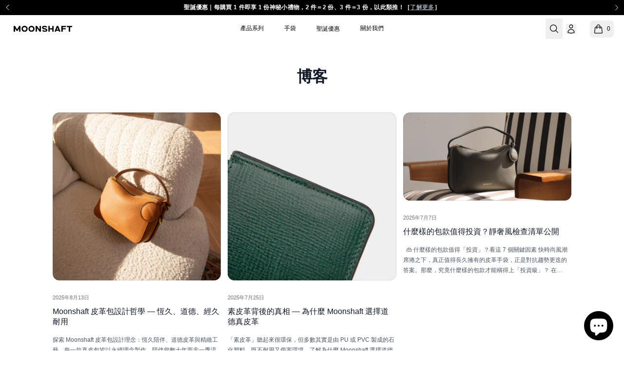

--- FILE ---
content_type: text/html; charset=utf-8
request_url: https://moonshaft.co/zh-tw/blogs/blog
body_size: 39700
content:
<!doctype html>
<html lang="zh-TW" class="no-js h-full font-avenir-next">
  <head>
    <meta charset="utf-8">
<meta http-equiv="X-UA-Compatible" content="IE=edge">
<meta name="viewport" content="width=device-width,initial-scale=1">

  <meta name="description" content="細閱MOONSHAFT最新期刊">



<meta property="og:site_name" content="Moonshaft">
<meta property="og:url" content="https://moonshaft.co/zh-tw/blogs/blog">
<meta property="og:title" content="發現最新期刊">
<meta property="og:type" content="website">
<meta property="og:description" content="細閱MOONSHAFT最新期刊"><meta property="og:image" content="http://moonshaft.co/cdn/shop/files/Untitled_design_29.png?v=1739198054">
  <meta property="og:image:secure_url" content="https://moonshaft.co/cdn/shop/files/Untitled_design_29.png?v=1739198054">
  <meta property="og:image:width" content="1200">
  <meta property="og:image:height" content="628"><meta name="twitter:card" content="summary_large_image">
<meta name="twitter:title" content="發現最新期刊">
<meta name="twitter:description" content="細閱MOONSHAFT最新期刊">
<link
        rel="icon"
        type="image/png"
        href="//moonshaft.co/cdn/shop/files/Asset_5.svg?crop=center&height=32&v=1735629657&width=32"><link rel="canonical" href="https://moonshaft.co/zh-tw/blogs/blog">
    <link
      rel="preconnect"
      href="https://cdn.shopify.com"
      crossorigin>

    <title>
      發現最新期刊

        &ndash; Moonshaft</title>

    <!-- header hook for Shopify plugins -->
    <script>window.performance && window.performance.mark && window.performance.mark('shopify.content_for_header.start');</script><meta name="google-site-verification" content="kS7PGhHWHoXpPcWxwRDP861AMKjRdy0GvRqjDjEz8Ss">
<meta id="shopify-digital-wallet" name="shopify-digital-wallet" content="/27488911408/digital_wallets/dialog">
<meta name="shopify-checkout-api-token" content="68d9137d316207552728d7020501f30e">
<meta id="in-context-paypal-metadata" data-shop-id="27488911408" data-venmo-supported="false" data-environment="production" data-locale="en_US" data-paypal-v4="true" data-currency="TWD">
<link rel="alternate" type="application/atom+xml" title="Feed" href="/zh-tw/blogs/blog.atom" />
<link rel="next" href="/zh-tw/blogs/blog?page=2">
<link rel="alternate" hreflang="x-default" href="https://moonshaft.co/blogs/blog">
<link rel="alternate" hreflang="zh-Hant-TW" href="https://moonshaft.co/zh-tw/blogs/blog">
<script async="async" src="/checkouts/internal/preloads.js?locale=zh-TW"></script>
<link rel="preconnect" href="https://shop.app" crossorigin="anonymous">
<script async="async" src="https://shop.app/checkouts/internal/preloads.js?locale=zh-TW&shop_id=27488911408" crossorigin="anonymous"></script>
<script id="apple-pay-shop-capabilities" type="application/json">{"shopId":27488911408,"countryCode":"HK","currencyCode":"TWD","merchantCapabilities":["supports3DS"],"merchantId":"gid:\/\/shopify\/Shop\/27488911408","merchantName":"Moonshaft","requiredBillingContactFields":["postalAddress","email","phone"],"requiredShippingContactFields":["postalAddress","email","phone"],"shippingType":"shipping","supportedNetworks":["visa","masterCard","amex"],"total":{"type":"pending","label":"Moonshaft","amount":"1.00"},"shopifyPaymentsEnabled":true,"supportsSubscriptions":true}</script>
<script id="shopify-features" type="application/json">{"accessToken":"68d9137d316207552728d7020501f30e","betas":["rich-media-storefront-analytics"],"domain":"moonshaft.co","predictiveSearch":true,"shopId":27488911408,"locale":"zh-tw"}</script>
<script>var Shopify = Shopify || {};
Shopify.shop = "moonshaft.myshopify.com";
Shopify.locale = "zh-TW";
Shopify.currency = {"active":"TWD","rate":"4.127634"};
Shopify.country = "TW";
Shopify.theme = {"name":"moonshaft-reborn\/main","id":127986368560,"schema_name":"Moonshaft Reborn","schema_version":"1.0.0","theme_store_id":null,"role":"main"};
Shopify.theme.handle = "null";
Shopify.theme.style = {"id":null,"handle":null};
Shopify.cdnHost = "moonshaft.co/cdn";
Shopify.routes = Shopify.routes || {};
Shopify.routes.root = "/zh-tw/";</script>
<script type="module">!function(o){(o.Shopify=o.Shopify||{}).modules=!0}(window);</script>
<script>!function(o){function n(){var o=[];function n(){o.push(Array.prototype.slice.apply(arguments))}return n.q=o,n}var t=o.Shopify=o.Shopify||{};t.loadFeatures=n(),t.autoloadFeatures=n()}(window);</script>
<script>
  window.ShopifyPay = window.ShopifyPay || {};
  window.ShopifyPay.apiHost = "shop.app\/pay";
  window.ShopifyPay.redirectState = null;
</script>
<script id="shop-js-analytics" type="application/json">{"pageType":"blog"}</script>
<script defer="defer" async type="module" src="//moonshaft.co/cdn/shopifycloud/shop-js/modules/v2/client.init-shop-cart-sync_h4YqTY3B.zh-TW.esm.js"></script>
<script defer="defer" async type="module" src="//moonshaft.co/cdn/shopifycloud/shop-js/modules/v2/chunk.common_BtQq0Mbx.esm.js"></script>
<script type="module">
  await import("//moonshaft.co/cdn/shopifycloud/shop-js/modules/v2/client.init-shop-cart-sync_h4YqTY3B.zh-TW.esm.js");
await import("//moonshaft.co/cdn/shopifycloud/shop-js/modules/v2/chunk.common_BtQq0Mbx.esm.js");

  window.Shopify.SignInWithShop?.initShopCartSync?.({"fedCMEnabled":true,"windoidEnabled":true});

</script>
<script>
  window.Shopify = window.Shopify || {};
  if (!window.Shopify.featureAssets) window.Shopify.featureAssets = {};
  window.Shopify.featureAssets['shop-js'] = {"shop-cart-sync":["modules/v2/client.shop-cart-sync_rgHlw1M3.zh-TW.esm.js","modules/v2/chunk.common_BtQq0Mbx.esm.js"],"shop-button":["modules/v2/client.shop-button_C6gOJKyk.zh-TW.esm.js","modules/v2/chunk.common_BtQq0Mbx.esm.js"],"init-fed-cm":["modules/v2/client.init-fed-cm_CxucUzyk.zh-TW.esm.js","modules/v2/chunk.common_BtQq0Mbx.esm.js"],"shop-cash-offers":["modules/v2/client.shop-cash-offers_BczvHTsA.zh-TW.esm.js","modules/v2/chunk.common_BtQq0Mbx.esm.js","modules/v2/chunk.modal_C4pAGQwz.esm.js"],"avatar":["modules/v2/client.avatar_BTnouDA3.zh-TW.esm.js"],"init-windoid":["modules/v2/client.init-windoid_B36FdbT8.zh-TW.esm.js","modules/v2/chunk.common_BtQq0Mbx.esm.js"],"init-shop-email-lookup-coordinator":["modules/v2/client.init-shop-email-lookup-coordinator_BfXgwGqE.zh-TW.esm.js","modules/v2/chunk.common_BtQq0Mbx.esm.js"],"shop-toast-manager":["modules/v2/client.shop-toast-manager_DNRBoBOG.zh-TW.esm.js","modules/v2/chunk.common_BtQq0Mbx.esm.js"],"pay-button":["modules/v2/client.pay-button_CTGyPHrI.zh-TW.esm.js","modules/v2/chunk.common_BtQq0Mbx.esm.js"],"shop-login-button":["modules/v2/client.shop-login-button_D6RAEj9D.zh-TW.esm.js","modules/v2/chunk.common_BtQq0Mbx.esm.js","modules/v2/chunk.modal_C4pAGQwz.esm.js"],"init-shop-cart-sync":["modules/v2/client.init-shop-cart-sync_h4YqTY3B.zh-TW.esm.js","modules/v2/chunk.common_BtQq0Mbx.esm.js"],"init-customer-accounts":["modules/v2/client.init-customer-accounts_De7NLDGg.zh-TW.esm.js","modules/v2/client.shop-login-button_D6RAEj9D.zh-TW.esm.js","modules/v2/chunk.common_BtQq0Mbx.esm.js","modules/v2/chunk.modal_C4pAGQwz.esm.js"],"init-shop-for-new-customer-accounts":["modules/v2/client.init-shop-for-new-customer-accounts_CZPyefEU.zh-TW.esm.js","modules/v2/client.shop-login-button_D6RAEj9D.zh-TW.esm.js","modules/v2/chunk.common_BtQq0Mbx.esm.js","modules/v2/chunk.modal_C4pAGQwz.esm.js"],"lead-capture":["modules/v2/client.lead-capture_DXFo9TdZ.zh-TW.esm.js","modules/v2/chunk.common_BtQq0Mbx.esm.js","modules/v2/chunk.modal_C4pAGQwz.esm.js"],"shop-follow-button":["modules/v2/client.shop-follow-button_ShqVvo6V.zh-TW.esm.js","modules/v2/chunk.common_BtQq0Mbx.esm.js","modules/v2/chunk.modal_C4pAGQwz.esm.js"],"checkout-modal":["modules/v2/client.checkout-modal_CIKUBbMd.zh-TW.esm.js","modules/v2/chunk.common_BtQq0Mbx.esm.js","modules/v2/chunk.modal_C4pAGQwz.esm.js"],"init-customer-accounts-sign-up":["modules/v2/client.init-customer-accounts-sign-up_CsVcRLQo.zh-TW.esm.js","modules/v2/client.shop-login-button_D6RAEj9D.zh-TW.esm.js","modules/v2/chunk.common_BtQq0Mbx.esm.js","modules/v2/chunk.modal_C4pAGQwz.esm.js"],"shop-login":["modules/v2/client.shop-login_rddHk6rF.zh-TW.esm.js","modules/v2/chunk.common_BtQq0Mbx.esm.js","modules/v2/chunk.modal_C4pAGQwz.esm.js"],"payment-terms":["modules/v2/client.payment-terms_B1qk4Sff.zh-TW.esm.js","modules/v2/chunk.common_BtQq0Mbx.esm.js","modules/v2/chunk.modal_C4pAGQwz.esm.js"]};
</script>
<script>(function() {
  var isLoaded = false;
  function asyncLoad() {
    if (isLoaded) return;
    isLoaded = true;
    var urls = ["https:\/\/assets.loopclub.io\/recommendations\/storefront\/js\/personalized-recommendations-v1.js?shop=moonshaft.myshopify.com","https:\/\/reconvert-cdn.com\/assets\/js\/store_reconvert_node.js?v=2\u0026scid=OGY2MWU1NWRjYzdlMjlkOWMzZWM5NjE5ZDAyNDMzMWYuMWM0ZmNlYWM5OTdmMDJmZTAzYjI4NTRjNWQ5MjU4MDA=\u0026shop=moonshaft.myshopify.com","https:\/\/image-optimizer.salessquad.co.uk\/scripts\/tiny_img_not_found_notifier_79f15caa1e2a85acc6e4e0c40cdf328d.js?shop=moonshaft.myshopify.com","https:\/\/cdn-bundler.nice-team.net\/app\/js\/bundler.js?shop=moonshaft.myshopify.com","https:\/\/api-na3.hubapi.com\/scriptloader\/v1\/342345317.js?shop=moonshaft.myshopify.com","https:\/\/dr4qe3ddw9y32.cloudfront.net\/awin-shopify-integration-code.js?aid=35896\u0026v=shopifyApp_5.2.3\u0026ts=1758826874253\u0026shop=moonshaft.myshopify.com"];
    for (var i = 0; i < urls.length; i++) {
      var s = document.createElement('script');
      s.type = 'text/javascript';
      s.async = true;
      s.src = urls[i];
      var x = document.getElementsByTagName('script')[0];
      x.parentNode.insertBefore(s, x);
    }
  };
  if(window.attachEvent) {
    window.attachEvent('onload', asyncLoad);
  } else {
    window.addEventListener('load', asyncLoad, false);
  }
})();</script>
<script id="__st">var __st={"a":27488911408,"offset":28800,"reqid":"42108336-4e5a-4bdb-848d-f2533b2db649-1765985649","pageurl":"moonshaft.co\/zh-tw\/blogs\/blog","s":"blogs-49776132144","u":"ff221b52c2e8","p":"blog","rtyp":"blog","rid":49776132144};</script>
<script>window.ShopifyPaypalV4VisibilityTracking = true;</script>
<script id="captcha-bootstrap">!function(){'use strict';const t='contact',e='account',n='new_comment',o=[[t,t],['blogs',n],['comments',n],[t,'customer']],c=[[e,'customer_login'],[e,'guest_login'],[e,'recover_customer_password'],[e,'create_customer']],r=t=>t.map((([t,e])=>`form[action*='/${t}']:not([data-nocaptcha='true']) input[name='form_type'][value='${e}']`)).join(','),a=t=>()=>t?[...document.querySelectorAll(t)].map((t=>t.form)):[];function s(){const t=[...o],e=r(t);return a(e)}const i='password',u='form_key',d=['recaptcha-v3-token','g-recaptcha-response','h-captcha-response',i],f=()=>{try{return window.sessionStorage}catch{return}},m='__shopify_v',_=t=>t.elements[u];function p(t,e,n=!1){try{const o=window.sessionStorage,c=JSON.parse(o.getItem(e)),{data:r}=function(t){const{data:e,action:n}=t;return t[m]||n?{data:e,action:n}:{data:t,action:n}}(c);for(const[e,n]of Object.entries(r))t.elements[e]&&(t.elements[e].value=n);n&&o.removeItem(e)}catch(o){console.error('form repopulation failed',{error:o})}}const l='form_type',E='cptcha';function T(t){t.dataset[E]=!0}const w=window,h=w.document,L='Shopify',v='ce_forms',y='captcha';let A=!1;((t,e)=>{const n=(g='f06e6c50-85a8-45c8-87d0-21a2b65856fe',I='https://cdn.shopify.com/shopifycloud/storefront-forms-hcaptcha/ce_storefront_forms_captcha_hcaptcha.v1.5.2.iife.js',D={infoText:'已受到 hCaptcha 保護',privacyText:'隱私',termsText:'條款'},(t,e,n)=>{const o=w[L][v],c=o.bindForm;if(c)return c(t,g,e,D).then(n);var r;o.q.push([[t,g,e,D],n]),r=I,A||(h.body.append(Object.assign(h.createElement('script'),{id:'captcha-provider',async:!0,src:r})),A=!0)});var g,I,D;w[L]=w[L]||{},w[L][v]=w[L][v]||{},w[L][v].q=[],w[L][y]=w[L][y]||{},w[L][y].protect=function(t,e){n(t,void 0,e),T(t)},Object.freeze(w[L][y]),function(t,e,n,w,h,L){const[v,y,A,g]=function(t,e,n){const i=e?o:[],u=t?c:[],d=[...i,...u],f=r(d),m=r(i),_=r(d.filter((([t,e])=>n.includes(e))));return[a(f),a(m),a(_),s()]}(w,h,L),I=t=>{const e=t.target;return e instanceof HTMLFormElement?e:e&&e.form},D=t=>v().includes(t);t.addEventListener('submit',(t=>{const e=I(t);if(!e)return;const n=D(e)&&!e.dataset.hcaptchaBound&&!e.dataset.recaptchaBound,o=_(e),c=g().includes(e)&&(!o||!o.value);(n||c)&&t.preventDefault(),c&&!n&&(function(t){try{if(!f())return;!function(t){const e=f();if(!e)return;const n=_(t);if(!n)return;const o=n.value;o&&e.removeItem(o)}(t);const e=Array.from(Array(32),(()=>Math.random().toString(36)[2])).join('');!function(t,e){_(t)||t.append(Object.assign(document.createElement('input'),{type:'hidden',name:u})),t.elements[u].value=e}(t,e),function(t,e){const n=f();if(!n)return;const o=[...t.querySelectorAll(`input[type='${i}']`)].map((({name:t})=>t)),c=[...d,...o],r={};for(const[a,s]of new FormData(t).entries())c.includes(a)||(r[a]=s);n.setItem(e,JSON.stringify({[m]:1,action:t.action,data:r}))}(t,e)}catch(e){console.error('failed to persist form',e)}}(e),e.submit())}));const S=(t,e)=>{t&&!t.dataset[E]&&(n(t,e.some((e=>e===t))),T(t))};for(const o of['focusin','change'])t.addEventListener(o,(t=>{const e=I(t);D(e)&&S(e,y())}));const B=e.get('form_key'),M=e.get(l),P=B&&M;t.addEventListener('DOMContentLoaded',(()=>{const t=y();if(P)for(const e of t)e.elements[l].value===M&&p(e,B);[...new Set([...A(),...v().filter((t=>'true'===t.dataset.shopifyCaptcha))])].forEach((e=>S(e,t)))}))}(h,new URLSearchParams(w.location.search),n,t,e,['guest_login'])})(!0,!0)}();</script>
<script integrity="sha256-52AcMU7V7pcBOXWImdc/TAGTFKeNjmkeM1Pvks/DTgc=" data-source-attribution="shopify.loadfeatures" defer="defer" src="//moonshaft.co/cdn/shopifycloud/storefront/assets/storefront/load_feature-81c60534.js" crossorigin="anonymous"></script>
<script crossorigin="anonymous" defer="defer" src="//moonshaft.co/cdn/shopifycloud/storefront/assets/shopify_pay/storefront-65b4c6d7.js?v=20250812"></script>
<script data-source-attribution="shopify.dynamic_checkout.dynamic.init">var Shopify=Shopify||{};Shopify.PaymentButton=Shopify.PaymentButton||{isStorefrontPortableWallets:!0,init:function(){window.Shopify.PaymentButton.init=function(){};var t=document.createElement("script");t.src="https://moonshaft.co/cdn/shopifycloud/portable-wallets/latest/portable-wallets.zh-tw.js",t.type="module",document.head.appendChild(t)}};
</script>
<script data-source-attribution="shopify.dynamic_checkout.buyer_consent">
  function portableWalletsHideBuyerConsent(e){var t=document.getElementById("shopify-buyer-consent"),n=document.getElementById("shopify-subscription-policy-button");t&&n&&(t.classList.add("hidden"),t.setAttribute("aria-hidden","true"),n.removeEventListener("click",e))}function portableWalletsShowBuyerConsent(e){var t=document.getElementById("shopify-buyer-consent"),n=document.getElementById("shopify-subscription-policy-button");t&&n&&(t.classList.remove("hidden"),t.removeAttribute("aria-hidden"),n.addEventListener("click",e))}window.Shopify?.PaymentButton&&(window.Shopify.PaymentButton.hideBuyerConsent=portableWalletsHideBuyerConsent,window.Shopify.PaymentButton.showBuyerConsent=portableWalletsShowBuyerConsent);
</script>
<script data-source-attribution="shopify.dynamic_checkout.cart.bootstrap">document.addEventListener("DOMContentLoaded",(function(){function t(){return document.querySelector("shopify-accelerated-checkout-cart, shopify-accelerated-checkout")}if(t())Shopify.PaymentButton.init();else{new MutationObserver((function(e,n){t()&&(Shopify.PaymentButton.init(),n.disconnect())})).observe(document.body,{childList:!0,subtree:!0})}}));
</script>
<script id='scb4127' type='text/javascript' async='' src='https://moonshaft.co/cdn/shopifycloud/privacy-banner/storefront-banner.js'></script><link id="shopify-accelerated-checkout-styles" rel="stylesheet" media="screen" href="https://moonshaft.co/cdn/shopifycloud/portable-wallets/latest/accelerated-checkout-backwards-compat.css" crossorigin="anonymous">
<style id="shopify-accelerated-checkout-cart">
        #shopify-buyer-consent {
  margin-top: 1em;
  display: inline-block;
  width: 100%;
}

#shopify-buyer-consent.hidden {
  display: none;
}

#shopify-subscription-policy-button {
  background: none;
  border: none;
  padding: 0;
  text-decoration: underline;
  font-size: inherit;
  cursor: pointer;
}

#shopify-subscription-policy-button::before {
  box-shadow: none;
}

      </style>

<script>window.performance && window.performance.mark && window.performance.mark('shopify.content_for_header.end');</script>

    <style id="head-css">
  :root {
    --test-css-var: '10px';
  }

  [x-cloak] {
    display: none !important;
  }
</style>



    <script>
  document.documentElement.className = document.documentElement.className.replace('no-js', 'js');
  if (Shopify.designMode) {
    document.documentElement.classList.add('shopify-design-mode');
  }

  window.variantStrings = {
    addToCart: `加入購物車`,
    soldOut: `售罄`,
    unavailable: `無法供貨`,
    unavailable_with_option: `Translation missing: zh-TW.products.product.value_unavailable`,
    soldout_with_option: `Translation missing: zh-TW.products.product.value_sold_out`,
  };
</script>

    


  <link href="//moonshaft.co/cdn/shop/t/5/assets/theme.D-ThRsGW.min.css" rel="stylesheet" type="text/css" media="all" />




  <script src="//moonshaft.co/cdn/shop/t/5/assets/theme.cH3govtq.min.js" type="module" crossorigin="anonymous"></script>


<link
        rel="preconnect"
        href="https://fonts.shopifycdn.com"
        crossorigin><link
        rel="preload"
        as="font"
        href="//moonshaft.co/cdn/fonts/figtree/figtree_n4.3c0838aba1701047e60be6a99a1b0a40ce9b8419.woff2"
        type="font/woff2"
        crossorigin><link
        rel="preload"
        as="font"
        href="//moonshaft.co/cdn/fonts/figtree/figtree_n3.e4cc0323f8b9feb279bf6ced9d868d88ce80289f.woff2"
        type="font/woff2"
        crossorigin>

    <style id="styles-override">
      @font-face {
  font-family: Figtree;
  font-weight: 300;
  font-style: normal;
  font-display: swap;
  src: url("//moonshaft.co/cdn/fonts/figtree/figtree_n3.e4cc0323f8b9feb279bf6ced9d868d88ce80289f.woff2") format("woff2"),
       url("//moonshaft.co/cdn/fonts/figtree/figtree_n3.db79ac3fb83d054d99bd79fccf8e8782b5cf449e.woff") format("woff");
}

      @font-face {
  font-family: Figtree;
  font-weight: 400;
  font-style: normal;
  font-display: swap;
  src: url("//moonshaft.co/cdn/fonts/figtree/figtree_n4.3c0838aba1701047e60be6a99a1b0a40ce9b8419.woff2") format("woff2"),
       url("//moonshaft.co/cdn/fonts/figtree/figtree_n4.c0575d1db21fc3821f17fd6617d3dee552312137.woff") format("woff");
}

      @font-face {
  font-family: Figtree;
  font-weight: 500;
  font-style: normal;
  font-display: swap;
  src: url("//moonshaft.co/cdn/fonts/figtree/figtree_n5.3b6b7df38aa5986536945796e1f947445832047c.woff2") format("woff2"),
       url("//moonshaft.co/cdn/fonts/figtree/figtree_n5.f26bf6dcae278b0ed902605f6605fa3338e81dab.woff") format("woff");
}

      @font-face {
  font-family: Figtree;
  font-weight: 600;
  font-style: normal;
  font-display: swap;
  src: url("//moonshaft.co/cdn/fonts/figtree/figtree_n6.9d1ea52bb49a0a86cfd1b0383d00f83d3fcc14de.woff2") format("woff2"),
       url("//moonshaft.co/cdn/fonts/figtree/figtree_n6.f0fcdea525a0e47b2ae4ab645832a8e8a96d31d3.woff") format("woff");
}

      @font-face {
  font-family: Figtree;
  font-weight: 400;
  font-style: italic;
  font-display: swap;
  src: url("//moonshaft.co/cdn/fonts/figtree/figtree_i4.89f7a4275c064845c304a4cf8a4a586060656db2.woff2") format("woff2"),
       url("//moonshaft.co/cdn/fonts/figtree/figtree_i4.6f955aaaafc55a22ffc1f32ecf3756859a5ad3e2.woff") format("woff");
}

      @font-face {
  font-family: Figtree;
  font-weight: 600;
  font-style: italic;
  font-display: swap;
  src: url("//moonshaft.co/cdn/fonts/figtree/figtree_i6.702baae75738b446cfbed6ac0d60cab7b21e61ba.woff2") format("woff2"),
       url("//moonshaft.co/cdn/fonts/figtree/figtree_i6.6b8dc40d16c9905d29525156e284509f871ce8f9.woff") format("woff");
}

      @font-face {
  font-family: Figtree;
  font-weight: 300;
  font-style: normal;
  font-display: swap;
  src: url("//moonshaft.co/cdn/fonts/figtree/figtree_n3.e4cc0323f8b9feb279bf6ced9d868d88ce80289f.woff2") format("woff2"),
       url("//moonshaft.co/cdn/fonts/figtree/figtree_n3.db79ac3fb83d054d99bd79fccf8e8782b5cf449e.woff") format("woff");
}

    </style>
  <!-- BEGIN app block: shopify://apps/klaviyo-email-marketing-sms/blocks/klaviyo-onsite-embed/2632fe16-c075-4321-a88b-50b567f42507 -->












  <script async src="https://static.klaviyo.com/onsite/js/Hfrwmr/klaviyo.js?company_id=Hfrwmr"></script>
  <script>!function(){if(!window.klaviyo){window._klOnsite=window._klOnsite||[];try{window.klaviyo=new Proxy({},{get:function(n,i){return"push"===i?function(){var n;(n=window._klOnsite).push.apply(n,arguments)}:function(){for(var n=arguments.length,o=new Array(n),w=0;w<n;w++)o[w]=arguments[w];var t="function"==typeof o[o.length-1]?o.pop():void 0,e=new Promise((function(n){window._klOnsite.push([i].concat(o,[function(i){t&&t(i),n(i)}]))}));return e}}})}catch(n){window.klaviyo=window.klaviyo||[],window.klaviyo.push=function(){var n;(n=window._klOnsite).push.apply(n,arguments)}}}}();</script>

  




  <script>
    window.klaviyoReviewsProductDesignMode = false
  </script>







<!-- END app block --><!-- BEGIN app block: shopify://apps/eg-auto-add-to-cart/blocks/app-embed/0f7d4f74-1e89-4820-aec4-6564d7e535d2 -->










  
    <script async type="text/javascript" src="https://cdn.506.io/eg/script.js?shop=moonshaft.myshopify.com&v=5"></script>
  


 
  <meta id="easygift-shop" itemid="c2hvcF8kXzE3NjU5ODU2NDk=" content='{&quot;isInstalled&quot;:true,&quot;installedOn&quot;:&quot;2025-12-12T01:31:53.080Z&quot;,&quot;appVersion&quot;:&quot;3.0&quot;,&quot;subscriptionName&quot;:&quot;Unlimited&quot;,&quot;cartAnalytics&quot;:false,&quot;freeTrialEndsOn&quot;:null,&quot;settings&quot;:{&quot;reminderBannerStyle&quot;:{&quot;position&quot;:{&quot;horizontal&quot;:&quot;right&quot;,&quot;vertical&quot;:&quot;bottom&quot;},&quot;closingMode&quot;:&quot;doNotAutoClose&quot;,&quot;cssStyles&quot;:&quot;&quot;,&quot;displayAfter&quot;:5,&quot;headerText&quot;:&quot;&quot;,&quot;imageUrl&quot;:null,&quot;primaryColor&quot;:&quot;#000000&quot;,&quot;reshowBannerAfter&quot;:&quot;everyNewSession&quot;,&quot;selfcloseAfter&quot;:5,&quot;showImage&quot;:false,&quot;subHeaderText&quot;:&quot;&quot;},&quot;addedItemIdentifier&quot;:&quot;_Gifted&quot;,&quot;ignoreOtherAppLineItems&quot;:null,&quot;customVariantsInfoLifetimeMins&quot;:1440,&quot;redirectPath&quot;:null,&quot;ignoreNonStandardCartRequests&quot;:false,&quot;bannerStyle&quot;:{&quot;position&quot;:{&quot;horizontal&quot;:&quot;right&quot;,&quot;vertical&quot;:&quot;bottom&quot;},&quot;cssStyles&quot;:null,&quot;primaryColor&quot;:&quot;#000000&quot;},&quot;themePresetId&quot;:null,&quot;notificationStyle&quot;:{&quot;position&quot;:{&quot;horizontal&quot;:null,&quot;vertical&quot;:null},&quot;cssStyles&quot;:null,&quot;duration&quot;:null,&quot;hasCustomizations&quot;:false,&quot;primaryColor&quot;:null},&quot;fetchCartData&quot;:false,&quot;useLocalStorage&quot;:{&quot;enabled&quot;:false,&quot;expiryMinutes&quot;:null},&quot;popupStyle&quot;:{&quot;closeModalOutsideClick&quot;:true,&quot;addButtonText&quot;:null,&quot;cssStyles&quot;:null,&quot;dismissButtonText&quot;:null,&quot;hasCustomizations&quot;:false,&quot;imageUrl&quot;:null,&quot;outOfStockButtonText&quot;:null,&quot;primaryColor&quot;:null,&quot;secondaryColor&quot;:null,&quot;showProductLink&quot;:false,&quot;subscriptionLabel&quot;:null},&quot;refreshAfterBannerClick&quot;:false,&quot;disableReapplyRules&quot;:false,&quot;disableReloadOnFailedAddition&quot;:false,&quot;autoReloadCartPage&quot;:false,&quot;ajaxRedirectPath&quot;:null,&quot;allowSimultaneousRequests&quot;:false,&quot;applyRulesOnCheckout&quot;:false,&quot;enableCartCtrlOverrides&quot;:true,&quot;scriptSettings&quot;:{&quot;branding&quot;:{&quot;removalRequestSent&quot;:null,&quot;show&quot;:false},&quot;productPageRedirection&quot;:{&quot;enabled&quot;:false,&quot;products&quot;:[],&quot;redirectionURL&quot;:&quot;\/&quot;},&quot;debugging&quot;:{&quot;enabled&quot;:false,&quot;enabledOn&quot;:null,&quot;stringifyObj&quot;:false},&quot;customCSS&quot;:null,&quot;decodePayload&quot;:false,&quot;delayUpdates&quot;:2000,&quot;enableBuyNowInterceptions&quot;:true,&quot;fetchCartDataBeforeRequest&quot;:false,&quot;fetchProductInfoFromSavedDomain&quot;:false,&quot;hideAlertsOnFrontend&quot;:false,&quot;hideGiftedPropertyText&quot;:false,&quot;removeEGPropertyFromSplitActionLineItems&quot;:false,&quot;removeProductsAddedFromExpiredRules&quot;:true,&quot;useFinalPrice&quot;:false}},&quot;translations&quot;:null,&quot;defaultLocale&quot;:&quot;en&quot;,&quot;shopDomain&quot;:&quot;moonshaft.co&quot;}'>


<script defer>
  (async function() {
    try {

      const blockVersion = "v3"
      if (blockVersion != "v3") {
        return 
      }

      let metaErrorFlag = false;
      if (metaErrorFlag) {
        return
      }

      // Parse metafields as JSON
      const metafields = {"easygift-rule-693b75a561adc86a00c432b8":{"schedule":{"enabled":true,"starts":"2025-12-12T16:00:00Z","ends":"2025-12-28T15:59:00Z"},"trigger":{"productTags":{"targets":["XMAS"],"collectionInfo":{"name":"EG - Christmas Gift x 1 - Product with tags (XMAS)","id":"300656164912","gid":"gid:\/\/shopify\/Collection\/300656164912","handle":"eg-christmas-gift-x-1-product-with-tags-xmas"},"sellingPlan":null},"type":"productTags","minCartValue":null,"hasUpperCartValue":false,"upperCartValue":null,"products":[{"name":"Classic Leather Shoulder Strap - Tan","variantId":41567663325232,"variantGid":"gid:\/\/shopify\/ProductVariant\/41567663325232","productGid":"gid:\/\/shopify\/Product\/7516998598704","handle":"classic-leather-shoulder-strap","sellingPlans":[],"alerts":[],"_id":"693b769f4f50097c8dc1fc28"},{"name":"Classic Leather Shoulder Strap - Grey","variantId":41567663390768,"variantGid":"gid:\/\/shopify\/ProductVariant\/41567663390768","productGid":"gid:\/\/shopify\/Product\/7516998598704","handle":"classic-leather-shoulder-strap","sellingPlans":[],"alerts":[],"_id":"693b769f4f50097c8dc1fc29"},{"name":"Classic Leather Shoulder Strap - Sand","variantId":41567663456304,"variantGid":"gid:\/\/shopify\/ProductVariant\/41567663456304","productGid":"gid:\/\/shopify\/Product\/7516998598704","handle":"classic-leather-shoulder-strap","sellingPlans":[],"alerts":[],"_id":"693b769f4f50097c8dc1fc2a"},{"name":"Classic Leather Shoulder Strap - Black","variantId":41567663358000,"variantGid":"gid:\/\/shopify\/ProductVariant\/41567663358000","productGid":"gid:\/\/shopify\/Product\/7516998598704","handle":"classic-leather-shoulder-strap","sellingPlans":[],"alerts":[],"_id":"693b769f4f50097c8dc1fc2b"},{"name":"Classic Leather Shoulder Strap - Taupe","variantId":41567663423536,"variantGid":"gid:\/\/shopify\/ProductVariant\/41567663423536","productGid":"gid:\/\/shopify\/Product\/7516998598704","handle":"classic-leather-shoulder-strap","sellingPlans":[],"alerts":[],"_id":"693b769f4f50097c8dc1fc2c"},{"name":"Crescent Bowling Bag - Black","variantId":41820780298288,"variantGid":"gid:\/\/shopify\/ProductVariant\/41820780298288","productGid":"gid:\/\/shopify\/Product\/7612515516464","handle":"crescent-bowling-bag","sellingPlans":[],"alerts":[],"_id":"693b769f4f50097c8dc1fc2d"},{"name":"Crescent Bowling Bag - Coffee","variantId":41820780199984,"variantGid":"gid:\/\/shopify\/ProductVariant\/41820780199984","productGid":"gid:\/\/shopify\/Product\/7612515516464","handle":"crescent-bowling-bag","sellingPlans":[],"alerts":[],"_id":"693b769f4f50097c8dc1fc2e"},{"name":"Crescent Bowling Bag - Cognac","variantId":41820780232752,"variantGid":"gid:\/\/shopify\/ProductVariant\/41820780232752","productGid":"gid:\/\/shopify\/Product\/7612515516464","handle":"crescent-bowling-bag","sellingPlans":[],"alerts":[],"_id":"693b769f4f50097c8dc1fc2f"},{"name":"Crescent Moon Bag - Caramel","variantId":41021707616304,"variantGid":"gid:\/\/shopify\/ProductVariant\/41021707616304","productGid":"gid:\/\/shopify\/Product\/7308842074160","handle":"crescent-moon-bag","sellingPlans":[],"alerts":[],"_id":"693b769f4f50097c8dc1fc30"},{"name":"Crescent Moon Bag - Pine Grove","variantId":41021718888496,"variantGid":"gid:\/\/shopify\/ProductVariant\/41021718888496","productGid":"gid:\/\/shopify\/Product\/7308842074160","handle":"crescent-moon-bag","sellingPlans":[],"alerts":[],"_id":"693b769f4f50097c8dc1fc31"},{"name":"Crescent Moon Bag - Ash Blue","variantId":41021718822960,"variantGid":"gid:\/\/shopify\/ProductVariant\/41021718822960","productGid":"gid:\/\/shopify\/Product\/7308842074160","handle":"crescent-moon-bag","sellingPlans":[],"alerts":[],"_id":"693b769f4f50097c8dc1fc32"},{"name":"Crescent Moon Bag - Wine","variantId":41021718855728,"variantGid":"gid:\/\/shopify\/ProductVariant\/41021718855728","productGid":"gid:\/\/shopify\/Product\/7308842074160","handle":"crescent-moon-bag","sellingPlans":[],"alerts":[],"_id":"693b769f4f50097c8dc1fc33"},{"name":"Crescent Moon Bag - Black","variantId":41021707649072,"variantGid":"gid:\/\/shopify\/ProductVariant\/41021707649072","productGid":"gid:\/\/shopify\/Product\/7308842074160","handle":"crescent-moon-bag","sellingPlans":[],"alerts":[],"_id":"693b769f4f50097c8dc1fc34"},{"name":"Double Zip Bag 24 - Pebbled \/ Sandstone","variantId":41606632013872,"variantGid":"gid:\/\/shopify\/ProductVariant\/41606632013872","productGid":"gid:\/\/shopify\/Product\/6765663453232","handle":"double-zip-24","sellingPlans":[],"alerts":[],"_id":"693b769f4f50097c8dc1fc35"},{"name":"Double Zip Bag 24 - Pebbled \/ Driftwood","variantId":41606632046640,"variantGid":"gid:\/\/shopify\/ProductVariant\/41606632046640","productGid":"gid:\/\/shopify\/Product\/6765663453232","handle":"double-zip-24","sellingPlans":[],"alerts":[],"_id":"693b769f4f50097c8dc1fc36"},{"name":"Double Zip Bag 24 - Pebbled \/ Marine Blue","variantId":41606632079408,"variantGid":"gid:\/\/shopify\/ProductVariant\/41606632079408","productGid":"gid:\/\/shopify\/Product\/6765663453232","handle":"double-zip-24","sellingPlans":[],"alerts":[],"_id":"693b769f4f50097c8dc1fc37"},{"name":"Double Zip Bag 24 - Pebbled \/ Charcoal","variantId":41606632112176,"variantGid":"gid:\/\/shopify\/ProductVariant\/41606632112176","productGid":"gid:\/\/shopify\/Product\/6765663453232","handle":"double-zip-24","sellingPlans":[],"alerts":[],"_id":"693b769f4f50097c8dc1fc38"},{"name":"Double Zip Bag 24 - Pebbled \/ Black","variantId":41606631981104,"variantGid":"gid:\/\/shopify\/ProductVariant\/41606631981104","productGid":"gid:\/\/shopify\/Product\/6765663453232","handle":"double-zip-24","sellingPlans":[],"alerts":[],"_id":"693b769f4f50097c8dc1fc39"},{"name":"Double Zip Bag 24 - Pebbled \/ Toffee","variantId":41929986605104,"variantGid":"gid:\/\/shopify\/ProductVariant\/41929986605104","productGid":"gid:\/\/shopify\/Product\/6765663453232","handle":"double-zip-24","sellingPlans":[],"alerts":[],"_id":"693b769f4f50097c8dc1fc3a"},{"name":"Double Zip Bag 24 - Pebbled \/ Pearl Grey","variantId":41929986637872,"variantGid":"gid:\/\/shopify\/ProductVariant\/41929986637872","productGid":"gid:\/\/shopify\/Product\/6765663453232","handle":"double-zip-24","sellingPlans":[],"alerts":[],"_id":"693b769f4f50097c8dc1fc3b"},{"name":"Double Zip Bag 24 - Nappa \/ Oolong","variantId":42319889072176,"variantGid":"gid:\/\/shopify\/ProductVariant\/42319889072176","productGid":"gid:\/\/shopify\/Product\/6765663453232","handle":"double-zip-24","sellingPlans":[],"alerts":[],"_id":"693b769f4f50097c8dc1fc3c"},{"name":"Double Zip Bag 24 - Nappa \/ Latte","variantId":42319889104944,"variantGid":"gid:\/\/shopify\/ProductVariant\/42319889104944","productGid":"gid:\/\/shopify\/Product\/6765663453232","handle":"double-zip-24","sellingPlans":[],"alerts":[],"_id":"693b769f4f50097c8dc1fc3d"},{"name":"Double Zip Bag 32 - Umber","variantId":42307681746992,"variantGid":"gid:\/\/shopify\/ProductVariant\/42307681746992","productGid":"gid:\/\/shopify\/Product\/7723926224944","handle":"double-zip-32","sellingPlans":[],"alerts":[],"_id":"693b769f4f50097c8dc1fc3e"},{"name":"Double Zip Bag 32 - Sandstone","variantId":42307681943600,"variantGid":"gid:\/\/shopify\/ProductVariant\/42307681943600","productGid":"gid:\/\/shopify\/Product\/7723926224944","handle":"double-zip-32","sellingPlans":[],"alerts":[],"_id":"693b769f4f50097c8dc1fc3f"},{"name":"Double Zip Bag 32 - Black","variantId":42307681878064,"variantGid":"gid:\/\/shopify\/ProductVariant\/42307681878064","productGid":"gid:\/\/shopify\/Product\/7723926224944","handle":"double-zip-32","sellingPlans":[],"alerts":[],"_id":"693b769f4f50097c8dc1fc40"},{"name":"Half Moon Crossbody Bag - Black","variantId":32594905202736,"variantGid":"gid:\/\/shopify\/ProductVariant\/32594905202736","productGid":"gid:\/\/shopify\/Product\/4727910891568","handle":"half-moon-crossbody-bag","sellingPlans":[],"alerts":[],"_id":"693b769f4f50097c8dc1fc41"},{"name":"Half Moon Crossbody Bag - Stone Blue","variantId":32593739776048,"variantGid":"gid:\/\/shopify\/ProductVariant\/32593739776048","productGid":"gid:\/\/shopify\/Product\/4727910891568","handle":"half-moon-crossbody-bag","sellingPlans":[],"alerts":[],"_id":"693b769f4f50097c8dc1fc42"},{"name":"Half Moon Crossbody Bag - Caramel","variantId":32594905464880,"variantGid":"gid:\/\/shopify\/ProductVariant\/32594905464880","productGid":"gid:\/\/shopify\/Product\/4727910891568","handle":"half-moon-crossbody-bag","sellingPlans":[],"alerts":[],"_id":"693b769f4f50097c8dc1fc43"},{"name":"Half Moon Crossbody Bag - Light Lilac","variantId":41014354444336,"variantGid":"gid:\/\/shopify\/ProductVariant\/41014354444336","productGid":"gid:\/\/shopify\/Product\/4727910891568","handle":"half-moon-crossbody-bag","sellingPlans":[],"alerts":[],"_id":"693b769f4f50097c8dc1fc44"},{"name":"Half Moon Crossbody Bag - Beige","variantId":41014396977200,"variantGid":"gid:\/\/shopify\/ProductVariant\/41014396977200","productGid":"gid:\/\/shopify\/Product\/4727910891568","handle":"half-moon-crossbody-bag","sellingPlans":[],"alerts":[],"_id":"693b769f4f50097c8dc1fc45"},{"name":"Mini Double Zip Bag - Toffee","variantId":41631022514224,"variantGid":"gid:\/\/shopify\/ProductVariant\/41631022514224","productGid":"gid:\/\/shopify\/Product\/7542818471984","handle":"mini-double-zip-bag","sellingPlans":[],"alerts":[],"_id":"693b769f4f50097c8dc1fc46"},{"name":"Mini Double Zip Bag - Aquamarine","variantId":41631022546992,"variantGid":"gid:\/\/shopify\/ProductVariant\/41631022546992","productGid":"gid:\/\/shopify\/Product\/7542818471984","handle":"mini-double-zip-bag","sellingPlans":[],"alerts":[],"_id":"693b769f4f50097c8dc1fc47"},{"name":"Mini Double Zip Bag - Sandstone","variantId":41631022481456,"variantGid":"gid:\/\/shopify\/ProductVariant\/41631022481456","productGid":"gid:\/\/shopify\/Product\/7542818471984","handle":"mini-double-zip-bag","sellingPlans":[],"alerts":[],"_id":"693b769f4f50097c8dc1fc48"},{"name":"Mini Double Zip Bag - Beige","variantId":41631022579760,"variantGid":"gid:\/\/shopify\/ProductVariant\/41631022579760","productGid":"gid:\/\/shopify\/Product\/7542818471984","handle":"mini-double-zip-bag","sellingPlans":[],"alerts":[],"_id":"693b769f4f50097c8dc1fc49"},{"name":"Mini Double Zip Bag - Black","variantId":41631022612528,"variantGid":"gid:\/\/shopify\/ProductVariant\/41631022612528","productGid":"gid:\/\/shopify\/Product\/7542818471984","handle":"mini-double-zip-bag","sellingPlans":[],"alerts":[],"_id":"693b769f4f50097c8dc1fc4a"},{"name":"Mini Tech Folio - Black","variantId":31233588985904,"variantGid":"gid:\/\/shopify\/ProductVariant\/31233588985904","productGid":"gid:\/\/shopify\/Product\/4179683835952","handle":"mini-tech-folio","sellingPlans":[],"alerts":[],"_id":"693b769f4f50097c8dc1fc4b"},{"name":"Mini Tech Folio - Cognac","variantId":31233589018672,"variantGid":"gid:\/\/shopify\/ProductVariant\/31233589018672","productGid":"gid:\/\/shopify\/Product\/4179683835952","handle":"mini-tech-folio","sellingPlans":[],"alerts":[],"_id":"693b769f4f50097c8dc1fc4c"},{"name":"Mini Tech Folio - Brown","variantId":31233589051440,"variantGid":"gid:\/\/shopify\/ProductVariant\/31233589051440","productGid":"gid:\/\/shopify\/Product\/4179683835952","handle":"mini-tech-folio","sellingPlans":[],"alerts":[],"_id":"693b769f4f50097c8dc1fc4d"},{"name":"Nebula 21 - Black","variantId":42557881188400,"variantGid":"gid:\/\/shopify\/ProductVariant\/42557881188400","productGid":"gid:\/\/shopify\/Product\/7783136362544","handle":"nebula-21","sellingPlans":[],"alerts":[],"_id":"693b769f4f50097c8dc1fc4e"},{"name":"Nebula 21 - Cedar","variantId":42559549800496,"variantGid":"gid:\/\/shopify\/ProductVariant\/42559549800496","productGid":"gid:\/\/shopify\/Product\/7783136362544","handle":"nebula-21","sellingPlans":[],"alerts":[],"_id":"693b769f4f50097c8dc1fc4f"},{"name":"Nebula Hobo 36 - Black","variantId":42607091351600,"variantGid":"gid:\/\/shopify\/ProductVariant\/42607091351600","productGid":"gid:\/\/shopify\/Product\/7804004335664","handle":"nebula-hobo-36","sellingPlans":[],"alerts":[],"_id":"693b769f4f50097c8dc1fc50"},{"name":"Nebula Hobo 36 - Pinecone","variantId":42607091384368,"variantGid":"gid:\/\/shopify\/ProductVariant\/42607091384368","productGid":"gid:\/\/shopify\/Product\/7804004335664","handle":"nebula-hobo-36","sellingPlans":[],"alerts":[],"_id":"693b769f4f50097c8dc1fc51"},{"name":"Tech Folio - Black","variantId":31233583611952,"variantGid":"gid:\/\/shopify\/ProductVariant\/31233583611952","productGid":"gid:\/\/shopify\/Product\/4179700645936","handle":"tech-folio","sellingPlans":[],"alerts":[],"_id":"693b769f4f50097c8dc1fc52"},{"name":"Tech Folio - Cognac","variantId":31233583644720,"variantGid":"gid:\/\/shopify\/ProductVariant\/31233583644720","productGid":"gid:\/\/shopify\/Product\/4179700645936","handle":"tech-folio","sellingPlans":[],"alerts":[],"_id":"693b769f4f50097c8dc1fc53"},{"name":"Tech Folio - Brown","variantId":31233583677488,"variantGid":"gid:\/\/shopify\/ProductVariant\/31233583677488","productGid":"gid:\/\/shopify\/Product\/4179700645936","handle":"tech-folio","sellingPlans":[],"alerts":[],"_id":"693b769f4f50097c8dc1fc54"},{"name":"Vanity Box Bag - Toffee","variantId":41771811176496,"variantGid":"gid:\/\/shopify\/ProductVariant\/41771811176496","productGid":"gid:\/\/shopify\/Product\/7592532475952","handle":"vanity-box-bag","sellingPlans":[],"alerts":[],"_id":"693b769f4f50097c8dc1fc55"},{"name":"Vanity Box Bag - Moonbeam","variantId":41771811143728,"variantGid":"gid:\/\/shopify\/ProductVariant\/41771811143728","productGid":"gid:\/\/shopify\/Product\/7592532475952","handle":"vanity-box-bag","sellingPlans":[],"alerts":[],"_id":"693b769f4f50097c8dc1fc56"},{"name":"Vanity Box Bag - Cocoa","variantId":41771811209264,"variantGid":"gid:\/\/shopify\/ProductVariant\/41771811209264","productGid":"gid:\/\/shopify\/Product\/7592532475952","handle":"vanity-box-bag","sellingPlans":[],"alerts":[],"_id":"693b769f4f50097c8dc1fc57"},{"name":"Vanity Box Bag - Black","variantId":41771146248240,"variantGid":"gid:\/\/shopify\/ProductVariant\/41771146248240","productGid":"gid:\/\/shopify\/Product\/7592532475952","handle":"vanity-box-bag","sellingPlans":[],"alerts":[],"_id":"693b769f4f50097c8dc1fc58"}],"collections":[],"condition":"quantity","conditionMin":1,"conditionMax":1,"collectionSellingPlanType":null},"action":{"notification":{"enabled":false,"headerText":null,"subHeaderText":null,"showImage":false,"imageUrl":""},"discount":{"issue":null,"type":"app","id":"gid:\/\/shopify\/DiscountAutomaticNode\/1336380096560","title":"Secret Gift x 1","createdByEasyGift":true,"easygiftAppDiscount":true,"discountType":"percentage","value":100},"popupOptions":{"headline":null,"subHeadline":null,"showItemsPrice":false,"showVariantsSeparately":false,"popupDismissable":false,"imageUrl":null,"persistPopup":false,"rewardQuantity":1,"showDiscountedPrice":false,"hideOOSItems":false},"banner":{"enabled":false,"headerText":null,"subHeaderText":null,"showImage":false,"imageUrl":null,"displayAfter":"5","closingMode":"doNotAutoClose","selfcloseAfter":"5","reshowBannerAfter":"everyNewSession","redirectLink":null},"type":"addAutomatically","products":[{"name":"Secret Gift - Default Title","variantId":"42642136858672","variantGid":"gid:\/\/shopify\/ProductVariant\/42642136858672","productGid":"gid:\/\/shopify\/Product\/7817946071088","quantity":1,"handle":"secret-gift","price":"0.00"}],"limit":1,"preventProductRemoval":false,"addAvailableProducts":false},"targeting":{"link":{"destination":null,"data":null,"cookieLifetime":14},"additionalCriteria":{"geo":{"include":[],"exclude":[]},"type":null,"customerTags":[],"customerTagsExcluded":[],"customerId":[],"orderCount":null,"hasOrderCountMax":false,"orderCountMax":null,"totalSpent":null,"hasTotalSpentMax":false,"totalSpentMax":null},"type":"all"},"settings":{"worksInReverse":true,"runsOncePerSession":false,"preventAddedItemPurchase":true,"showReminderBanner":false},"_id":"693b75a561adc86a00c432b8","name":"Christmas Gift x 1","store":"69200784587bd5663a62e91e","shop":"moonshaft","active":true,"translations":null,"createdAt":"2025-12-12T01:53:41.254Z","updatedAt":"2025-12-12T03:14:44.889Z","__v":0},"easygift-rule-693b79d561adc86a00dca744":{"schedule":{"enabled":true,"starts":"2025-12-12T16:00:00Z","ends":"2025-12-28T03:59:00Z"},"trigger":{"productTags":{"targets":["XMAS"],"collectionInfo":{"name":"EG - Christmas Gift x 3 - Product with tags (XMAS)","id":"300656132144","gid":"gid:\/\/shopify\/Collection\/300656132144","handle":"eg-christmas-gift-x-3-product-with-tags-xmas"},"sellingPlan":null},"type":"productTags","minCartValue":null,"hasUpperCartValue":false,"upperCartValue":null,"products":[{"name":"Classic Leather Shoulder Strap - Tan","variantId":41567663325232,"variantGid":"gid:\/\/shopify\/ProductVariant\/41567663325232","productGid":"gid:\/\/shopify\/Product\/7516998598704","handle":"classic-leather-shoulder-strap","sellingPlans":[],"alerts":[],"_id":"693b769f4f50097c8dc1fc28"},{"name":"Classic Leather Shoulder Strap - Grey","variantId":41567663390768,"variantGid":"gid:\/\/shopify\/ProductVariant\/41567663390768","productGid":"gid:\/\/shopify\/Product\/7516998598704","handle":"classic-leather-shoulder-strap","sellingPlans":[],"alerts":[],"_id":"693b769f4f50097c8dc1fc29"},{"name":"Classic Leather Shoulder Strap - Sand","variantId":41567663456304,"variantGid":"gid:\/\/shopify\/ProductVariant\/41567663456304","productGid":"gid:\/\/shopify\/Product\/7516998598704","handle":"classic-leather-shoulder-strap","sellingPlans":[],"alerts":[],"_id":"693b769f4f50097c8dc1fc2a"},{"name":"Classic Leather Shoulder Strap - Black","variantId":41567663358000,"variantGid":"gid:\/\/shopify\/ProductVariant\/41567663358000","productGid":"gid:\/\/shopify\/Product\/7516998598704","handle":"classic-leather-shoulder-strap","sellingPlans":[],"alerts":[],"_id":"693b769f4f50097c8dc1fc2b"},{"name":"Classic Leather Shoulder Strap - Taupe","variantId":41567663423536,"variantGid":"gid:\/\/shopify\/ProductVariant\/41567663423536","productGid":"gid:\/\/shopify\/Product\/7516998598704","handle":"classic-leather-shoulder-strap","sellingPlans":[],"alerts":[],"_id":"693b769f4f50097c8dc1fc2c"},{"name":"Crescent Bowling Bag - Black","variantId":41820780298288,"variantGid":"gid:\/\/shopify\/ProductVariant\/41820780298288","productGid":"gid:\/\/shopify\/Product\/7612515516464","handle":"crescent-bowling-bag","sellingPlans":[],"alerts":[],"_id":"693b769f4f50097c8dc1fc2d"},{"name":"Crescent Bowling Bag - Coffee","variantId":41820780199984,"variantGid":"gid:\/\/shopify\/ProductVariant\/41820780199984","productGid":"gid:\/\/shopify\/Product\/7612515516464","handle":"crescent-bowling-bag","sellingPlans":[],"alerts":[],"_id":"693b769f4f50097c8dc1fc2e"},{"name":"Crescent Bowling Bag - Cognac","variantId":41820780232752,"variantGid":"gid:\/\/shopify\/ProductVariant\/41820780232752","productGid":"gid:\/\/shopify\/Product\/7612515516464","handle":"crescent-bowling-bag","sellingPlans":[],"alerts":[],"_id":"693b769f4f50097c8dc1fc2f"},{"name":"Crescent Moon Bag - Caramel","variantId":41021707616304,"variantGid":"gid:\/\/shopify\/ProductVariant\/41021707616304","productGid":"gid:\/\/shopify\/Product\/7308842074160","handle":"crescent-moon-bag","sellingPlans":[],"alerts":[],"_id":"693b769f4f50097c8dc1fc30"},{"name":"Crescent Moon Bag - Pine Grove","variantId":41021718888496,"variantGid":"gid:\/\/shopify\/ProductVariant\/41021718888496","productGid":"gid:\/\/shopify\/Product\/7308842074160","handle":"crescent-moon-bag","sellingPlans":[],"alerts":[],"_id":"693b769f4f50097c8dc1fc31"},{"name":"Crescent Moon Bag - Ash Blue","variantId":41021718822960,"variantGid":"gid:\/\/shopify\/ProductVariant\/41021718822960","productGid":"gid:\/\/shopify\/Product\/7308842074160","handle":"crescent-moon-bag","sellingPlans":[],"alerts":[],"_id":"693b769f4f50097c8dc1fc32"},{"name":"Crescent Moon Bag - Wine","variantId":41021718855728,"variantGid":"gid:\/\/shopify\/ProductVariant\/41021718855728","productGid":"gid:\/\/shopify\/Product\/7308842074160","handle":"crescent-moon-bag","sellingPlans":[],"alerts":[],"_id":"693b769f4f50097c8dc1fc33"},{"name":"Crescent Moon Bag - Black","variantId":41021707649072,"variantGid":"gid:\/\/shopify\/ProductVariant\/41021707649072","productGid":"gid:\/\/shopify\/Product\/7308842074160","handle":"crescent-moon-bag","sellingPlans":[],"alerts":[],"_id":"693b769f4f50097c8dc1fc34"},{"name":"Double Zip Bag 24 - Pebbled \/ Sandstone","variantId":41606632013872,"variantGid":"gid:\/\/shopify\/ProductVariant\/41606632013872","productGid":"gid:\/\/shopify\/Product\/6765663453232","handle":"double-zip-24","sellingPlans":[],"alerts":[],"_id":"693b769f4f50097c8dc1fc35"},{"name":"Double Zip Bag 24 - Pebbled \/ Driftwood","variantId":41606632046640,"variantGid":"gid:\/\/shopify\/ProductVariant\/41606632046640","productGid":"gid:\/\/shopify\/Product\/6765663453232","handle":"double-zip-24","sellingPlans":[],"alerts":[],"_id":"693b769f4f50097c8dc1fc36"},{"name":"Double Zip Bag 24 - Pebbled \/ Marine Blue","variantId":41606632079408,"variantGid":"gid:\/\/shopify\/ProductVariant\/41606632079408","productGid":"gid:\/\/shopify\/Product\/6765663453232","handle":"double-zip-24","sellingPlans":[],"alerts":[],"_id":"693b769f4f50097c8dc1fc37"},{"name":"Double Zip Bag 24 - Pebbled \/ Charcoal","variantId":41606632112176,"variantGid":"gid:\/\/shopify\/ProductVariant\/41606632112176","productGid":"gid:\/\/shopify\/Product\/6765663453232","handle":"double-zip-24","sellingPlans":[],"alerts":[],"_id":"693b769f4f50097c8dc1fc38"},{"name":"Double Zip Bag 24 - Pebbled \/ Black","variantId":41606631981104,"variantGid":"gid:\/\/shopify\/ProductVariant\/41606631981104","productGid":"gid:\/\/shopify\/Product\/6765663453232","handle":"double-zip-24","sellingPlans":[],"alerts":[],"_id":"693b769f4f50097c8dc1fc39"},{"name":"Double Zip Bag 24 - Pebbled \/ Toffee","variantId":41929986605104,"variantGid":"gid:\/\/shopify\/ProductVariant\/41929986605104","productGid":"gid:\/\/shopify\/Product\/6765663453232","handle":"double-zip-24","sellingPlans":[],"alerts":[],"_id":"693b769f4f50097c8dc1fc3a"},{"name":"Double Zip Bag 24 - Pebbled \/ Pearl Grey","variantId":41929986637872,"variantGid":"gid:\/\/shopify\/ProductVariant\/41929986637872","productGid":"gid:\/\/shopify\/Product\/6765663453232","handle":"double-zip-24","sellingPlans":[],"alerts":[],"_id":"693b769f4f50097c8dc1fc3b"},{"name":"Double Zip Bag 24 - Nappa \/ Oolong","variantId":42319889072176,"variantGid":"gid:\/\/shopify\/ProductVariant\/42319889072176","productGid":"gid:\/\/shopify\/Product\/6765663453232","handle":"double-zip-24","sellingPlans":[],"alerts":[],"_id":"693b769f4f50097c8dc1fc3c"},{"name":"Double Zip Bag 24 - Nappa \/ Latte","variantId":42319889104944,"variantGid":"gid:\/\/shopify\/ProductVariant\/42319889104944","productGid":"gid:\/\/shopify\/Product\/6765663453232","handle":"double-zip-24","sellingPlans":[],"alerts":[],"_id":"693b769f4f50097c8dc1fc3d"},{"name":"Double Zip Bag 32 - Umber","variantId":42307681746992,"variantGid":"gid:\/\/shopify\/ProductVariant\/42307681746992","productGid":"gid:\/\/shopify\/Product\/7723926224944","handle":"double-zip-32","sellingPlans":[],"alerts":[],"_id":"693b769f4f50097c8dc1fc3e"},{"name":"Double Zip Bag 32 - Sandstone","variantId":42307681943600,"variantGid":"gid:\/\/shopify\/ProductVariant\/42307681943600","productGid":"gid:\/\/shopify\/Product\/7723926224944","handle":"double-zip-32","sellingPlans":[],"alerts":[],"_id":"693b769f4f50097c8dc1fc3f"},{"name":"Double Zip Bag 32 - Black","variantId":42307681878064,"variantGid":"gid:\/\/shopify\/ProductVariant\/42307681878064","productGid":"gid:\/\/shopify\/Product\/7723926224944","handle":"double-zip-32","sellingPlans":[],"alerts":[],"_id":"693b769f4f50097c8dc1fc40"},{"name":"Half Moon Crossbody Bag - Black","variantId":32594905202736,"variantGid":"gid:\/\/shopify\/ProductVariant\/32594905202736","productGid":"gid:\/\/shopify\/Product\/4727910891568","handle":"half-moon-crossbody-bag","sellingPlans":[],"alerts":[],"_id":"693b769f4f50097c8dc1fc41"},{"name":"Half Moon Crossbody Bag - Stone Blue","variantId":32593739776048,"variantGid":"gid:\/\/shopify\/ProductVariant\/32593739776048","productGid":"gid:\/\/shopify\/Product\/4727910891568","handle":"half-moon-crossbody-bag","sellingPlans":[],"alerts":[],"_id":"693b769f4f50097c8dc1fc42"},{"name":"Half Moon Crossbody Bag - Caramel","variantId":32594905464880,"variantGid":"gid:\/\/shopify\/ProductVariant\/32594905464880","productGid":"gid:\/\/shopify\/Product\/4727910891568","handle":"half-moon-crossbody-bag","sellingPlans":[],"alerts":[],"_id":"693b769f4f50097c8dc1fc43"},{"name":"Half Moon Crossbody Bag - Light Lilac","variantId":41014354444336,"variantGid":"gid:\/\/shopify\/ProductVariant\/41014354444336","productGid":"gid:\/\/shopify\/Product\/4727910891568","handle":"half-moon-crossbody-bag","sellingPlans":[],"alerts":[],"_id":"693b769f4f50097c8dc1fc44"},{"name":"Half Moon Crossbody Bag - Beige","variantId":41014396977200,"variantGid":"gid:\/\/shopify\/ProductVariant\/41014396977200","productGid":"gid:\/\/shopify\/Product\/4727910891568","handle":"half-moon-crossbody-bag","sellingPlans":[],"alerts":[],"_id":"693b769f4f50097c8dc1fc45"},{"name":"Mini Double Zip Bag - Toffee","variantId":41631022514224,"variantGid":"gid:\/\/shopify\/ProductVariant\/41631022514224","productGid":"gid:\/\/shopify\/Product\/7542818471984","handle":"mini-double-zip-bag","sellingPlans":[],"alerts":[],"_id":"693b769f4f50097c8dc1fc46"},{"name":"Mini Double Zip Bag - Aquamarine","variantId":41631022546992,"variantGid":"gid:\/\/shopify\/ProductVariant\/41631022546992","productGid":"gid:\/\/shopify\/Product\/7542818471984","handle":"mini-double-zip-bag","sellingPlans":[],"alerts":[],"_id":"693b769f4f50097c8dc1fc47"},{"name":"Mini Double Zip Bag - Sandstone","variantId":41631022481456,"variantGid":"gid:\/\/shopify\/ProductVariant\/41631022481456","productGid":"gid:\/\/shopify\/Product\/7542818471984","handle":"mini-double-zip-bag","sellingPlans":[],"alerts":[],"_id":"693b769f4f50097c8dc1fc48"},{"name":"Mini Double Zip Bag - Beige","variantId":41631022579760,"variantGid":"gid:\/\/shopify\/ProductVariant\/41631022579760","productGid":"gid:\/\/shopify\/Product\/7542818471984","handle":"mini-double-zip-bag","sellingPlans":[],"alerts":[],"_id":"693b769f4f50097c8dc1fc49"},{"name":"Mini Double Zip Bag - Black","variantId":41631022612528,"variantGid":"gid:\/\/shopify\/ProductVariant\/41631022612528","productGid":"gid:\/\/shopify\/Product\/7542818471984","handle":"mini-double-zip-bag","sellingPlans":[],"alerts":[],"_id":"693b769f4f50097c8dc1fc4a"},{"name":"Mini Tech Folio - Black","variantId":31233588985904,"variantGid":"gid:\/\/shopify\/ProductVariant\/31233588985904","productGid":"gid:\/\/shopify\/Product\/4179683835952","handle":"mini-tech-folio","sellingPlans":[],"alerts":[],"_id":"693b769f4f50097c8dc1fc4b"},{"name":"Mini Tech Folio - Cognac","variantId":31233589018672,"variantGid":"gid:\/\/shopify\/ProductVariant\/31233589018672","productGid":"gid:\/\/shopify\/Product\/4179683835952","handle":"mini-tech-folio","sellingPlans":[],"alerts":[],"_id":"693b769f4f50097c8dc1fc4c"},{"name":"Mini Tech Folio - Brown","variantId":31233589051440,"variantGid":"gid:\/\/shopify\/ProductVariant\/31233589051440","productGid":"gid:\/\/shopify\/Product\/4179683835952","handle":"mini-tech-folio","sellingPlans":[],"alerts":[],"_id":"693b769f4f50097c8dc1fc4d"},{"name":"Nebula 21 - Black","variantId":42557881188400,"variantGid":"gid:\/\/shopify\/ProductVariant\/42557881188400","productGid":"gid:\/\/shopify\/Product\/7783136362544","handle":"nebula-21","sellingPlans":[],"alerts":[],"_id":"693b769f4f50097c8dc1fc4e"},{"name":"Nebula 21 - Cedar","variantId":42559549800496,"variantGid":"gid:\/\/shopify\/ProductVariant\/42559549800496","productGid":"gid:\/\/shopify\/Product\/7783136362544","handle":"nebula-21","sellingPlans":[],"alerts":[],"_id":"693b769f4f50097c8dc1fc4f"},{"name":"Nebula Hobo 36 - Black","variantId":42607091351600,"variantGid":"gid:\/\/shopify\/ProductVariant\/42607091351600","productGid":"gid:\/\/shopify\/Product\/7804004335664","handle":"nebula-hobo-36","sellingPlans":[],"alerts":[],"_id":"693b769f4f50097c8dc1fc50"},{"name":"Nebula Hobo 36 - Pinecone","variantId":42607091384368,"variantGid":"gid:\/\/shopify\/ProductVariant\/42607091384368","productGid":"gid:\/\/shopify\/Product\/7804004335664","handle":"nebula-hobo-36","sellingPlans":[],"alerts":[],"_id":"693b769f4f50097c8dc1fc51"},{"name":"Tech Folio - Black","variantId":31233583611952,"variantGid":"gid:\/\/shopify\/ProductVariant\/31233583611952","productGid":"gid:\/\/shopify\/Product\/4179700645936","handle":"tech-folio","sellingPlans":[],"alerts":[],"_id":"693b769f4f50097c8dc1fc52"},{"name":"Tech Folio - Cognac","variantId":31233583644720,"variantGid":"gid:\/\/shopify\/ProductVariant\/31233583644720","productGid":"gid:\/\/shopify\/Product\/4179700645936","handle":"tech-folio","sellingPlans":[],"alerts":[],"_id":"693b769f4f50097c8dc1fc53"},{"name":"Tech Folio - Brown","variantId":31233583677488,"variantGid":"gid:\/\/shopify\/ProductVariant\/31233583677488","productGid":"gid:\/\/shopify\/Product\/4179700645936","handle":"tech-folio","sellingPlans":[],"alerts":[],"_id":"693b769f4f50097c8dc1fc54"},{"name":"Vanity Box Bag - Toffee","variantId":41771811176496,"variantGid":"gid:\/\/shopify\/ProductVariant\/41771811176496","productGid":"gid:\/\/shopify\/Product\/7592532475952","handle":"vanity-box-bag","sellingPlans":[],"alerts":[],"_id":"693b769f4f50097c8dc1fc55"},{"name":"Vanity Box Bag - Moonbeam","variantId":41771811143728,"variantGid":"gid:\/\/shopify\/ProductVariant\/41771811143728","productGid":"gid:\/\/shopify\/Product\/7592532475952","handle":"vanity-box-bag","sellingPlans":[],"alerts":[],"_id":"693b769f4f50097c8dc1fc56"},{"name":"Vanity Box Bag - Cocoa","variantId":41771811209264,"variantGid":"gid:\/\/shopify\/ProductVariant\/41771811209264","productGid":"gid:\/\/shopify\/Product\/7592532475952","handle":"vanity-box-bag","sellingPlans":[],"alerts":[],"_id":"693b769f4f50097c8dc1fc57"},{"name":"Vanity Box Bag - Black","variantId":41771146248240,"variantGid":"gid:\/\/shopify\/ProductVariant\/41771146248240","productGid":"gid:\/\/shopify\/Product\/7592532475952","handle":"vanity-box-bag","sellingPlans":[],"alerts":[],"_id":"693b769f4f50097c8dc1fc58"}],"collections":[],"condition":"quantity","conditionMin":3,"conditionMax":3,"collectionSellingPlanType":null},"action":{"notification":{"enabled":false,"headerText":null,"subHeaderText":null,"showImage":false,"imageUrl":""},"discount":{"issue":null,"type":"app","id":"gid:\/\/shopify\/DiscountAutomaticNode\/1336381636656","title":"Secret Gift x 3","createdByEasyGift":true,"easygiftAppDiscount":true,"discountType":"percentage","value":100},"popupOptions":{"headline":null,"subHeadline":null,"showItemsPrice":false,"showVariantsSeparately":false,"popupDismissable":false,"imageUrl":null,"persistPopup":false,"rewardQuantity":1,"showDiscountedPrice":false,"hideOOSItems":false},"banner":{"enabled":false,"headerText":null,"subHeaderText":null,"showImage":false,"imageUrl":null,"displayAfter":"5","closingMode":"doNotAutoClose","selfcloseAfter":"5","reshowBannerAfter":"everyNewSession","redirectLink":null},"type":"addAutomatically","products":[{"name":"Secret Gift - Default Title","variantId":"42642136858672","variantGid":"gid:\/\/shopify\/ProductVariant\/42642136858672","productGid":"gid:\/\/shopify\/Product\/7817946071088","quantity":"3","handle":"secret-gift","price":"0.00"}],"limit":1,"preventProductRemoval":false,"addAvailableProducts":false},"targeting":{"link":{"destination":null,"data":null,"cookieLifetime":14},"additionalCriteria":{"geo":{"include":[],"exclude":[]},"type":null,"customerTags":[],"customerTagsExcluded":[],"customerId":[],"orderCount":null,"hasOrderCountMax":false,"orderCountMax":null,"totalSpent":null,"hasTotalSpentMax":false,"totalSpentMax":null},"type":"all"},"settings":{"worksInReverse":true,"runsOncePerSession":false,"preventAddedItemPurchase":true,"showReminderBanner":false},"_id":"693b79d561adc86a00dca744","name":"Christmas Gift x 3","store":"69200784587bd5663a62e91e","shop":"moonshaft","active":true,"translations":null,"createdAt":"2025-12-12T02:11:33.252Z","updatedAt":"2025-12-12T02:51:13.336Z","__v":0},"easygift-rule-693b7a322031c25530c05bb5":{"schedule":{"enabled":true,"starts":"2025-12-12T16:00:00Z","ends":"2025-12-28T03:59:00Z"},"trigger":{"productTags":{"targets":["XMAS"],"collectionInfo":{"name":"EG - Christmas Gift x 2 - Product with tags (XMAS)","id":"300656099376","gid":"gid:\/\/shopify\/Collection\/300656099376","handle":"eg-christmas-gift-x-2-product-with-tags-xmas"},"sellingPlan":null},"type":"productTags","minCartValue":null,"hasUpperCartValue":false,"upperCartValue":null,"products":[{"name":"Classic Leather Shoulder Strap - Tan","variantId":41567663325232,"variantGid":"gid:\/\/shopify\/ProductVariant\/41567663325232","productGid":"gid:\/\/shopify\/Product\/7516998598704","handle":"classic-leather-shoulder-strap","sellingPlans":[],"alerts":[],"_id":"693b769f4f50097c8dc1fc28"},{"name":"Classic Leather Shoulder Strap - Grey","variantId":41567663390768,"variantGid":"gid:\/\/shopify\/ProductVariant\/41567663390768","productGid":"gid:\/\/shopify\/Product\/7516998598704","handle":"classic-leather-shoulder-strap","sellingPlans":[],"alerts":[],"_id":"693b769f4f50097c8dc1fc29"},{"name":"Classic Leather Shoulder Strap - Sand","variantId":41567663456304,"variantGid":"gid:\/\/shopify\/ProductVariant\/41567663456304","productGid":"gid:\/\/shopify\/Product\/7516998598704","handle":"classic-leather-shoulder-strap","sellingPlans":[],"alerts":[],"_id":"693b769f4f50097c8dc1fc2a"},{"name":"Classic Leather Shoulder Strap - Black","variantId":41567663358000,"variantGid":"gid:\/\/shopify\/ProductVariant\/41567663358000","productGid":"gid:\/\/shopify\/Product\/7516998598704","handle":"classic-leather-shoulder-strap","sellingPlans":[],"alerts":[],"_id":"693b769f4f50097c8dc1fc2b"},{"name":"Classic Leather Shoulder Strap - Taupe","variantId":41567663423536,"variantGid":"gid:\/\/shopify\/ProductVariant\/41567663423536","productGid":"gid:\/\/shopify\/Product\/7516998598704","handle":"classic-leather-shoulder-strap","sellingPlans":[],"alerts":[],"_id":"693b769f4f50097c8dc1fc2c"},{"name":"Crescent Bowling Bag - Black","variantId":41820780298288,"variantGid":"gid:\/\/shopify\/ProductVariant\/41820780298288","productGid":"gid:\/\/shopify\/Product\/7612515516464","handle":"crescent-bowling-bag","sellingPlans":[],"alerts":[],"_id":"693b769f4f50097c8dc1fc2d"},{"name":"Crescent Bowling Bag - Coffee","variantId":41820780199984,"variantGid":"gid:\/\/shopify\/ProductVariant\/41820780199984","productGid":"gid:\/\/shopify\/Product\/7612515516464","handle":"crescent-bowling-bag","sellingPlans":[],"alerts":[],"_id":"693b769f4f50097c8dc1fc2e"},{"name":"Crescent Bowling Bag - Cognac","variantId":41820780232752,"variantGid":"gid:\/\/shopify\/ProductVariant\/41820780232752","productGid":"gid:\/\/shopify\/Product\/7612515516464","handle":"crescent-bowling-bag","sellingPlans":[],"alerts":[],"_id":"693b769f4f50097c8dc1fc2f"},{"name":"Crescent Moon Bag - Caramel","variantId":41021707616304,"variantGid":"gid:\/\/shopify\/ProductVariant\/41021707616304","productGid":"gid:\/\/shopify\/Product\/7308842074160","handle":"crescent-moon-bag","sellingPlans":[],"alerts":[],"_id":"693b769f4f50097c8dc1fc30"},{"name":"Crescent Moon Bag - Pine Grove","variantId":41021718888496,"variantGid":"gid:\/\/shopify\/ProductVariant\/41021718888496","productGid":"gid:\/\/shopify\/Product\/7308842074160","handle":"crescent-moon-bag","sellingPlans":[],"alerts":[],"_id":"693b769f4f50097c8dc1fc31"},{"name":"Crescent Moon Bag - Ash Blue","variantId":41021718822960,"variantGid":"gid:\/\/shopify\/ProductVariant\/41021718822960","productGid":"gid:\/\/shopify\/Product\/7308842074160","handle":"crescent-moon-bag","sellingPlans":[],"alerts":[],"_id":"693b769f4f50097c8dc1fc32"},{"name":"Crescent Moon Bag - Wine","variantId":41021718855728,"variantGid":"gid:\/\/shopify\/ProductVariant\/41021718855728","productGid":"gid:\/\/shopify\/Product\/7308842074160","handle":"crescent-moon-bag","sellingPlans":[],"alerts":[],"_id":"693b769f4f50097c8dc1fc33"},{"name":"Crescent Moon Bag - Black","variantId":41021707649072,"variantGid":"gid:\/\/shopify\/ProductVariant\/41021707649072","productGid":"gid:\/\/shopify\/Product\/7308842074160","handle":"crescent-moon-bag","sellingPlans":[],"alerts":[],"_id":"693b769f4f50097c8dc1fc34"},{"name":"Double Zip Bag 24 - Pebbled \/ Sandstone","variantId":41606632013872,"variantGid":"gid:\/\/shopify\/ProductVariant\/41606632013872","productGid":"gid:\/\/shopify\/Product\/6765663453232","handle":"double-zip-24","sellingPlans":[],"alerts":[],"_id":"693b769f4f50097c8dc1fc35"},{"name":"Double Zip Bag 24 - Pebbled \/ Driftwood","variantId":41606632046640,"variantGid":"gid:\/\/shopify\/ProductVariant\/41606632046640","productGid":"gid:\/\/shopify\/Product\/6765663453232","handle":"double-zip-24","sellingPlans":[],"alerts":[],"_id":"693b769f4f50097c8dc1fc36"},{"name":"Double Zip Bag 24 - Pebbled \/ Marine Blue","variantId":41606632079408,"variantGid":"gid:\/\/shopify\/ProductVariant\/41606632079408","productGid":"gid:\/\/shopify\/Product\/6765663453232","handle":"double-zip-24","sellingPlans":[],"alerts":[],"_id":"693b769f4f50097c8dc1fc37"},{"name":"Double Zip Bag 24 - Pebbled \/ Charcoal","variantId":41606632112176,"variantGid":"gid:\/\/shopify\/ProductVariant\/41606632112176","productGid":"gid:\/\/shopify\/Product\/6765663453232","handle":"double-zip-24","sellingPlans":[],"alerts":[],"_id":"693b769f4f50097c8dc1fc38"},{"name":"Double Zip Bag 24 - Pebbled \/ Black","variantId":41606631981104,"variantGid":"gid:\/\/shopify\/ProductVariant\/41606631981104","productGid":"gid:\/\/shopify\/Product\/6765663453232","handle":"double-zip-24","sellingPlans":[],"alerts":[],"_id":"693b769f4f50097c8dc1fc39"},{"name":"Double Zip Bag 24 - Pebbled \/ Toffee","variantId":41929986605104,"variantGid":"gid:\/\/shopify\/ProductVariant\/41929986605104","productGid":"gid:\/\/shopify\/Product\/6765663453232","handle":"double-zip-24","sellingPlans":[],"alerts":[],"_id":"693b769f4f50097c8dc1fc3a"},{"name":"Double Zip Bag 24 - Pebbled \/ Pearl Grey","variantId":41929986637872,"variantGid":"gid:\/\/shopify\/ProductVariant\/41929986637872","productGid":"gid:\/\/shopify\/Product\/6765663453232","handle":"double-zip-24","sellingPlans":[],"alerts":[],"_id":"693b769f4f50097c8dc1fc3b"},{"name":"Double Zip Bag 24 - Nappa \/ Oolong","variantId":42319889072176,"variantGid":"gid:\/\/shopify\/ProductVariant\/42319889072176","productGid":"gid:\/\/shopify\/Product\/6765663453232","handle":"double-zip-24","sellingPlans":[],"alerts":[],"_id":"693b769f4f50097c8dc1fc3c"},{"name":"Double Zip Bag 24 - Nappa \/ Latte","variantId":42319889104944,"variantGid":"gid:\/\/shopify\/ProductVariant\/42319889104944","productGid":"gid:\/\/shopify\/Product\/6765663453232","handle":"double-zip-24","sellingPlans":[],"alerts":[],"_id":"693b769f4f50097c8dc1fc3d"},{"name":"Double Zip Bag 32 - Umber","variantId":42307681746992,"variantGid":"gid:\/\/shopify\/ProductVariant\/42307681746992","productGid":"gid:\/\/shopify\/Product\/7723926224944","handle":"double-zip-32","sellingPlans":[],"alerts":[],"_id":"693b769f4f50097c8dc1fc3e"},{"name":"Double Zip Bag 32 - Sandstone","variantId":42307681943600,"variantGid":"gid:\/\/shopify\/ProductVariant\/42307681943600","productGid":"gid:\/\/shopify\/Product\/7723926224944","handle":"double-zip-32","sellingPlans":[],"alerts":[],"_id":"693b769f4f50097c8dc1fc3f"},{"name":"Double Zip Bag 32 - Black","variantId":42307681878064,"variantGid":"gid:\/\/shopify\/ProductVariant\/42307681878064","productGid":"gid:\/\/shopify\/Product\/7723926224944","handle":"double-zip-32","sellingPlans":[],"alerts":[],"_id":"693b769f4f50097c8dc1fc40"},{"name":"Half Moon Crossbody Bag - Black","variantId":32594905202736,"variantGid":"gid:\/\/shopify\/ProductVariant\/32594905202736","productGid":"gid:\/\/shopify\/Product\/4727910891568","handle":"half-moon-crossbody-bag","sellingPlans":[],"alerts":[],"_id":"693b769f4f50097c8dc1fc41"},{"name":"Half Moon Crossbody Bag - Stone Blue","variantId":32593739776048,"variantGid":"gid:\/\/shopify\/ProductVariant\/32593739776048","productGid":"gid:\/\/shopify\/Product\/4727910891568","handle":"half-moon-crossbody-bag","sellingPlans":[],"alerts":[],"_id":"693b769f4f50097c8dc1fc42"},{"name":"Half Moon Crossbody Bag - Caramel","variantId":32594905464880,"variantGid":"gid:\/\/shopify\/ProductVariant\/32594905464880","productGid":"gid:\/\/shopify\/Product\/4727910891568","handle":"half-moon-crossbody-bag","sellingPlans":[],"alerts":[],"_id":"693b769f4f50097c8dc1fc43"},{"name":"Half Moon Crossbody Bag - Light Lilac","variantId":41014354444336,"variantGid":"gid:\/\/shopify\/ProductVariant\/41014354444336","productGid":"gid:\/\/shopify\/Product\/4727910891568","handle":"half-moon-crossbody-bag","sellingPlans":[],"alerts":[],"_id":"693b769f4f50097c8dc1fc44"},{"name":"Half Moon Crossbody Bag - Beige","variantId":41014396977200,"variantGid":"gid:\/\/shopify\/ProductVariant\/41014396977200","productGid":"gid:\/\/shopify\/Product\/4727910891568","handle":"half-moon-crossbody-bag","sellingPlans":[],"alerts":[],"_id":"693b769f4f50097c8dc1fc45"},{"name":"Mini Double Zip Bag - Toffee","variantId":41631022514224,"variantGid":"gid:\/\/shopify\/ProductVariant\/41631022514224","productGid":"gid:\/\/shopify\/Product\/7542818471984","handle":"mini-double-zip-bag","sellingPlans":[],"alerts":[],"_id":"693b769f4f50097c8dc1fc46"},{"name":"Mini Double Zip Bag - Aquamarine","variantId":41631022546992,"variantGid":"gid:\/\/shopify\/ProductVariant\/41631022546992","productGid":"gid:\/\/shopify\/Product\/7542818471984","handle":"mini-double-zip-bag","sellingPlans":[],"alerts":[],"_id":"693b769f4f50097c8dc1fc47"},{"name":"Mini Double Zip Bag - Sandstone","variantId":41631022481456,"variantGid":"gid:\/\/shopify\/ProductVariant\/41631022481456","productGid":"gid:\/\/shopify\/Product\/7542818471984","handle":"mini-double-zip-bag","sellingPlans":[],"alerts":[],"_id":"693b769f4f50097c8dc1fc48"},{"name":"Mini Double Zip Bag - Beige","variantId":41631022579760,"variantGid":"gid:\/\/shopify\/ProductVariant\/41631022579760","productGid":"gid:\/\/shopify\/Product\/7542818471984","handle":"mini-double-zip-bag","sellingPlans":[],"alerts":[],"_id":"693b769f4f50097c8dc1fc49"},{"name":"Mini Double Zip Bag - Black","variantId":41631022612528,"variantGid":"gid:\/\/shopify\/ProductVariant\/41631022612528","productGid":"gid:\/\/shopify\/Product\/7542818471984","handle":"mini-double-zip-bag","sellingPlans":[],"alerts":[],"_id":"693b769f4f50097c8dc1fc4a"},{"name":"Mini Tech Folio - Black","variantId":31233588985904,"variantGid":"gid:\/\/shopify\/ProductVariant\/31233588985904","productGid":"gid:\/\/shopify\/Product\/4179683835952","handle":"mini-tech-folio","sellingPlans":[],"alerts":[],"_id":"693b769f4f50097c8dc1fc4b"},{"name":"Mini Tech Folio - Cognac","variantId":31233589018672,"variantGid":"gid:\/\/shopify\/ProductVariant\/31233589018672","productGid":"gid:\/\/shopify\/Product\/4179683835952","handle":"mini-tech-folio","sellingPlans":[],"alerts":[],"_id":"693b769f4f50097c8dc1fc4c"},{"name":"Mini Tech Folio - Brown","variantId":31233589051440,"variantGid":"gid:\/\/shopify\/ProductVariant\/31233589051440","productGid":"gid:\/\/shopify\/Product\/4179683835952","handle":"mini-tech-folio","sellingPlans":[],"alerts":[],"_id":"693b769f4f50097c8dc1fc4d"},{"name":"Nebula 21 - Black","variantId":42557881188400,"variantGid":"gid:\/\/shopify\/ProductVariant\/42557881188400","productGid":"gid:\/\/shopify\/Product\/7783136362544","handle":"nebula-21","sellingPlans":[],"alerts":[],"_id":"693b769f4f50097c8dc1fc4e"},{"name":"Nebula 21 - Cedar","variantId":42559549800496,"variantGid":"gid:\/\/shopify\/ProductVariant\/42559549800496","productGid":"gid:\/\/shopify\/Product\/7783136362544","handle":"nebula-21","sellingPlans":[],"alerts":[],"_id":"693b769f4f50097c8dc1fc4f"},{"name":"Nebula Hobo 36 - Black","variantId":42607091351600,"variantGid":"gid:\/\/shopify\/ProductVariant\/42607091351600","productGid":"gid:\/\/shopify\/Product\/7804004335664","handle":"nebula-hobo-36","sellingPlans":[],"alerts":[],"_id":"693b769f4f50097c8dc1fc50"},{"name":"Nebula Hobo 36 - Pinecone","variantId":42607091384368,"variantGid":"gid:\/\/shopify\/ProductVariant\/42607091384368","productGid":"gid:\/\/shopify\/Product\/7804004335664","handle":"nebula-hobo-36","sellingPlans":[],"alerts":[],"_id":"693b769f4f50097c8dc1fc51"},{"name":"Tech Folio - Black","variantId":31233583611952,"variantGid":"gid:\/\/shopify\/ProductVariant\/31233583611952","productGid":"gid:\/\/shopify\/Product\/4179700645936","handle":"tech-folio","sellingPlans":[],"alerts":[],"_id":"693b769f4f50097c8dc1fc52"},{"name":"Tech Folio - Cognac","variantId":31233583644720,"variantGid":"gid:\/\/shopify\/ProductVariant\/31233583644720","productGid":"gid:\/\/shopify\/Product\/4179700645936","handle":"tech-folio","sellingPlans":[],"alerts":[],"_id":"693b769f4f50097c8dc1fc53"},{"name":"Tech Folio - Brown","variantId":31233583677488,"variantGid":"gid:\/\/shopify\/ProductVariant\/31233583677488","productGid":"gid:\/\/shopify\/Product\/4179700645936","handle":"tech-folio","sellingPlans":[],"alerts":[],"_id":"693b769f4f50097c8dc1fc54"},{"name":"Vanity Box Bag - Toffee","variantId":41771811176496,"variantGid":"gid:\/\/shopify\/ProductVariant\/41771811176496","productGid":"gid:\/\/shopify\/Product\/7592532475952","handle":"vanity-box-bag","sellingPlans":[],"alerts":[],"_id":"693b769f4f50097c8dc1fc55"},{"name":"Vanity Box Bag - Moonbeam","variantId":41771811143728,"variantGid":"gid:\/\/shopify\/ProductVariant\/41771811143728","productGid":"gid:\/\/shopify\/Product\/7592532475952","handle":"vanity-box-bag","sellingPlans":[],"alerts":[],"_id":"693b769f4f50097c8dc1fc56"},{"name":"Vanity Box Bag - Cocoa","variantId":41771811209264,"variantGid":"gid:\/\/shopify\/ProductVariant\/41771811209264","productGid":"gid:\/\/shopify\/Product\/7592532475952","handle":"vanity-box-bag","sellingPlans":[],"alerts":[],"_id":"693b769f4f50097c8dc1fc57"},{"name":"Vanity Box Bag - Black","variantId":41771146248240,"variantGid":"gid:\/\/shopify\/ProductVariant\/41771146248240","productGid":"gid:\/\/shopify\/Product\/7592532475952","handle":"vanity-box-bag","sellingPlans":[],"alerts":[],"_id":"693b769f4f50097c8dc1fc58"}],"collections":[],"condition":"quantity","conditionMin":2,"conditionMax":2,"collectionSellingPlanType":null},"action":{"notification":{"enabled":false,"headerText":null,"subHeaderText":null,"showImage":false,"imageUrl":""},"discount":{"issue":null,"type":"app","id":"gid:\/\/shopify\/DiscountAutomaticNode\/1336381931568","title":"Secret Gift 2","createdByEasyGift":true,"easygiftAppDiscount":true,"discountType":"percentage","value":100},"popupOptions":{"headline":null,"subHeadline":null,"showItemsPrice":false,"showVariantsSeparately":false,"popupDismissable":false,"imageUrl":null,"persistPopup":false,"rewardQuantity":1,"showDiscountedPrice":false,"hideOOSItems":false},"banner":{"enabled":false,"headerText":null,"subHeaderText":null,"showImage":false,"imageUrl":null,"displayAfter":"5","closingMode":"doNotAutoClose","selfcloseAfter":"5","reshowBannerAfter":"everyNewSession","redirectLink":null},"type":"addAutomatically","products":[{"name":"Secret Gift - Default Title","variantId":"42642136858672","variantGid":"gid:\/\/shopify\/ProductVariant\/42642136858672","productGid":"gid:\/\/shopify\/Product\/7817946071088","quantity":"2","handle":"secret-gift","price":"0.00"}],"limit":1,"preventProductRemoval":false,"addAvailableProducts":false},"targeting":{"link":{"destination":null,"data":null,"cookieLifetime":14},"additionalCriteria":{"geo":{"include":[],"exclude":[]},"type":null,"customerTags":[],"customerTagsExcluded":[],"customerId":[],"orderCount":null,"hasOrderCountMax":false,"orderCountMax":null,"totalSpent":null,"hasTotalSpentMax":false,"totalSpentMax":null},"type":"all"},"settings":{"worksInReverse":true,"runsOncePerSession":false,"preventAddedItemPurchase":true,"showReminderBanner":false},"_id":"693b7a322031c25530c05bb5","name":"Christmas Gift x 2","store":"69200784587bd5663a62e91e","shop":"moonshaft","active":true,"translations":null,"createdAt":"2025-12-12T02:13:06.836Z","updatedAt":"2025-12-12T03:14:15.333Z","__v":0},"easygift-rule-693b7dacd3c56ee5f4659aed":{"schedule":{"enabled":true,"starts":"2025-12-12T16:00:00Z","ends":"2025-12-28T03:59:00Z"},"trigger":{"productTags":{"targets":["XMAS"],"collectionInfo":{"name":"EG - Christmas Gift x 4 - Product with tags (XMAS)","id":"300656066608","gid":"gid:\/\/shopify\/Collection\/300656066608","handle":"eg-christmas-gift-x-4-product-with-tags-xmas"},"sellingPlan":null},"type":"productTags","minCartValue":null,"hasUpperCartValue":false,"upperCartValue":null,"products":[{"name":"Classic Leather Shoulder Strap - Tan","variantId":41567663325232,"variantGid":"gid:\/\/shopify\/ProductVariant\/41567663325232","productGid":"gid:\/\/shopify\/Product\/7516998598704","handle":"classic-leather-shoulder-strap","sellingPlans":[],"alerts":[],"_id":"693b769f4f50097c8dc1fc28"},{"name":"Classic Leather Shoulder Strap - Grey","variantId":41567663390768,"variantGid":"gid:\/\/shopify\/ProductVariant\/41567663390768","productGid":"gid:\/\/shopify\/Product\/7516998598704","handle":"classic-leather-shoulder-strap","sellingPlans":[],"alerts":[],"_id":"693b769f4f50097c8dc1fc29"},{"name":"Classic Leather Shoulder Strap - Sand","variantId":41567663456304,"variantGid":"gid:\/\/shopify\/ProductVariant\/41567663456304","productGid":"gid:\/\/shopify\/Product\/7516998598704","handle":"classic-leather-shoulder-strap","sellingPlans":[],"alerts":[],"_id":"693b769f4f50097c8dc1fc2a"},{"name":"Classic Leather Shoulder Strap - Black","variantId":41567663358000,"variantGid":"gid:\/\/shopify\/ProductVariant\/41567663358000","productGid":"gid:\/\/shopify\/Product\/7516998598704","handle":"classic-leather-shoulder-strap","sellingPlans":[],"alerts":[],"_id":"693b769f4f50097c8dc1fc2b"},{"name":"Classic Leather Shoulder Strap - Taupe","variantId":41567663423536,"variantGid":"gid:\/\/shopify\/ProductVariant\/41567663423536","productGid":"gid:\/\/shopify\/Product\/7516998598704","handle":"classic-leather-shoulder-strap","sellingPlans":[],"alerts":[],"_id":"693b769f4f50097c8dc1fc2c"},{"name":"Crescent Bowling Bag - Black","variantId":41820780298288,"variantGid":"gid:\/\/shopify\/ProductVariant\/41820780298288","productGid":"gid:\/\/shopify\/Product\/7612515516464","handle":"crescent-bowling-bag","sellingPlans":[],"alerts":[],"_id":"693b769f4f50097c8dc1fc2d"},{"name":"Crescent Bowling Bag - Coffee","variantId":41820780199984,"variantGid":"gid:\/\/shopify\/ProductVariant\/41820780199984","productGid":"gid:\/\/shopify\/Product\/7612515516464","handle":"crescent-bowling-bag","sellingPlans":[],"alerts":[],"_id":"693b769f4f50097c8dc1fc2e"},{"name":"Crescent Bowling Bag - Cognac","variantId":41820780232752,"variantGid":"gid:\/\/shopify\/ProductVariant\/41820780232752","productGid":"gid:\/\/shopify\/Product\/7612515516464","handle":"crescent-bowling-bag","sellingPlans":[],"alerts":[],"_id":"693b769f4f50097c8dc1fc2f"},{"name":"Crescent Moon Bag - Caramel","variantId":41021707616304,"variantGid":"gid:\/\/shopify\/ProductVariant\/41021707616304","productGid":"gid:\/\/shopify\/Product\/7308842074160","handle":"crescent-moon-bag","sellingPlans":[],"alerts":[],"_id":"693b769f4f50097c8dc1fc30"},{"name":"Crescent Moon Bag - Pine Grove","variantId":41021718888496,"variantGid":"gid:\/\/shopify\/ProductVariant\/41021718888496","productGid":"gid:\/\/shopify\/Product\/7308842074160","handle":"crescent-moon-bag","sellingPlans":[],"alerts":[],"_id":"693b769f4f50097c8dc1fc31"},{"name":"Crescent Moon Bag - Ash Blue","variantId":41021718822960,"variantGid":"gid:\/\/shopify\/ProductVariant\/41021718822960","productGid":"gid:\/\/shopify\/Product\/7308842074160","handle":"crescent-moon-bag","sellingPlans":[],"alerts":[],"_id":"693b769f4f50097c8dc1fc32"},{"name":"Crescent Moon Bag - Wine","variantId":41021718855728,"variantGid":"gid:\/\/shopify\/ProductVariant\/41021718855728","productGid":"gid:\/\/shopify\/Product\/7308842074160","handle":"crescent-moon-bag","sellingPlans":[],"alerts":[],"_id":"693b769f4f50097c8dc1fc33"},{"name":"Crescent Moon Bag - Black","variantId":41021707649072,"variantGid":"gid:\/\/shopify\/ProductVariant\/41021707649072","productGid":"gid:\/\/shopify\/Product\/7308842074160","handle":"crescent-moon-bag","sellingPlans":[],"alerts":[],"_id":"693b769f4f50097c8dc1fc34"},{"name":"Double Zip Bag 24 - Pebbled \/ Sandstone","variantId":41606632013872,"variantGid":"gid:\/\/shopify\/ProductVariant\/41606632013872","productGid":"gid:\/\/shopify\/Product\/6765663453232","handle":"double-zip-24","sellingPlans":[],"alerts":[],"_id":"693b769f4f50097c8dc1fc35"},{"name":"Double Zip Bag 24 - Pebbled \/ Driftwood","variantId":41606632046640,"variantGid":"gid:\/\/shopify\/ProductVariant\/41606632046640","productGid":"gid:\/\/shopify\/Product\/6765663453232","handle":"double-zip-24","sellingPlans":[],"alerts":[],"_id":"693b769f4f50097c8dc1fc36"},{"name":"Double Zip Bag 24 - Pebbled \/ Marine Blue","variantId":41606632079408,"variantGid":"gid:\/\/shopify\/ProductVariant\/41606632079408","productGid":"gid:\/\/shopify\/Product\/6765663453232","handle":"double-zip-24","sellingPlans":[],"alerts":[],"_id":"693b769f4f50097c8dc1fc37"},{"name":"Double Zip Bag 24 - Pebbled \/ Charcoal","variantId":41606632112176,"variantGid":"gid:\/\/shopify\/ProductVariant\/41606632112176","productGid":"gid:\/\/shopify\/Product\/6765663453232","handle":"double-zip-24","sellingPlans":[],"alerts":[],"_id":"693b769f4f50097c8dc1fc38"},{"name":"Double Zip Bag 24 - Pebbled \/ Black","variantId":41606631981104,"variantGid":"gid:\/\/shopify\/ProductVariant\/41606631981104","productGid":"gid:\/\/shopify\/Product\/6765663453232","handle":"double-zip-24","sellingPlans":[],"alerts":[],"_id":"693b769f4f50097c8dc1fc39"},{"name":"Double Zip Bag 24 - Pebbled \/ Toffee","variantId":41929986605104,"variantGid":"gid:\/\/shopify\/ProductVariant\/41929986605104","productGid":"gid:\/\/shopify\/Product\/6765663453232","handle":"double-zip-24","sellingPlans":[],"alerts":[],"_id":"693b769f4f50097c8dc1fc3a"},{"name":"Double Zip Bag 24 - Pebbled \/ Pearl Grey","variantId":41929986637872,"variantGid":"gid:\/\/shopify\/ProductVariant\/41929986637872","productGid":"gid:\/\/shopify\/Product\/6765663453232","handle":"double-zip-24","sellingPlans":[],"alerts":[],"_id":"693b769f4f50097c8dc1fc3b"},{"name":"Double Zip Bag 24 - Nappa \/ Oolong","variantId":42319889072176,"variantGid":"gid:\/\/shopify\/ProductVariant\/42319889072176","productGid":"gid:\/\/shopify\/Product\/6765663453232","handle":"double-zip-24","sellingPlans":[],"alerts":[],"_id":"693b769f4f50097c8dc1fc3c"},{"name":"Double Zip Bag 24 - Nappa \/ Latte","variantId":42319889104944,"variantGid":"gid:\/\/shopify\/ProductVariant\/42319889104944","productGid":"gid:\/\/shopify\/Product\/6765663453232","handle":"double-zip-24","sellingPlans":[],"alerts":[],"_id":"693b769f4f50097c8dc1fc3d"},{"name":"Double Zip Bag 32 - Umber","variantId":42307681746992,"variantGid":"gid:\/\/shopify\/ProductVariant\/42307681746992","productGid":"gid:\/\/shopify\/Product\/7723926224944","handle":"double-zip-32","sellingPlans":[],"alerts":[],"_id":"693b769f4f50097c8dc1fc3e"},{"name":"Double Zip Bag 32 - Sandstone","variantId":42307681943600,"variantGid":"gid:\/\/shopify\/ProductVariant\/42307681943600","productGid":"gid:\/\/shopify\/Product\/7723926224944","handle":"double-zip-32","sellingPlans":[],"alerts":[],"_id":"693b769f4f50097c8dc1fc3f"},{"name":"Double Zip Bag 32 - Black","variantId":42307681878064,"variantGid":"gid:\/\/shopify\/ProductVariant\/42307681878064","productGid":"gid:\/\/shopify\/Product\/7723926224944","handle":"double-zip-32","sellingPlans":[],"alerts":[],"_id":"693b769f4f50097c8dc1fc40"},{"name":"Half Moon Crossbody Bag - Black","variantId":32594905202736,"variantGid":"gid:\/\/shopify\/ProductVariant\/32594905202736","productGid":"gid:\/\/shopify\/Product\/4727910891568","handle":"half-moon-crossbody-bag","sellingPlans":[],"alerts":[],"_id":"693b769f4f50097c8dc1fc41"},{"name":"Half Moon Crossbody Bag - Stone Blue","variantId":32593739776048,"variantGid":"gid:\/\/shopify\/ProductVariant\/32593739776048","productGid":"gid:\/\/shopify\/Product\/4727910891568","handle":"half-moon-crossbody-bag","sellingPlans":[],"alerts":[],"_id":"693b769f4f50097c8dc1fc42"},{"name":"Half Moon Crossbody Bag - Caramel","variantId":32594905464880,"variantGid":"gid:\/\/shopify\/ProductVariant\/32594905464880","productGid":"gid:\/\/shopify\/Product\/4727910891568","handle":"half-moon-crossbody-bag","sellingPlans":[],"alerts":[],"_id":"693b769f4f50097c8dc1fc43"},{"name":"Half Moon Crossbody Bag - Light Lilac","variantId":41014354444336,"variantGid":"gid:\/\/shopify\/ProductVariant\/41014354444336","productGid":"gid:\/\/shopify\/Product\/4727910891568","handle":"half-moon-crossbody-bag","sellingPlans":[],"alerts":[],"_id":"693b769f4f50097c8dc1fc44"},{"name":"Half Moon Crossbody Bag - Beige","variantId":41014396977200,"variantGid":"gid:\/\/shopify\/ProductVariant\/41014396977200","productGid":"gid:\/\/shopify\/Product\/4727910891568","handle":"half-moon-crossbody-bag","sellingPlans":[],"alerts":[],"_id":"693b769f4f50097c8dc1fc45"},{"name":"Mini Double Zip Bag - Toffee","variantId":41631022514224,"variantGid":"gid:\/\/shopify\/ProductVariant\/41631022514224","productGid":"gid:\/\/shopify\/Product\/7542818471984","handle":"mini-double-zip-bag","sellingPlans":[],"alerts":[],"_id":"693b769f4f50097c8dc1fc46"},{"name":"Mini Double Zip Bag - Aquamarine","variantId":41631022546992,"variantGid":"gid:\/\/shopify\/ProductVariant\/41631022546992","productGid":"gid:\/\/shopify\/Product\/7542818471984","handle":"mini-double-zip-bag","sellingPlans":[],"alerts":[],"_id":"693b769f4f50097c8dc1fc47"},{"name":"Mini Double Zip Bag - Sandstone","variantId":41631022481456,"variantGid":"gid:\/\/shopify\/ProductVariant\/41631022481456","productGid":"gid:\/\/shopify\/Product\/7542818471984","handle":"mini-double-zip-bag","sellingPlans":[],"alerts":[],"_id":"693b769f4f50097c8dc1fc48"},{"name":"Mini Double Zip Bag - Beige","variantId":41631022579760,"variantGid":"gid:\/\/shopify\/ProductVariant\/41631022579760","productGid":"gid:\/\/shopify\/Product\/7542818471984","handle":"mini-double-zip-bag","sellingPlans":[],"alerts":[],"_id":"693b769f4f50097c8dc1fc49"},{"name":"Mini Double Zip Bag - Black","variantId":41631022612528,"variantGid":"gid:\/\/shopify\/ProductVariant\/41631022612528","productGid":"gid:\/\/shopify\/Product\/7542818471984","handle":"mini-double-zip-bag","sellingPlans":[],"alerts":[],"_id":"693b769f4f50097c8dc1fc4a"},{"name":"Mini Tech Folio - Black","variantId":31233588985904,"variantGid":"gid:\/\/shopify\/ProductVariant\/31233588985904","productGid":"gid:\/\/shopify\/Product\/4179683835952","handle":"mini-tech-folio","sellingPlans":[],"alerts":[],"_id":"693b769f4f50097c8dc1fc4b"},{"name":"Mini Tech Folio - Cognac","variantId":31233589018672,"variantGid":"gid:\/\/shopify\/ProductVariant\/31233589018672","productGid":"gid:\/\/shopify\/Product\/4179683835952","handle":"mini-tech-folio","sellingPlans":[],"alerts":[],"_id":"693b769f4f50097c8dc1fc4c"},{"name":"Mini Tech Folio - Brown","variantId":31233589051440,"variantGid":"gid:\/\/shopify\/ProductVariant\/31233589051440","productGid":"gid:\/\/shopify\/Product\/4179683835952","handle":"mini-tech-folio","sellingPlans":[],"alerts":[],"_id":"693b769f4f50097c8dc1fc4d"},{"name":"Nebula 21 - Black","variantId":42557881188400,"variantGid":"gid:\/\/shopify\/ProductVariant\/42557881188400","productGid":"gid:\/\/shopify\/Product\/7783136362544","handle":"nebula-21","sellingPlans":[],"alerts":[],"_id":"693b769f4f50097c8dc1fc4e"},{"name":"Nebula 21 - Cedar","variantId":42559549800496,"variantGid":"gid:\/\/shopify\/ProductVariant\/42559549800496","productGid":"gid:\/\/shopify\/Product\/7783136362544","handle":"nebula-21","sellingPlans":[],"alerts":[],"_id":"693b769f4f50097c8dc1fc4f"},{"name":"Nebula Hobo 36 - Black","variantId":42607091351600,"variantGid":"gid:\/\/shopify\/ProductVariant\/42607091351600","productGid":"gid:\/\/shopify\/Product\/7804004335664","handle":"nebula-hobo-36","sellingPlans":[],"alerts":[],"_id":"693b769f4f50097c8dc1fc50"},{"name":"Nebula Hobo 36 - Pinecone","variantId":42607091384368,"variantGid":"gid:\/\/shopify\/ProductVariant\/42607091384368","productGid":"gid:\/\/shopify\/Product\/7804004335664","handle":"nebula-hobo-36","sellingPlans":[],"alerts":[],"_id":"693b769f4f50097c8dc1fc51"},{"name":"Tech Folio - Black","variantId":31233583611952,"variantGid":"gid:\/\/shopify\/ProductVariant\/31233583611952","productGid":"gid:\/\/shopify\/Product\/4179700645936","handle":"tech-folio","sellingPlans":[],"alerts":[],"_id":"693b769f4f50097c8dc1fc52"},{"name":"Tech Folio - Cognac","variantId":31233583644720,"variantGid":"gid:\/\/shopify\/ProductVariant\/31233583644720","productGid":"gid:\/\/shopify\/Product\/4179700645936","handle":"tech-folio","sellingPlans":[],"alerts":[],"_id":"693b769f4f50097c8dc1fc53"},{"name":"Tech Folio - Brown","variantId":31233583677488,"variantGid":"gid:\/\/shopify\/ProductVariant\/31233583677488","productGid":"gid:\/\/shopify\/Product\/4179700645936","handle":"tech-folio","sellingPlans":[],"alerts":[],"_id":"693b769f4f50097c8dc1fc54"},{"name":"Vanity Box Bag - Toffee","variantId":41771811176496,"variantGid":"gid:\/\/shopify\/ProductVariant\/41771811176496","productGid":"gid:\/\/shopify\/Product\/7592532475952","handle":"vanity-box-bag","sellingPlans":[],"alerts":[],"_id":"693b769f4f50097c8dc1fc55"},{"name":"Vanity Box Bag - Moonbeam","variantId":41771811143728,"variantGid":"gid:\/\/shopify\/ProductVariant\/41771811143728","productGid":"gid:\/\/shopify\/Product\/7592532475952","handle":"vanity-box-bag","sellingPlans":[],"alerts":[],"_id":"693b769f4f50097c8dc1fc56"},{"name":"Vanity Box Bag - Cocoa","variantId":41771811209264,"variantGid":"gid:\/\/shopify\/ProductVariant\/41771811209264","productGid":"gid:\/\/shopify\/Product\/7592532475952","handle":"vanity-box-bag","sellingPlans":[],"alerts":[],"_id":"693b769f4f50097c8dc1fc57"},{"name":"Vanity Box Bag - Black","variantId":41771146248240,"variantGid":"gid:\/\/shopify\/ProductVariant\/41771146248240","productGid":"gid:\/\/shopify\/Product\/7592532475952","handle":"vanity-box-bag","sellingPlans":[],"alerts":[],"_id":"693b769f4f50097c8dc1fc58"}],"collections":[],"condition":"quantity","conditionMin":4,"conditionMax":4,"collectionSellingPlanType":null},"action":{"notification":{"enabled":false,"headerText":null,"subHeaderText":null,"showImage":false,"imageUrl":""},"discount":{"issue":null,"type":"app","id":"gid:\/\/shopify\/DiscountAutomaticNode\/1336384094256","title":"Secret Gift x 4","createdByEasyGift":true,"easygiftAppDiscount":true,"discountType":"percentage","value":100},"popupOptions":{"headline":null,"subHeadline":null,"showItemsPrice":false,"showVariantsSeparately":false,"popupDismissable":false,"imageUrl":null,"persistPopup":false,"rewardQuantity":1,"showDiscountedPrice":false,"hideOOSItems":false},"banner":{"enabled":false,"headerText":null,"subHeaderText":null,"showImage":false,"imageUrl":null,"displayAfter":"5","closingMode":"doNotAutoClose","selfcloseAfter":"5","reshowBannerAfter":"everyNewSession","redirectLink":null},"type":"addAutomatically","products":[{"name":"Secret Gift - Default Title","variantId":"42642136858672","variantGid":"gid:\/\/shopify\/ProductVariant\/42642136858672","productGid":"gid:\/\/shopify\/Product\/7817946071088","quantity":"4","handle":"secret-gift","price":"0.00"}],"limit":1,"preventProductRemoval":false,"addAvailableProducts":false},"targeting":{"link":{"destination":null,"data":null,"cookieLifetime":14},"additionalCriteria":{"geo":{"include":[],"exclude":[]},"type":null,"customerTags":[],"customerTagsExcluded":[],"customerId":[],"orderCount":null,"hasOrderCountMax":false,"orderCountMax":null,"totalSpent":null,"hasTotalSpentMax":false,"totalSpentMax":null},"type":"all"},"settings":{"worksInReverse":true,"runsOncePerSession":false,"preventAddedItemPurchase":true,"showReminderBanner":false},"_id":"693b7dacd3c56ee5f4659aed","name":"Christmas Gift x 4","store":"69200784587bd5663a62e91e","shop":"moonshaft","active":true,"translations":null,"createdAt":"2025-12-12T02:27:57.008Z","updatedAt":"2025-12-12T02:48:28.369Z","__v":0},"easygift-rule-693b8411d3c56ee5f47cb467":{"schedule":{"enabled":true,"starts":"2025-12-12T16:00:00Z","ends":"2025-12-28T03:59:00Z"},"trigger":{"productTags":{"targets":["XMAS"],"collectionInfo":{"name":"EG - Christmas Gift x 5 - Product with tags (XMAS)","id":"300656197680","gid":"gid:\/\/shopify\/Collection\/300656197680","handle":"eg-christmas-gift-x-5-product-with-tags-xmas"},"sellingPlan":null},"type":"productTags","minCartValue":null,"hasUpperCartValue":false,"upperCartValue":null,"products":[{"name":"Classic Leather Shoulder Strap - Tan","variantId":41567663325232,"variantGid":"gid:\/\/shopify\/ProductVariant\/41567663325232","productGid":"gid:\/\/shopify\/Product\/7516998598704","handle":"classic-leather-shoulder-strap","sellingPlans":[],"alerts":[],"_id":"693b769f4f50097c8dc1fc28"},{"name":"Classic Leather Shoulder Strap - Grey","variantId":41567663390768,"variantGid":"gid:\/\/shopify\/ProductVariant\/41567663390768","productGid":"gid:\/\/shopify\/Product\/7516998598704","handle":"classic-leather-shoulder-strap","sellingPlans":[],"alerts":[],"_id":"693b769f4f50097c8dc1fc29"},{"name":"Classic Leather Shoulder Strap - Sand","variantId":41567663456304,"variantGid":"gid:\/\/shopify\/ProductVariant\/41567663456304","productGid":"gid:\/\/shopify\/Product\/7516998598704","handle":"classic-leather-shoulder-strap","sellingPlans":[],"alerts":[],"_id":"693b769f4f50097c8dc1fc2a"},{"name":"Classic Leather Shoulder Strap - Black","variantId":41567663358000,"variantGid":"gid:\/\/shopify\/ProductVariant\/41567663358000","productGid":"gid:\/\/shopify\/Product\/7516998598704","handle":"classic-leather-shoulder-strap","sellingPlans":[],"alerts":[],"_id":"693b769f4f50097c8dc1fc2b"},{"name":"Classic Leather Shoulder Strap - Taupe","variantId":41567663423536,"variantGid":"gid:\/\/shopify\/ProductVariant\/41567663423536","productGid":"gid:\/\/shopify\/Product\/7516998598704","handle":"classic-leather-shoulder-strap","sellingPlans":[],"alerts":[],"_id":"693b769f4f50097c8dc1fc2c"},{"name":"Crescent Bowling Bag - Black","variantId":41820780298288,"variantGid":"gid:\/\/shopify\/ProductVariant\/41820780298288","productGid":"gid:\/\/shopify\/Product\/7612515516464","handle":"crescent-bowling-bag","sellingPlans":[],"alerts":[],"_id":"693b769f4f50097c8dc1fc2d"},{"name":"Crescent Bowling Bag - Coffee","variantId":41820780199984,"variantGid":"gid:\/\/shopify\/ProductVariant\/41820780199984","productGid":"gid:\/\/shopify\/Product\/7612515516464","handle":"crescent-bowling-bag","sellingPlans":[],"alerts":[],"_id":"693b769f4f50097c8dc1fc2e"},{"name":"Crescent Bowling Bag - Cognac","variantId":41820780232752,"variantGid":"gid:\/\/shopify\/ProductVariant\/41820780232752","productGid":"gid:\/\/shopify\/Product\/7612515516464","handle":"crescent-bowling-bag","sellingPlans":[],"alerts":[],"_id":"693b769f4f50097c8dc1fc2f"},{"name":"Crescent Moon Bag - Caramel","variantId":41021707616304,"variantGid":"gid:\/\/shopify\/ProductVariant\/41021707616304","productGid":"gid:\/\/shopify\/Product\/7308842074160","handle":"crescent-moon-bag","sellingPlans":[],"alerts":[],"_id":"693b769f4f50097c8dc1fc30"},{"name":"Crescent Moon Bag - Pine Grove","variantId":41021718888496,"variantGid":"gid:\/\/shopify\/ProductVariant\/41021718888496","productGid":"gid:\/\/shopify\/Product\/7308842074160","handle":"crescent-moon-bag","sellingPlans":[],"alerts":[],"_id":"693b769f4f50097c8dc1fc31"},{"name":"Crescent Moon Bag - Ash Blue","variantId":41021718822960,"variantGid":"gid:\/\/shopify\/ProductVariant\/41021718822960","productGid":"gid:\/\/shopify\/Product\/7308842074160","handle":"crescent-moon-bag","sellingPlans":[],"alerts":[],"_id":"693b769f4f50097c8dc1fc32"},{"name":"Crescent Moon Bag - Wine","variantId":41021718855728,"variantGid":"gid:\/\/shopify\/ProductVariant\/41021718855728","productGid":"gid:\/\/shopify\/Product\/7308842074160","handle":"crescent-moon-bag","sellingPlans":[],"alerts":[],"_id":"693b769f4f50097c8dc1fc33"},{"name":"Crescent Moon Bag - Black","variantId":41021707649072,"variantGid":"gid:\/\/shopify\/ProductVariant\/41021707649072","productGid":"gid:\/\/shopify\/Product\/7308842074160","handle":"crescent-moon-bag","sellingPlans":[],"alerts":[],"_id":"693b769f4f50097c8dc1fc34"},{"name":"Double Zip Bag 24 - Pebbled \/ Sandstone","variantId":41606632013872,"variantGid":"gid:\/\/shopify\/ProductVariant\/41606632013872","productGid":"gid:\/\/shopify\/Product\/6765663453232","handle":"double-zip-24","sellingPlans":[],"alerts":[],"_id":"693b769f4f50097c8dc1fc35"},{"name":"Double Zip Bag 24 - Pebbled \/ Driftwood","variantId":41606632046640,"variantGid":"gid:\/\/shopify\/ProductVariant\/41606632046640","productGid":"gid:\/\/shopify\/Product\/6765663453232","handle":"double-zip-24","sellingPlans":[],"alerts":[],"_id":"693b769f4f50097c8dc1fc36"},{"name":"Double Zip Bag 24 - Pebbled \/ Marine Blue","variantId":41606632079408,"variantGid":"gid:\/\/shopify\/ProductVariant\/41606632079408","productGid":"gid:\/\/shopify\/Product\/6765663453232","handle":"double-zip-24","sellingPlans":[],"alerts":[],"_id":"693b769f4f50097c8dc1fc37"},{"name":"Double Zip Bag 24 - Pebbled \/ Charcoal","variantId":41606632112176,"variantGid":"gid:\/\/shopify\/ProductVariant\/41606632112176","productGid":"gid:\/\/shopify\/Product\/6765663453232","handle":"double-zip-24","sellingPlans":[],"alerts":[],"_id":"693b769f4f50097c8dc1fc38"},{"name":"Double Zip Bag 24 - Pebbled \/ Black","variantId":41606631981104,"variantGid":"gid:\/\/shopify\/ProductVariant\/41606631981104","productGid":"gid:\/\/shopify\/Product\/6765663453232","handle":"double-zip-24","sellingPlans":[],"alerts":[],"_id":"693b769f4f50097c8dc1fc39"},{"name":"Double Zip Bag 24 - Pebbled \/ Toffee","variantId":41929986605104,"variantGid":"gid:\/\/shopify\/ProductVariant\/41929986605104","productGid":"gid:\/\/shopify\/Product\/6765663453232","handle":"double-zip-24","sellingPlans":[],"alerts":[],"_id":"693b769f4f50097c8dc1fc3a"},{"name":"Double Zip Bag 24 - Pebbled \/ Pearl Grey","variantId":41929986637872,"variantGid":"gid:\/\/shopify\/ProductVariant\/41929986637872","productGid":"gid:\/\/shopify\/Product\/6765663453232","handle":"double-zip-24","sellingPlans":[],"alerts":[],"_id":"693b769f4f50097c8dc1fc3b"},{"name":"Double Zip Bag 24 - Nappa \/ Oolong","variantId":42319889072176,"variantGid":"gid:\/\/shopify\/ProductVariant\/42319889072176","productGid":"gid:\/\/shopify\/Product\/6765663453232","handle":"double-zip-24","sellingPlans":[],"alerts":[],"_id":"693b769f4f50097c8dc1fc3c"},{"name":"Double Zip Bag 24 - Nappa \/ Latte","variantId":42319889104944,"variantGid":"gid:\/\/shopify\/ProductVariant\/42319889104944","productGid":"gid:\/\/shopify\/Product\/6765663453232","handle":"double-zip-24","sellingPlans":[],"alerts":[],"_id":"693b769f4f50097c8dc1fc3d"},{"name":"Double Zip Bag 32 - Umber","variantId":42307681746992,"variantGid":"gid:\/\/shopify\/ProductVariant\/42307681746992","productGid":"gid:\/\/shopify\/Product\/7723926224944","handle":"double-zip-32","sellingPlans":[],"alerts":[],"_id":"693b769f4f50097c8dc1fc3e"},{"name":"Double Zip Bag 32 - Sandstone","variantId":42307681943600,"variantGid":"gid:\/\/shopify\/ProductVariant\/42307681943600","productGid":"gid:\/\/shopify\/Product\/7723926224944","handle":"double-zip-32","sellingPlans":[],"alerts":[],"_id":"693b769f4f50097c8dc1fc3f"},{"name":"Double Zip Bag 32 - Black","variantId":42307681878064,"variantGid":"gid:\/\/shopify\/ProductVariant\/42307681878064","productGid":"gid:\/\/shopify\/Product\/7723926224944","handle":"double-zip-32","sellingPlans":[],"alerts":[],"_id":"693b769f4f50097c8dc1fc40"},{"name":"Half Moon Crossbody Bag - Black","variantId":32594905202736,"variantGid":"gid:\/\/shopify\/ProductVariant\/32594905202736","productGid":"gid:\/\/shopify\/Product\/4727910891568","handle":"half-moon-crossbody-bag","sellingPlans":[],"alerts":[],"_id":"693b769f4f50097c8dc1fc41"},{"name":"Half Moon Crossbody Bag - Stone Blue","variantId":32593739776048,"variantGid":"gid:\/\/shopify\/ProductVariant\/32593739776048","productGid":"gid:\/\/shopify\/Product\/4727910891568","handle":"half-moon-crossbody-bag","sellingPlans":[],"alerts":[],"_id":"693b769f4f50097c8dc1fc42"},{"name":"Half Moon Crossbody Bag - Caramel","variantId":32594905464880,"variantGid":"gid:\/\/shopify\/ProductVariant\/32594905464880","productGid":"gid:\/\/shopify\/Product\/4727910891568","handle":"half-moon-crossbody-bag","sellingPlans":[],"alerts":[],"_id":"693b769f4f50097c8dc1fc43"},{"name":"Half Moon Crossbody Bag - Light Lilac","variantId":41014354444336,"variantGid":"gid:\/\/shopify\/ProductVariant\/41014354444336","productGid":"gid:\/\/shopify\/Product\/4727910891568","handle":"half-moon-crossbody-bag","sellingPlans":[],"alerts":[],"_id":"693b769f4f50097c8dc1fc44"},{"name":"Half Moon Crossbody Bag - Beige","variantId":41014396977200,"variantGid":"gid:\/\/shopify\/ProductVariant\/41014396977200","productGid":"gid:\/\/shopify\/Product\/4727910891568","handle":"half-moon-crossbody-bag","sellingPlans":[],"alerts":[],"_id":"693b769f4f50097c8dc1fc45"},{"name":"Mini Double Zip Bag - Toffee","variantId":41631022514224,"variantGid":"gid:\/\/shopify\/ProductVariant\/41631022514224","productGid":"gid:\/\/shopify\/Product\/7542818471984","handle":"mini-double-zip-bag","sellingPlans":[],"alerts":[],"_id":"693b769f4f50097c8dc1fc46"},{"name":"Mini Double Zip Bag - Aquamarine","variantId":41631022546992,"variantGid":"gid:\/\/shopify\/ProductVariant\/41631022546992","productGid":"gid:\/\/shopify\/Product\/7542818471984","handle":"mini-double-zip-bag","sellingPlans":[],"alerts":[],"_id":"693b769f4f50097c8dc1fc47"},{"name":"Mini Double Zip Bag - Sandstone","variantId":41631022481456,"variantGid":"gid:\/\/shopify\/ProductVariant\/41631022481456","productGid":"gid:\/\/shopify\/Product\/7542818471984","handle":"mini-double-zip-bag","sellingPlans":[],"alerts":[],"_id":"693b769f4f50097c8dc1fc48"},{"name":"Mini Double Zip Bag - Beige","variantId":41631022579760,"variantGid":"gid:\/\/shopify\/ProductVariant\/41631022579760","productGid":"gid:\/\/shopify\/Product\/7542818471984","handle":"mini-double-zip-bag","sellingPlans":[],"alerts":[],"_id":"693b769f4f50097c8dc1fc49"},{"name":"Mini Double Zip Bag - Black","variantId":41631022612528,"variantGid":"gid:\/\/shopify\/ProductVariant\/41631022612528","productGid":"gid:\/\/shopify\/Product\/7542818471984","handle":"mini-double-zip-bag","sellingPlans":[],"alerts":[],"_id":"693b769f4f50097c8dc1fc4a"},{"name":"Mini Tech Folio - Black","variantId":31233588985904,"variantGid":"gid:\/\/shopify\/ProductVariant\/31233588985904","productGid":"gid:\/\/shopify\/Product\/4179683835952","handle":"mini-tech-folio","sellingPlans":[],"alerts":[],"_id":"693b769f4f50097c8dc1fc4b"},{"name":"Mini Tech Folio - Cognac","variantId":31233589018672,"variantGid":"gid:\/\/shopify\/ProductVariant\/31233589018672","productGid":"gid:\/\/shopify\/Product\/4179683835952","handle":"mini-tech-folio","sellingPlans":[],"alerts":[],"_id":"693b769f4f50097c8dc1fc4c"},{"name":"Mini Tech Folio - Brown","variantId":31233589051440,"variantGid":"gid:\/\/shopify\/ProductVariant\/31233589051440","productGid":"gid:\/\/shopify\/Product\/4179683835952","handle":"mini-tech-folio","sellingPlans":[],"alerts":[],"_id":"693b769f4f50097c8dc1fc4d"},{"name":"Nebula 21 - Black","variantId":42557881188400,"variantGid":"gid:\/\/shopify\/ProductVariant\/42557881188400","productGid":"gid:\/\/shopify\/Product\/7783136362544","handle":"nebula-21","sellingPlans":[],"alerts":[],"_id":"693b769f4f50097c8dc1fc4e"},{"name":"Nebula 21 - Cedar","variantId":42559549800496,"variantGid":"gid:\/\/shopify\/ProductVariant\/42559549800496","productGid":"gid:\/\/shopify\/Product\/7783136362544","handle":"nebula-21","sellingPlans":[],"alerts":[],"_id":"693b769f4f50097c8dc1fc4f"},{"name":"Nebula Hobo 36 - Black","variantId":42607091351600,"variantGid":"gid:\/\/shopify\/ProductVariant\/42607091351600","productGid":"gid:\/\/shopify\/Product\/7804004335664","handle":"nebula-hobo-36","sellingPlans":[],"alerts":[],"_id":"693b769f4f50097c8dc1fc50"},{"name":"Nebula Hobo 36 - Pinecone","variantId":42607091384368,"variantGid":"gid:\/\/shopify\/ProductVariant\/42607091384368","productGid":"gid:\/\/shopify\/Product\/7804004335664","handle":"nebula-hobo-36","sellingPlans":[],"alerts":[],"_id":"693b769f4f50097c8dc1fc51"},{"name":"Tech Folio - Black","variantId":31233583611952,"variantGid":"gid:\/\/shopify\/ProductVariant\/31233583611952","productGid":"gid:\/\/shopify\/Product\/4179700645936","handle":"tech-folio","sellingPlans":[],"alerts":[],"_id":"693b769f4f50097c8dc1fc52"},{"name":"Tech Folio - Cognac","variantId":31233583644720,"variantGid":"gid:\/\/shopify\/ProductVariant\/31233583644720","productGid":"gid:\/\/shopify\/Product\/4179700645936","handle":"tech-folio","sellingPlans":[],"alerts":[],"_id":"693b769f4f50097c8dc1fc53"},{"name":"Tech Folio - Brown","variantId":31233583677488,"variantGid":"gid:\/\/shopify\/ProductVariant\/31233583677488","productGid":"gid:\/\/shopify\/Product\/4179700645936","handle":"tech-folio","sellingPlans":[],"alerts":[],"_id":"693b769f4f50097c8dc1fc54"},{"name":"Vanity Box Bag - Toffee","variantId":41771811176496,"variantGid":"gid:\/\/shopify\/ProductVariant\/41771811176496","productGid":"gid:\/\/shopify\/Product\/7592532475952","handle":"vanity-box-bag","sellingPlans":[],"alerts":[],"_id":"693b769f4f50097c8dc1fc55"},{"name":"Vanity Box Bag - Moonbeam","variantId":41771811143728,"variantGid":"gid:\/\/shopify\/ProductVariant\/41771811143728","productGid":"gid:\/\/shopify\/Product\/7592532475952","handle":"vanity-box-bag","sellingPlans":[],"alerts":[],"_id":"693b769f4f50097c8dc1fc56"},{"name":"Vanity Box Bag - Cocoa","variantId":41771811209264,"variantGid":"gid:\/\/shopify\/ProductVariant\/41771811209264","productGid":"gid:\/\/shopify\/Product\/7592532475952","handle":"vanity-box-bag","sellingPlans":[],"alerts":[],"_id":"693b769f4f50097c8dc1fc57"},{"name":"Vanity Box Bag - Black","variantId":41771146248240,"variantGid":"gid:\/\/shopify\/ProductVariant\/41771146248240","productGid":"gid:\/\/shopify\/Product\/7592532475952","handle":"vanity-box-bag","sellingPlans":[],"alerts":[],"_id":"693b769f4f50097c8dc1fc58"}],"collections":[],"condition":"quantity","conditionMin":5,"conditionMax":5,"collectionSellingPlanType":null},"action":{"notification":{"enabled":false,"headerText":null,"subHeaderText":null,"showImage":false,"imageUrl":""},"discount":{"issue":null,"type":"app","id":"gid:\/\/shopify\/DiscountAutomaticNode\/1336387698736","title":"Secret Gift x 5","createdByEasyGift":true,"easygiftAppDiscount":true,"discountType":"percentage","value":100},"popupOptions":{"headline":null,"subHeadline":null,"showItemsPrice":false,"showVariantsSeparately":false,"popupDismissable":false,"imageUrl":null,"persistPopup":false,"rewardQuantity":1,"showDiscountedPrice":false,"hideOOSItems":false},"banner":{"enabled":false,"headerText":null,"subHeaderText":null,"showImage":false,"imageUrl":null,"displayAfter":"5","closingMode":"doNotAutoClose","selfcloseAfter":"5","reshowBannerAfter":"everyNewSession","redirectLink":null},"type":"addAutomatically","products":[{"name":"Secret Gift - Default Title","variantId":"42642136858672","variantGid":"gid:\/\/shopify\/ProductVariant\/42642136858672","productGid":"gid:\/\/shopify\/Product\/7817946071088","quantity":"5","handle":"secret-gift","price":"0.00"}],"limit":1,"preventProductRemoval":false,"addAvailableProducts":false},"targeting":{"link":{"destination":null,"data":null,"cookieLifetime":14},"additionalCriteria":{"geo":{"include":[],"exclude":[]},"type":null,"customerTags":[],"customerTagsExcluded":[],"customerId":[],"orderCount":null,"hasOrderCountMax":false,"orderCountMax":null,"totalSpent":null,"hasTotalSpentMax":false,"totalSpentMax":null},"type":"all"},"settings":{"worksInReverse":true,"runsOncePerSession":false,"preventAddedItemPurchase":true,"showReminderBanner":false},"_id":"693b8411d3c56ee5f47cb467","name":"Christmas Gift x 5","store":"69200784587bd5663a62e91e","shop":"moonshaft","active":true,"translations":null,"createdAt":"2025-12-12T02:55:13.493Z","updatedAt":"2025-12-12T02:56:46.046Z","__v":0},"easygift-rule-693b84c62a3b9f49a016ad1a":{"schedule":{"enabled":true,"starts":"2025-12-12T16:00:00Z","ends":"2025-12-28T03:59:00Z"},"trigger":{"productTags":{"targets":["XMAS"],"collectionInfo":{"name":"EG - Christmas Gift x 6 - Product with tags (XMAS)","id":"300656295984","gid":"gid:\/\/shopify\/Collection\/300656295984","handle":"eg-christmas-gift-x-6-product-with-tags-xmas"},"sellingPlan":null},"type":"productTags","minCartValue":null,"hasUpperCartValue":false,"upperCartValue":null,"products":[{"name":"Classic Leather Shoulder Strap - Tan","variantId":41567663325232,"variantGid":"gid:\/\/shopify\/ProductVariant\/41567663325232","productGid":"gid:\/\/shopify\/Product\/7516998598704","handle":"classic-leather-shoulder-strap","sellingPlans":[],"alerts":[],"_id":"693b769f4f50097c8dc1fc28"},{"name":"Classic Leather Shoulder Strap - Grey","variantId":41567663390768,"variantGid":"gid:\/\/shopify\/ProductVariant\/41567663390768","productGid":"gid:\/\/shopify\/Product\/7516998598704","handle":"classic-leather-shoulder-strap","sellingPlans":[],"alerts":[],"_id":"693b769f4f50097c8dc1fc29"},{"name":"Classic Leather Shoulder Strap - Sand","variantId":41567663456304,"variantGid":"gid:\/\/shopify\/ProductVariant\/41567663456304","productGid":"gid:\/\/shopify\/Product\/7516998598704","handle":"classic-leather-shoulder-strap","sellingPlans":[],"alerts":[],"_id":"693b769f4f50097c8dc1fc2a"},{"name":"Classic Leather Shoulder Strap - Black","variantId":41567663358000,"variantGid":"gid:\/\/shopify\/ProductVariant\/41567663358000","productGid":"gid:\/\/shopify\/Product\/7516998598704","handle":"classic-leather-shoulder-strap","sellingPlans":[],"alerts":[],"_id":"693b769f4f50097c8dc1fc2b"},{"name":"Classic Leather Shoulder Strap - Taupe","variantId":41567663423536,"variantGid":"gid:\/\/shopify\/ProductVariant\/41567663423536","productGid":"gid:\/\/shopify\/Product\/7516998598704","handle":"classic-leather-shoulder-strap","sellingPlans":[],"alerts":[],"_id":"693b769f4f50097c8dc1fc2c"},{"name":"Crescent Bowling Bag - Black","variantId":41820780298288,"variantGid":"gid:\/\/shopify\/ProductVariant\/41820780298288","productGid":"gid:\/\/shopify\/Product\/7612515516464","handle":"crescent-bowling-bag","sellingPlans":[],"alerts":[],"_id":"693b769f4f50097c8dc1fc2d"},{"name":"Crescent Bowling Bag - Coffee","variantId":41820780199984,"variantGid":"gid:\/\/shopify\/ProductVariant\/41820780199984","productGid":"gid:\/\/shopify\/Product\/7612515516464","handle":"crescent-bowling-bag","sellingPlans":[],"alerts":[],"_id":"693b769f4f50097c8dc1fc2e"},{"name":"Crescent Bowling Bag - Cognac","variantId":41820780232752,"variantGid":"gid:\/\/shopify\/ProductVariant\/41820780232752","productGid":"gid:\/\/shopify\/Product\/7612515516464","handle":"crescent-bowling-bag","sellingPlans":[],"alerts":[],"_id":"693b769f4f50097c8dc1fc2f"},{"name":"Crescent Moon Bag - Caramel","variantId":41021707616304,"variantGid":"gid:\/\/shopify\/ProductVariant\/41021707616304","productGid":"gid:\/\/shopify\/Product\/7308842074160","handle":"crescent-moon-bag","sellingPlans":[],"alerts":[],"_id":"693b769f4f50097c8dc1fc30"},{"name":"Crescent Moon Bag - Pine Grove","variantId":41021718888496,"variantGid":"gid:\/\/shopify\/ProductVariant\/41021718888496","productGid":"gid:\/\/shopify\/Product\/7308842074160","handle":"crescent-moon-bag","sellingPlans":[],"alerts":[],"_id":"693b769f4f50097c8dc1fc31"},{"name":"Crescent Moon Bag - Ash Blue","variantId":41021718822960,"variantGid":"gid:\/\/shopify\/ProductVariant\/41021718822960","productGid":"gid:\/\/shopify\/Product\/7308842074160","handle":"crescent-moon-bag","sellingPlans":[],"alerts":[],"_id":"693b769f4f50097c8dc1fc32"},{"name":"Crescent Moon Bag - Wine","variantId":41021718855728,"variantGid":"gid:\/\/shopify\/ProductVariant\/41021718855728","productGid":"gid:\/\/shopify\/Product\/7308842074160","handle":"crescent-moon-bag","sellingPlans":[],"alerts":[],"_id":"693b769f4f50097c8dc1fc33"},{"name":"Crescent Moon Bag - Black","variantId":41021707649072,"variantGid":"gid:\/\/shopify\/ProductVariant\/41021707649072","productGid":"gid:\/\/shopify\/Product\/7308842074160","handle":"crescent-moon-bag","sellingPlans":[],"alerts":[],"_id":"693b769f4f50097c8dc1fc34"},{"name":"Double Zip Bag 24 - Pebbled \/ Sandstone","variantId":41606632013872,"variantGid":"gid:\/\/shopify\/ProductVariant\/41606632013872","productGid":"gid:\/\/shopify\/Product\/6765663453232","handle":"double-zip-24","sellingPlans":[],"alerts":[],"_id":"693b769f4f50097c8dc1fc35"},{"name":"Double Zip Bag 24 - Pebbled \/ Driftwood","variantId":41606632046640,"variantGid":"gid:\/\/shopify\/ProductVariant\/41606632046640","productGid":"gid:\/\/shopify\/Product\/6765663453232","handle":"double-zip-24","sellingPlans":[],"alerts":[],"_id":"693b769f4f50097c8dc1fc36"},{"name":"Double Zip Bag 24 - Pebbled \/ Marine Blue","variantId":41606632079408,"variantGid":"gid:\/\/shopify\/ProductVariant\/41606632079408","productGid":"gid:\/\/shopify\/Product\/6765663453232","handle":"double-zip-24","sellingPlans":[],"alerts":[],"_id":"693b769f4f50097c8dc1fc37"},{"name":"Double Zip Bag 24 - Pebbled \/ Charcoal","variantId":41606632112176,"variantGid":"gid:\/\/shopify\/ProductVariant\/41606632112176","productGid":"gid:\/\/shopify\/Product\/6765663453232","handle":"double-zip-24","sellingPlans":[],"alerts":[],"_id":"693b769f4f50097c8dc1fc38"},{"name":"Double Zip Bag 24 - Pebbled \/ Black","variantId":41606631981104,"variantGid":"gid:\/\/shopify\/ProductVariant\/41606631981104","productGid":"gid:\/\/shopify\/Product\/6765663453232","handle":"double-zip-24","sellingPlans":[],"alerts":[],"_id":"693b769f4f50097c8dc1fc39"},{"name":"Double Zip Bag 24 - Pebbled \/ Toffee","variantId":41929986605104,"variantGid":"gid:\/\/shopify\/ProductVariant\/41929986605104","productGid":"gid:\/\/shopify\/Product\/6765663453232","handle":"double-zip-24","sellingPlans":[],"alerts":[],"_id":"693b769f4f50097c8dc1fc3a"},{"name":"Double Zip Bag 24 - Pebbled \/ Pearl Grey","variantId":41929986637872,"variantGid":"gid:\/\/shopify\/ProductVariant\/41929986637872","productGid":"gid:\/\/shopify\/Product\/6765663453232","handle":"double-zip-24","sellingPlans":[],"alerts":[],"_id":"693b769f4f50097c8dc1fc3b"},{"name":"Double Zip Bag 24 - Nappa \/ Oolong","variantId":42319889072176,"variantGid":"gid:\/\/shopify\/ProductVariant\/42319889072176","productGid":"gid:\/\/shopify\/Product\/6765663453232","handle":"double-zip-24","sellingPlans":[],"alerts":[],"_id":"693b769f4f50097c8dc1fc3c"},{"name":"Double Zip Bag 24 - Nappa \/ Latte","variantId":42319889104944,"variantGid":"gid:\/\/shopify\/ProductVariant\/42319889104944","productGid":"gid:\/\/shopify\/Product\/6765663453232","handle":"double-zip-24","sellingPlans":[],"alerts":[],"_id":"693b769f4f50097c8dc1fc3d"},{"name":"Double Zip Bag 32 - Umber","variantId":42307681746992,"variantGid":"gid:\/\/shopify\/ProductVariant\/42307681746992","productGid":"gid:\/\/shopify\/Product\/7723926224944","handle":"double-zip-32","sellingPlans":[],"alerts":[],"_id":"693b769f4f50097c8dc1fc3e"},{"name":"Double Zip Bag 32 - Sandstone","variantId":42307681943600,"variantGid":"gid:\/\/shopify\/ProductVariant\/42307681943600","productGid":"gid:\/\/shopify\/Product\/7723926224944","handle":"double-zip-32","sellingPlans":[],"alerts":[],"_id":"693b769f4f50097c8dc1fc3f"},{"name":"Double Zip Bag 32 - Black","variantId":42307681878064,"variantGid":"gid:\/\/shopify\/ProductVariant\/42307681878064","productGid":"gid:\/\/shopify\/Product\/7723926224944","handle":"double-zip-32","sellingPlans":[],"alerts":[],"_id":"693b769f4f50097c8dc1fc40"},{"name":"Half Moon Crossbody Bag - Black","variantId":32594905202736,"variantGid":"gid:\/\/shopify\/ProductVariant\/32594905202736","productGid":"gid:\/\/shopify\/Product\/4727910891568","handle":"half-moon-crossbody-bag","sellingPlans":[],"alerts":[],"_id":"693b769f4f50097c8dc1fc41"},{"name":"Half Moon Crossbody Bag - Stone Blue","variantId":32593739776048,"variantGid":"gid:\/\/shopify\/ProductVariant\/32593739776048","productGid":"gid:\/\/shopify\/Product\/4727910891568","handle":"half-moon-crossbody-bag","sellingPlans":[],"alerts":[],"_id":"693b769f4f50097c8dc1fc42"},{"name":"Half Moon Crossbody Bag - Caramel","variantId":32594905464880,"variantGid":"gid:\/\/shopify\/ProductVariant\/32594905464880","productGid":"gid:\/\/shopify\/Product\/4727910891568","handle":"half-moon-crossbody-bag","sellingPlans":[],"alerts":[],"_id":"693b769f4f50097c8dc1fc43"},{"name":"Half Moon Crossbody Bag - Light Lilac","variantId":41014354444336,"variantGid":"gid:\/\/shopify\/ProductVariant\/41014354444336","productGid":"gid:\/\/shopify\/Product\/4727910891568","handle":"half-moon-crossbody-bag","sellingPlans":[],"alerts":[],"_id":"693b769f4f50097c8dc1fc44"},{"name":"Half Moon Crossbody Bag - Beige","variantId":41014396977200,"variantGid":"gid:\/\/shopify\/ProductVariant\/41014396977200","productGid":"gid:\/\/shopify\/Product\/4727910891568","handle":"half-moon-crossbody-bag","sellingPlans":[],"alerts":[],"_id":"693b769f4f50097c8dc1fc45"},{"name":"Mini Double Zip Bag - Toffee","variantId":41631022514224,"variantGid":"gid:\/\/shopify\/ProductVariant\/41631022514224","productGid":"gid:\/\/shopify\/Product\/7542818471984","handle":"mini-double-zip-bag","sellingPlans":[],"alerts":[],"_id":"693b769f4f50097c8dc1fc46"},{"name":"Mini Double Zip Bag - Aquamarine","variantId":41631022546992,"variantGid":"gid:\/\/shopify\/ProductVariant\/41631022546992","productGid":"gid:\/\/shopify\/Product\/7542818471984","handle":"mini-double-zip-bag","sellingPlans":[],"alerts":[],"_id":"693b769f4f50097c8dc1fc47"},{"name":"Mini Double Zip Bag - Sandstone","variantId":41631022481456,"variantGid":"gid:\/\/shopify\/ProductVariant\/41631022481456","productGid":"gid:\/\/shopify\/Product\/7542818471984","handle":"mini-double-zip-bag","sellingPlans":[],"alerts":[],"_id":"693b769f4f50097c8dc1fc48"},{"name":"Mini Double Zip Bag - Beige","variantId":41631022579760,"variantGid":"gid:\/\/shopify\/ProductVariant\/41631022579760","productGid":"gid:\/\/shopify\/Product\/7542818471984","handle":"mini-double-zip-bag","sellingPlans":[],"alerts":[],"_id":"693b769f4f50097c8dc1fc49"},{"name":"Mini Double Zip Bag - Black","variantId":41631022612528,"variantGid":"gid:\/\/shopify\/ProductVariant\/41631022612528","productGid":"gid:\/\/shopify\/Product\/7542818471984","handle":"mini-double-zip-bag","sellingPlans":[],"alerts":[],"_id":"693b769f4f50097c8dc1fc4a"},{"name":"Mini Tech Folio - Black","variantId":31233588985904,"variantGid":"gid:\/\/shopify\/ProductVariant\/31233588985904","productGid":"gid:\/\/shopify\/Product\/4179683835952","handle":"mini-tech-folio","sellingPlans":[],"alerts":[],"_id":"693b769f4f50097c8dc1fc4b"},{"name":"Mini Tech Folio - Cognac","variantId":31233589018672,"variantGid":"gid:\/\/shopify\/ProductVariant\/31233589018672","productGid":"gid:\/\/shopify\/Product\/4179683835952","handle":"mini-tech-folio","sellingPlans":[],"alerts":[],"_id":"693b769f4f50097c8dc1fc4c"},{"name":"Mini Tech Folio - Brown","variantId":31233589051440,"variantGid":"gid:\/\/shopify\/ProductVariant\/31233589051440","productGid":"gid:\/\/shopify\/Product\/4179683835952","handle":"mini-tech-folio","sellingPlans":[],"alerts":[],"_id":"693b769f4f50097c8dc1fc4d"},{"name":"Nebula 21 - Black","variantId":42557881188400,"variantGid":"gid:\/\/shopify\/ProductVariant\/42557881188400","productGid":"gid:\/\/shopify\/Product\/7783136362544","handle":"nebula-21","sellingPlans":[],"alerts":[],"_id":"693b769f4f50097c8dc1fc4e"},{"name":"Nebula 21 - Cedar","variantId":42559549800496,"variantGid":"gid:\/\/shopify\/ProductVariant\/42559549800496","productGid":"gid:\/\/shopify\/Product\/7783136362544","handle":"nebula-21","sellingPlans":[],"alerts":[],"_id":"693b769f4f50097c8dc1fc4f"},{"name":"Nebula Hobo 36 - Black","variantId":42607091351600,"variantGid":"gid:\/\/shopify\/ProductVariant\/42607091351600","productGid":"gid:\/\/shopify\/Product\/7804004335664","handle":"nebula-hobo-36","sellingPlans":[],"alerts":[],"_id":"693b769f4f50097c8dc1fc50"},{"name":"Nebula Hobo 36 - Pinecone","variantId":42607091384368,"variantGid":"gid:\/\/shopify\/ProductVariant\/42607091384368","productGid":"gid:\/\/shopify\/Product\/7804004335664","handle":"nebula-hobo-36","sellingPlans":[],"alerts":[],"_id":"693b769f4f50097c8dc1fc51"},{"name":"Tech Folio - Black","variantId":31233583611952,"variantGid":"gid:\/\/shopify\/ProductVariant\/31233583611952","productGid":"gid:\/\/shopify\/Product\/4179700645936","handle":"tech-folio","sellingPlans":[],"alerts":[],"_id":"693b769f4f50097c8dc1fc52"},{"name":"Tech Folio - Cognac","variantId":31233583644720,"variantGid":"gid:\/\/shopify\/ProductVariant\/31233583644720","productGid":"gid:\/\/shopify\/Product\/4179700645936","handle":"tech-folio","sellingPlans":[],"alerts":[],"_id":"693b769f4f50097c8dc1fc53"},{"name":"Tech Folio - Brown","variantId":31233583677488,"variantGid":"gid:\/\/shopify\/ProductVariant\/31233583677488","productGid":"gid:\/\/shopify\/Product\/4179700645936","handle":"tech-folio","sellingPlans":[],"alerts":[],"_id":"693b769f4f50097c8dc1fc54"},{"name":"Vanity Box Bag - Toffee","variantId":41771811176496,"variantGid":"gid:\/\/shopify\/ProductVariant\/41771811176496","productGid":"gid:\/\/shopify\/Product\/7592532475952","handle":"vanity-box-bag","sellingPlans":[],"alerts":[],"_id":"693b769f4f50097c8dc1fc55"},{"name":"Vanity Box Bag - Moonbeam","variantId":41771811143728,"variantGid":"gid:\/\/shopify\/ProductVariant\/41771811143728","productGid":"gid:\/\/shopify\/Product\/7592532475952","handle":"vanity-box-bag","sellingPlans":[],"alerts":[],"_id":"693b769f4f50097c8dc1fc56"},{"name":"Vanity Box Bag - Cocoa","variantId":41771811209264,"variantGid":"gid:\/\/shopify\/ProductVariant\/41771811209264","productGid":"gid:\/\/shopify\/Product\/7592532475952","handle":"vanity-box-bag","sellingPlans":[],"alerts":[],"_id":"693b769f4f50097c8dc1fc57"},{"name":"Vanity Box Bag - Black","variantId":41771146248240,"variantGid":"gid:\/\/shopify\/ProductVariant\/41771146248240","productGid":"gid:\/\/shopify\/Product\/7592532475952","handle":"vanity-box-bag","sellingPlans":[],"alerts":[],"_id":"693b769f4f50097c8dc1fc58"}],"collections":[],"condition":"quantity","conditionMin":6,"conditionMax":6,"collectionSellingPlanType":null},"action":{"notification":{"enabled":false,"headerText":null,"subHeaderText":null,"showImage":false,"imageUrl":""},"discount":{"type":"app","title":"Secret Gift x 6","id":"gid:\/\/shopify\/DiscountAutomaticNode\/1336388059184","createdByEasyGift":true,"easygiftAppDiscount":true,"value":100,"discountType":"percentage","issue":null},"popupOptions":{"headline":null,"subHeadline":null,"showItemsPrice":false,"popupDismissable":false,"imageUrl":null,"persistPopup":false,"rewardQuantity":1,"showDiscountedPrice":false,"hideOOSItems":false,"showVariantsSeparately":false},"banner":{"enabled":false,"headerText":null,"imageUrl":null,"subHeaderText":null,"showImage":false,"displayAfter":"5","closingMode":"doNotAutoClose","selfcloseAfter":"5","reshowBannerAfter":"everyNewSession","redirectLink":null},"type":"addAutomatically","products":[{"name":"Secret Gift - Default Title","variantId":"42642136858672","variantGid":"gid:\/\/shopify\/ProductVariant\/42642136858672","productGid":"gid:\/\/shopify\/Product\/7817946071088","quantity":"6","handle":"secret-gift","price":"0.00"}],"limit":1,"preventProductRemoval":false,"addAvailableProducts":false},"targeting":{"link":{"destination":null,"data":null,"cookieLifetime":14},"additionalCriteria":{"geo":{"include":[],"exclude":[]},"type":null,"customerTags":[],"customerTagsExcluded":[],"customerId":[],"orderCount":null,"hasOrderCountMax":false,"orderCountMax":null,"totalSpent":null,"hasTotalSpentMax":false,"totalSpentMax":null},"type":"all"},"settings":{"worksInReverse":true,"runsOncePerSession":false,"preventAddedItemPurchase":true,"showReminderBanner":false},"_id":"693b84c62a3b9f49a016ad1a","name":"Christmas Gift x 6","store":"69200784587bd5663a62e91e","shop":"moonshaft","active":true,"translations":null,"createdAt":"2025-12-12T02:58:14.196Z","updatedAt":"2025-12-12T02:58:14.196Z","__v":0},"easygift-rule-693b85192a3b9f49a0184e05":{"schedule":{"enabled":true,"starts":"2025-12-12T16:00:00Z","ends":"2025-12-28T03:59:00Z"},"trigger":{"productTags":{"targets":["XMAS"],"collectionInfo":{"name":"EG - Christmas Gift x 7 - Product with tags (XMAS)","id":"300656361520","gid":"gid:\/\/shopify\/Collection\/300656361520","handle":"eg-christmas-gift-x-7-product-with-tags-xmas"},"sellingPlan":null},"type":"productTags","minCartValue":null,"hasUpperCartValue":false,"upperCartValue":null,"products":[{"name":"Classic Leather Shoulder Strap - Tan","variantId":41567663325232,"variantGid":"gid:\/\/shopify\/ProductVariant\/41567663325232","productGid":"gid:\/\/shopify\/Product\/7516998598704","handle":"classic-leather-shoulder-strap","sellingPlans":[],"alerts":[],"_id":"693b769f4f50097c8dc1fc28"},{"name":"Classic Leather Shoulder Strap - Grey","variantId":41567663390768,"variantGid":"gid:\/\/shopify\/ProductVariant\/41567663390768","productGid":"gid:\/\/shopify\/Product\/7516998598704","handle":"classic-leather-shoulder-strap","sellingPlans":[],"alerts":[],"_id":"693b769f4f50097c8dc1fc29"},{"name":"Classic Leather Shoulder Strap - Sand","variantId":41567663456304,"variantGid":"gid:\/\/shopify\/ProductVariant\/41567663456304","productGid":"gid:\/\/shopify\/Product\/7516998598704","handle":"classic-leather-shoulder-strap","sellingPlans":[],"alerts":[],"_id":"693b769f4f50097c8dc1fc2a"},{"name":"Classic Leather Shoulder Strap - Black","variantId":41567663358000,"variantGid":"gid:\/\/shopify\/ProductVariant\/41567663358000","productGid":"gid:\/\/shopify\/Product\/7516998598704","handle":"classic-leather-shoulder-strap","sellingPlans":[],"alerts":[],"_id":"693b769f4f50097c8dc1fc2b"},{"name":"Classic Leather Shoulder Strap - Taupe","variantId":41567663423536,"variantGid":"gid:\/\/shopify\/ProductVariant\/41567663423536","productGid":"gid:\/\/shopify\/Product\/7516998598704","handle":"classic-leather-shoulder-strap","sellingPlans":[],"alerts":[],"_id":"693b769f4f50097c8dc1fc2c"},{"name":"Crescent Bowling Bag - Black","variantId":41820780298288,"variantGid":"gid:\/\/shopify\/ProductVariant\/41820780298288","productGid":"gid:\/\/shopify\/Product\/7612515516464","handle":"crescent-bowling-bag","sellingPlans":[],"alerts":[],"_id":"693b769f4f50097c8dc1fc2d"},{"name":"Crescent Bowling Bag - Coffee","variantId":41820780199984,"variantGid":"gid:\/\/shopify\/ProductVariant\/41820780199984","productGid":"gid:\/\/shopify\/Product\/7612515516464","handle":"crescent-bowling-bag","sellingPlans":[],"alerts":[],"_id":"693b769f4f50097c8dc1fc2e"},{"name":"Crescent Bowling Bag - Cognac","variantId":41820780232752,"variantGid":"gid:\/\/shopify\/ProductVariant\/41820780232752","productGid":"gid:\/\/shopify\/Product\/7612515516464","handle":"crescent-bowling-bag","sellingPlans":[],"alerts":[],"_id":"693b769f4f50097c8dc1fc2f"},{"name":"Crescent Moon Bag - Caramel","variantId":41021707616304,"variantGid":"gid:\/\/shopify\/ProductVariant\/41021707616304","productGid":"gid:\/\/shopify\/Product\/7308842074160","handle":"crescent-moon-bag","sellingPlans":[],"alerts":[],"_id":"693b769f4f50097c8dc1fc30"},{"name":"Crescent Moon Bag - Pine Grove","variantId":41021718888496,"variantGid":"gid:\/\/shopify\/ProductVariant\/41021718888496","productGid":"gid:\/\/shopify\/Product\/7308842074160","handle":"crescent-moon-bag","sellingPlans":[],"alerts":[],"_id":"693b769f4f50097c8dc1fc31"},{"name":"Crescent Moon Bag - Ash Blue","variantId":41021718822960,"variantGid":"gid:\/\/shopify\/ProductVariant\/41021718822960","productGid":"gid:\/\/shopify\/Product\/7308842074160","handle":"crescent-moon-bag","sellingPlans":[],"alerts":[],"_id":"693b769f4f50097c8dc1fc32"},{"name":"Crescent Moon Bag - Wine","variantId":41021718855728,"variantGid":"gid:\/\/shopify\/ProductVariant\/41021718855728","productGid":"gid:\/\/shopify\/Product\/7308842074160","handle":"crescent-moon-bag","sellingPlans":[],"alerts":[],"_id":"693b769f4f50097c8dc1fc33"},{"name":"Crescent Moon Bag - Black","variantId":41021707649072,"variantGid":"gid:\/\/shopify\/ProductVariant\/41021707649072","productGid":"gid:\/\/shopify\/Product\/7308842074160","handle":"crescent-moon-bag","sellingPlans":[],"alerts":[],"_id":"693b769f4f50097c8dc1fc34"},{"name":"Double Zip Bag 24 - Pebbled \/ Sandstone","variantId":41606632013872,"variantGid":"gid:\/\/shopify\/ProductVariant\/41606632013872","productGid":"gid:\/\/shopify\/Product\/6765663453232","handle":"double-zip-24","sellingPlans":[],"alerts":[],"_id":"693b769f4f50097c8dc1fc35"},{"name":"Double Zip Bag 24 - Pebbled \/ Driftwood","variantId":41606632046640,"variantGid":"gid:\/\/shopify\/ProductVariant\/41606632046640","productGid":"gid:\/\/shopify\/Product\/6765663453232","handle":"double-zip-24","sellingPlans":[],"alerts":[],"_id":"693b769f4f50097c8dc1fc36"},{"name":"Double Zip Bag 24 - Pebbled \/ Marine Blue","variantId":41606632079408,"variantGid":"gid:\/\/shopify\/ProductVariant\/41606632079408","productGid":"gid:\/\/shopify\/Product\/6765663453232","handle":"double-zip-24","sellingPlans":[],"alerts":[],"_id":"693b769f4f50097c8dc1fc37"},{"name":"Double Zip Bag 24 - Pebbled \/ Charcoal","variantId":41606632112176,"variantGid":"gid:\/\/shopify\/ProductVariant\/41606632112176","productGid":"gid:\/\/shopify\/Product\/6765663453232","handle":"double-zip-24","sellingPlans":[],"alerts":[],"_id":"693b769f4f50097c8dc1fc38"},{"name":"Double Zip Bag 24 - Pebbled \/ Black","variantId":41606631981104,"variantGid":"gid:\/\/shopify\/ProductVariant\/41606631981104","productGid":"gid:\/\/shopify\/Product\/6765663453232","handle":"double-zip-24","sellingPlans":[],"alerts":[],"_id":"693b769f4f50097c8dc1fc39"},{"name":"Double Zip Bag 24 - Pebbled \/ Toffee","variantId":41929986605104,"variantGid":"gid:\/\/shopify\/ProductVariant\/41929986605104","productGid":"gid:\/\/shopify\/Product\/6765663453232","handle":"double-zip-24","sellingPlans":[],"alerts":[],"_id":"693b769f4f50097c8dc1fc3a"},{"name":"Double Zip Bag 24 - Pebbled \/ Pearl Grey","variantId":41929986637872,"variantGid":"gid:\/\/shopify\/ProductVariant\/41929986637872","productGid":"gid:\/\/shopify\/Product\/6765663453232","handle":"double-zip-24","sellingPlans":[],"alerts":[],"_id":"693b769f4f50097c8dc1fc3b"},{"name":"Double Zip Bag 24 - Nappa \/ Oolong","variantId":42319889072176,"variantGid":"gid:\/\/shopify\/ProductVariant\/42319889072176","productGid":"gid:\/\/shopify\/Product\/6765663453232","handle":"double-zip-24","sellingPlans":[],"alerts":[],"_id":"693b769f4f50097c8dc1fc3c"},{"name":"Double Zip Bag 24 - Nappa \/ Latte","variantId":42319889104944,"variantGid":"gid:\/\/shopify\/ProductVariant\/42319889104944","productGid":"gid:\/\/shopify\/Product\/6765663453232","handle":"double-zip-24","sellingPlans":[],"alerts":[],"_id":"693b769f4f50097c8dc1fc3d"},{"name":"Double Zip Bag 32 - Umber","variantId":42307681746992,"variantGid":"gid:\/\/shopify\/ProductVariant\/42307681746992","productGid":"gid:\/\/shopify\/Product\/7723926224944","handle":"double-zip-32","sellingPlans":[],"alerts":[],"_id":"693b769f4f50097c8dc1fc3e"},{"name":"Double Zip Bag 32 - Sandstone","variantId":42307681943600,"variantGid":"gid:\/\/shopify\/ProductVariant\/42307681943600","productGid":"gid:\/\/shopify\/Product\/7723926224944","handle":"double-zip-32","sellingPlans":[],"alerts":[],"_id":"693b769f4f50097c8dc1fc3f"},{"name":"Double Zip Bag 32 - Black","variantId":42307681878064,"variantGid":"gid:\/\/shopify\/ProductVariant\/42307681878064","productGid":"gid:\/\/shopify\/Product\/7723926224944","handle":"double-zip-32","sellingPlans":[],"alerts":[],"_id":"693b769f4f50097c8dc1fc40"},{"name":"Half Moon Crossbody Bag - Black","variantId":32594905202736,"variantGid":"gid:\/\/shopify\/ProductVariant\/32594905202736","productGid":"gid:\/\/shopify\/Product\/4727910891568","handle":"half-moon-crossbody-bag","sellingPlans":[],"alerts":[],"_id":"693b769f4f50097c8dc1fc41"},{"name":"Half Moon Crossbody Bag - Stone Blue","variantId":32593739776048,"variantGid":"gid:\/\/shopify\/ProductVariant\/32593739776048","productGid":"gid:\/\/shopify\/Product\/4727910891568","handle":"half-moon-crossbody-bag","sellingPlans":[],"alerts":[],"_id":"693b769f4f50097c8dc1fc42"},{"name":"Half Moon Crossbody Bag - Caramel","variantId":32594905464880,"variantGid":"gid:\/\/shopify\/ProductVariant\/32594905464880","productGid":"gid:\/\/shopify\/Product\/4727910891568","handle":"half-moon-crossbody-bag","sellingPlans":[],"alerts":[],"_id":"693b769f4f50097c8dc1fc43"},{"name":"Half Moon Crossbody Bag - Light Lilac","variantId":41014354444336,"variantGid":"gid:\/\/shopify\/ProductVariant\/41014354444336","productGid":"gid:\/\/shopify\/Product\/4727910891568","handle":"half-moon-crossbody-bag","sellingPlans":[],"alerts":[],"_id":"693b769f4f50097c8dc1fc44"},{"name":"Half Moon Crossbody Bag - Beige","variantId":41014396977200,"variantGid":"gid:\/\/shopify\/ProductVariant\/41014396977200","productGid":"gid:\/\/shopify\/Product\/4727910891568","handle":"half-moon-crossbody-bag","sellingPlans":[],"alerts":[],"_id":"693b769f4f50097c8dc1fc45"},{"name":"Mini Double Zip Bag - Toffee","variantId":41631022514224,"variantGid":"gid:\/\/shopify\/ProductVariant\/41631022514224","productGid":"gid:\/\/shopify\/Product\/7542818471984","handle":"mini-double-zip-bag","sellingPlans":[],"alerts":[],"_id":"693b769f4f50097c8dc1fc46"},{"name":"Mini Double Zip Bag - Aquamarine","variantId":41631022546992,"variantGid":"gid:\/\/shopify\/ProductVariant\/41631022546992","productGid":"gid:\/\/shopify\/Product\/7542818471984","handle":"mini-double-zip-bag","sellingPlans":[],"alerts":[],"_id":"693b769f4f50097c8dc1fc47"},{"name":"Mini Double Zip Bag - Sandstone","variantId":41631022481456,"variantGid":"gid:\/\/shopify\/ProductVariant\/41631022481456","productGid":"gid:\/\/shopify\/Product\/7542818471984","handle":"mini-double-zip-bag","sellingPlans":[],"alerts":[],"_id":"693b769f4f50097c8dc1fc48"},{"name":"Mini Double Zip Bag - Beige","variantId":41631022579760,"variantGid":"gid:\/\/shopify\/ProductVariant\/41631022579760","productGid":"gid:\/\/shopify\/Product\/7542818471984","handle":"mini-double-zip-bag","sellingPlans":[],"alerts":[],"_id":"693b769f4f50097c8dc1fc49"},{"name":"Mini Double Zip Bag - Black","variantId":41631022612528,"variantGid":"gid:\/\/shopify\/ProductVariant\/41631022612528","productGid":"gid:\/\/shopify\/Product\/7542818471984","handle":"mini-double-zip-bag","sellingPlans":[],"alerts":[],"_id":"693b769f4f50097c8dc1fc4a"},{"name":"Mini Tech Folio - Black","variantId":31233588985904,"variantGid":"gid:\/\/shopify\/ProductVariant\/31233588985904","productGid":"gid:\/\/shopify\/Product\/4179683835952","handle":"mini-tech-folio","sellingPlans":[],"alerts":[],"_id":"693b769f4f50097c8dc1fc4b"},{"name":"Mini Tech Folio - Cognac","variantId":31233589018672,"variantGid":"gid:\/\/shopify\/ProductVariant\/31233589018672","productGid":"gid:\/\/shopify\/Product\/4179683835952","handle":"mini-tech-folio","sellingPlans":[],"alerts":[],"_id":"693b769f4f50097c8dc1fc4c"},{"name":"Mini Tech Folio - Brown","variantId":31233589051440,"variantGid":"gid:\/\/shopify\/ProductVariant\/31233589051440","productGid":"gid:\/\/shopify\/Product\/4179683835952","handle":"mini-tech-folio","sellingPlans":[],"alerts":[],"_id":"693b769f4f50097c8dc1fc4d"},{"name":"Nebula 21 - Black","variantId":42557881188400,"variantGid":"gid:\/\/shopify\/ProductVariant\/42557881188400","productGid":"gid:\/\/shopify\/Product\/7783136362544","handle":"nebula-21","sellingPlans":[],"alerts":[],"_id":"693b769f4f50097c8dc1fc4e"},{"name":"Nebula 21 - Cedar","variantId":42559549800496,"variantGid":"gid:\/\/shopify\/ProductVariant\/42559549800496","productGid":"gid:\/\/shopify\/Product\/7783136362544","handle":"nebula-21","sellingPlans":[],"alerts":[],"_id":"693b769f4f50097c8dc1fc4f"},{"name":"Nebula Hobo 36 - Black","variantId":42607091351600,"variantGid":"gid:\/\/shopify\/ProductVariant\/42607091351600","productGid":"gid:\/\/shopify\/Product\/7804004335664","handle":"nebula-hobo-36","sellingPlans":[],"alerts":[],"_id":"693b769f4f50097c8dc1fc50"},{"name":"Nebula Hobo 36 - Pinecone","variantId":42607091384368,"variantGid":"gid:\/\/shopify\/ProductVariant\/42607091384368","productGid":"gid:\/\/shopify\/Product\/7804004335664","handle":"nebula-hobo-36","sellingPlans":[],"alerts":[],"_id":"693b769f4f50097c8dc1fc51"},{"name":"Tech Folio - Black","variantId":31233583611952,"variantGid":"gid:\/\/shopify\/ProductVariant\/31233583611952","productGid":"gid:\/\/shopify\/Product\/4179700645936","handle":"tech-folio","sellingPlans":[],"alerts":[],"_id":"693b769f4f50097c8dc1fc52"},{"name":"Tech Folio - Cognac","variantId":31233583644720,"variantGid":"gid:\/\/shopify\/ProductVariant\/31233583644720","productGid":"gid:\/\/shopify\/Product\/4179700645936","handle":"tech-folio","sellingPlans":[],"alerts":[],"_id":"693b769f4f50097c8dc1fc53"},{"name":"Tech Folio - Brown","variantId":31233583677488,"variantGid":"gid:\/\/shopify\/ProductVariant\/31233583677488","productGid":"gid:\/\/shopify\/Product\/4179700645936","handle":"tech-folio","sellingPlans":[],"alerts":[],"_id":"693b769f4f50097c8dc1fc54"},{"name":"Vanity Box Bag - Toffee","variantId":41771811176496,"variantGid":"gid:\/\/shopify\/ProductVariant\/41771811176496","productGid":"gid:\/\/shopify\/Product\/7592532475952","handle":"vanity-box-bag","sellingPlans":[],"alerts":[],"_id":"693b769f4f50097c8dc1fc55"},{"name":"Vanity Box Bag - Moonbeam","variantId":41771811143728,"variantGid":"gid:\/\/shopify\/ProductVariant\/41771811143728","productGid":"gid:\/\/shopify\/Product\/7592532475952","handle":"vanity-box-bag","sellingPlans":[],"alerts":[],"_id":"693b769f4f50097c8dc1fc56"},{"name":"Vanity Box Bag - Cocoa","variantId":41771811209264,"variantGid":"gid:\/\/shopify\/ProductVariant\/41771811209264","productGid":"gid:\/\/shopify\/Product\/7592532475952","handle":"vanity-box-bag","sellingPlans":[],"alerts":[],"_id":"693b769f4f50097c8dc1fc57"},{"name":"Vanity Box Bag - Black","variantId":41771146248240,"variantGid":"gid:\/\/shopify\/ProductVariant\/41771146248240","productGid":"gid:\/\/shopify\/Product\/7592532475952","handle":"vanity-box-bag","sellingPlans":[],"alerts":[],"_id":"693b769f4f50097c8dc1fc58"}],"collections":[],"condition":"quantity","conditionMin":7,"conditionMax":7,"collectionSellingPlanType":null},"action":{"notification":{"enabled":false,"headerText":null,"subHeaderText":null,"showImage":false,"imageUrl":""},"discount":{"type":"app","title":"Secret Gift x 7","id":"gid:\/\/shopify\/DiscountAutomaticNode\/1336388157488","createdByEasyGift":true,"easygiftAppDiscount":true,"value":100,"discountType":"percentage","issue":null},"popupOptions":{"headline":null,"subHeadline":null,"showItemsPrice":false,"popupDismissable":false,"imageUrl":null,"persistPopup":false,"rewardQuantity":1,"showDiscountedPrice":false,"hideOOSItems":false,"showVariantsSeparately":false},"banner":{"enabled":false,"headerText":null,"imageUrl":null,"subHeaderText":null,"showImage":false,"displayAfter":"5","closingMode":"doNotAutoClose","selfcloseAfter":"5","reshowBannerAfter":"everyNewSession","redirectLink":null},"type":"addAutomatically","products":[{"name":"Secret Gift - Default Title","variantId":"42642136858672","variantGid":"gid:\/\/shopify\/ProductVariant\/42642136858672","productGid":"gid:\/\/shopify\/Product\/7817946071088","quantity":"7","handle":"secret-gift","price":"0.00"}],"limit":1,"preventProductRemoval":false,"addAvailableProducts":false},"targeting":{"link":{"destination":null,"data":null,"cookieLifetime":14},"additionalCriteria":{"geo":{"include":[],"exclude":[]},"type":null,"customerTags":[],"customerTagsExcluded":[],"customerId":[],"orderCount":null,"hasOrderCountMax":false,"orderCountMax":null,"totalSpent":null,"hasTotalSpentMax":false,"totalSpentMax":null},"type":"all"},"settings":{"worksInReverse":true,"runsOncePerSession":false,"preventAddedItemPurchase":true,"showReminderBanner":false},"_id":"693b85192a3b9f49a0184e05","name":"Christmas Gift x 7","store":"69200784587bd5663a62e91e","shop":"moonshaft","active":true,"translations":null,"createdAt":"2025-12-12T02:59:37.104Z","updatedAt":"2025-12-12T02:59:37.104Z","__v":0},"easygift-rule-693b85559c640b2b03e3ccb8":{"schedule":{"enabled":true,"starts":"2025-12-12T16:00:00Z","ends":"2025-12-28T03:59:00Z"},"trigger":{"productTags":{"targets":["XMAS"],"collectionInfo":{"name":"EG - Christmas Gift x 8 - Product with tags (XMAS)","id":"300656427056","gid":"gid:\/\/shopify\/Collection\/300656427056","handle":"eg-christmas-gift-x-8-product-with-tags-xmas"},"sellingPlan":null},"type":"productTags","minCartValue":null,"hasUpperCartValue":false,"upperCartValue":null,"products":[{"name":"Classic Leather Shoulder Strap - Tan","variantId":41567663325232,"variantGid":"gid:\/\/shopify\/ProductVariant\/41567663325232","productGid":"gid:\/\/shopify\/Product\/7516998598704","handle":"classic-leather-shoulder-strap","sellingPlans":[],"alerts":[],"_id":"693b769f4f50097c8dc1fc28"},{"name":"Classic Leather Shoulder Strap - Grey","variantId":41567663390768,"variantGid":"gid:\/\/shopify\/ProductVariant\/41567663390768","productGid":"gid:\/\/shopify\/Product\/7516998598704","handle":"classic-leather-shoulder-strap","sellingPlans":[],"alerts":[],"_id":"693b769f4f50097c8dc1fc29"},{"name":"Classic Leather Shoulder Strap - Sand","variantId":41567663456304,"variantGid":"gid:\/\/shopify\/ProductVariant\/41567663456304","productGid":"gid:\/\/shopify\/Product\/7516998598704","handle":"classic-leather-shoulder-strap","sellingPlans":[],"alerts":[],"_id":"693b769f4f50097c8dc1fc2a"},{"name":"Classic Leather Shoulder Strap - Black","variantId":41567663358000,"variantGid":"gid:\/\/shopify\/ProductVariant\/41567663358000","productGid":"gid:\/\/shopify\/Product\/7516998598704","handle":"classic-leather-shoulder-strap","sellingPlans":[],"alerts":[],"_id":"693b769f4f50097c8dc1fc2b"},{"name":"Classic Leather Shoulder Strap - Taupe","variantId":41567663423536,"variantGid":"gid:\/\/shopify\/ProductVariant\/41567663423536","productGid":"gid:\/\/shopify\/Product\/7516998598704","handle":"classic-leather-shoulder-strap","sellingPlans":[],"alerts":[],"_id":"693b769f4f50097c8dc1fc2c"},{"name":"Crescent Bowling Bag - Black","variantId":41820780298288,"variantGid":"gid:\/\/shopify\/ProductVariant\/41820780298288","productGid":"gid:\/\/shopify\/Product\/7612515516464","handle":"crescent-bowling-bag","sellingPlans":[],"alerts":[],"_id":"693b769f4f50097c8dc1fc2d"},{"name":"Crescent Bowling Bag - Coffee","variantId":41820780199984,"variantGid":"gid:\/\/shopify\/ProductVariant\/41820780199984","productGid":"gid:\/\/shopify\/Product\/7612515516464","handle":"crescent-bowling-bag","sellingPlans":[],"alerts":[],"_id":"693b769f4f50097c8dc1fc2e"},{"name":"Crescent Bowling Bag - Cognac","variantId":41820780232752,"variantGid":"gid:\/\/shopify\/ProductVariant\/41820780232752","productGid":"gid:\/\/shopify\/Product\/7612515516464","handle":"crescent-bowling-bag","sellingPlans":[],"alerts":[],"_id":"693b769f4f50097c8dc1fc2f"},{"name":"Crescent Moon Bag - Caramel","variantId":41021707616304,"variantGid":"gid:\/\/shopify\/ProductVariant\/41021707616304","productGid":"gid:\/\/shopify\/Product\/7308842074160","handle":"crescent-moon-bag","sellingPlans":[],"alerts":[],"_id":"693b769f4f50097c8dc1fc30"},{"name":"Crescent Moon Bag - Pine Grove","variantId":41021718888496,"variantGid":"gid:\/\/shopify\/ProductVariant\/41021718888496","productGid":"gid:\/\/shopify\/Product\/7308842074160","handle":"crescent-moon-bag","sellingPlans":[],"alerts":[],"_id":"693b769f4f50097c8dc1fc31"},{"name":"Crescent Moon Bag - Ash Blue","variantId":41021718822960,"variantGid":"gid:\/\/shopify\/ProductVariant\/41021718822960","productGid":"gid:\/\/shopify\/Product\/7308842074160","handle":"crescent-moon-bag","sellingPlans":[],"alerts":[],"_id":"693b769f4f50097c8dc1fc32"},{"name":"Crescent Moon Bag - Wine","variantId":41021718855728,"variantGid":"gid:\/\/shopify\/ProductVariant\/41021718855728","productGid":"gid:\/\/shopify\/Product\/7308842074160","handle":"crescent-moon-bag","sellingPlans":[],"alerts":[],"_id":"693b769f4f50097c8dc1fc33"},{"name":"Crescent Moon Bag - Black","variantId":41021707649072,"variantGid":"gid:\/\/shopify\/ProductVariant\/41021707649072","productGid":"gid:\/\/shopify\/Product\/7308842074160","handle":"crescent-moon-bag","sellingPlans":[],"alerts":[],"_id":"693b769f4f50097c8dc1fc34"},{"name":"Double Zip Bag 24 - Pebbled \/ Sandstone","variantId":41606632013872,"variantGid":"gid:\/\/shopify\/ProductVariant\/41606632013872","productGid":"gid:\/\/shopify\/Product\/6765663453232","handle":"double-zip-24","sellingPlans":[],"alerts":[],"_id":"693b769f4f50097c8dc1fc35"},{"name":"Double Zip Bag 24 - Pebbled \/ Driftwood","variantId":41606632046640,"variantGid":"gid:\/\/shopify\/ProductVariant\/41606632046640","productGid":"gid:\/\/shopify\/Product\/6765663453232","handle":"double-zip-24","sellingPlans":[],"alerts":[],"_id":"693b769f4f50097c8dc1fc36"},{"name":"Double Zip Bag 24 - Pebbled \/ Marine Blue","variantId":41606632079408,"variantGid":"gid:\/\/shopify\/ProductVariant\/41606632079408","productGid":"gid:\/\/shopify\/Product\/6765663453232","handle":"double-zip-24","sellingPlans":[],"alerts":[],"_id":"693b769f4f50097c8dc1fc37"},{"name":"Double Zip Bag 24 - Pebbled \/ Charcoal","variantId":41606632112176,"variantGid":"gid:\/\/shopify\/ProductVariant\/41606632112176","productGid":"gid:\/\/shopify\/Product\/6765663453232","handle":"double-zip-24","sellingPlans":[],"alerts":[],"_id":"693b769f4f50097c8dc1fc38"},{"name":"Double Zip Bag 24 - Pebbled \/ Black","variantId":41606631981104,"variantGid":"gid:\/\/shopify\/ProductVariant\/41606631981104","productGid":"gid:\/\/shopify\/Product\/6765663453232","handle":"double-zip-24","sellingPlans":[],"alerts":[],"_id":"693b769f4f50097c8dc1fc39"},{"name":"Double Zip Bag 24 - Pebbled \/ Toffee","variantId":41929986605104,"variantGid":"gid:\/\/shopify\/ProductVariant\/41929986605104","productGid":"gid:\/\/shopify\/Product\/6765663453232","handle":"double-zip-24","sellingPlans":[],"alerts":[],"_id":"693b769f4f50097c8dc1fc3a"},{"name":"Double Zip Bag 24 - Pebbled \/ Pearl Grey","variantId":41929986637872,"variantGid":"gid:\/\/shopify\/ProductVariant\/41929986637872","productGid":"gid:\/\/shopify\/Product\/6765663453232","handle":"double-zip-24","sellingPlans":[],"alerts":[],"_id":"693b769f4f50097c8dc1fc3b"},{"name":"Double Zip Bag 24 - Nappa \/ Oolong","variantId":42319889072176,"variantGid":"gid:\/\/shopify\/ProductVariant\/42319889072176","productGid":"gid:\/\/shopify\/Product\/6765663453232","handle":"double-zip-24","sellingPlans":[],"alerts":[],"_id":"693b769f4f50097c8dc1fc3c"},{"name":"Double Zip Bag 24 - Nappa \/ Latte","variantId":42319889104944,"variantGid":"gid:\/\/shopify\/ProductVariant\/42319889104944","productGid":"gid:\/\/shopify\/Product\/6765663453232","handle":"double-zip-24","sellingPlans":[],"alerts":[],"_id":"693b769f4f50097c8dc1fc3d"},{"name":"Double Zip Bag 32 - Umber","variantId":42307681746992,"variantGid":"gid:\/\/shopify\/ProductVariant\/42307681746992","productGid":"gid:\/\/shopify\/Product\/7723926224944","handle":"double-zip-32","sellingPlans":[],"alerts":[],"_id":"693b769f4f50097c8dc1fc3e"},{"name":"Double Zip Bag 32 - Sandstone","variantId":42307681943600,"variantGid":"gid:\/\/shopify\/ProductVariant\/42307681943600","productGid":"gid:\/\/shopify\/Product\/7723926224944","handle":"double-zip-32","sellingPlans":[],"alerts":[],"_id":"693b769f4f50097c8dc1fc3f"},{"name":"Double Zip Bag 32 - Black","variantId":42307681878064,"variantGid":"gid:\/\/shopify\/ProductVariant\/42307681878064","productGid":"gid:\/\/shopify\/Product\/7723926224944","handle":"double-zip-32","sellingPlans":[],"alerts":[],"_id":"693b769f4f50097c8dc1fc40"},{"name":"Half Moon Crossbody Bag - Black","variantId":32594905202736,"variantGid":"gid:\/\/shopify\/ProductVariant\/32594905202736","productGid":"gid:\/\/shopify\/Product\/4727910891568","handle":"half-moon-crossbody-bag","sellingPlans":[],"alerts":[],"_id":"693b769f4f50097c8dc1fc41"},{"name":"Half Moon Crossbody Bag - Stone Blue","variantId":32593739776048,"variantGid":"gid:\/\/shopify\/ProductVariant\/32593739776048","productGid":"gid:\/\/shopify\/Product\/4727910891568","handle":"half-moon-crossbody-bag","sellingPlans":[],"alerts":[],"_id":"693b769f4f50097c8dc1fc42"},{"name":"Half Moon Crossbody Bag - Caramel","variantId":32594905464880,"variantGid":"gid:\/\/shopify\/ProductVariant\/32594905464880","productGid":"gid:\/\/shopify\/Product\/4727910891568","handle":"half-moon-crossbody-bag","sellingPlans":[],"alerts":[],"_id":"693b769f4f50097c8dc1fc43"},{"name":"Half Moon Crossbody Bag - Light Lilac","variantId":41014354444336,"variantGid":"gid:\/\/shopify\/ProductVariant\/41014354444336","productGid":"gid:\/\/shopify\/Product\/4727910891568","handle":"half-moon-crossbody-bag","sellingPlans":[],"alerts":[],"_id":"693b769f4f50097c8dc1fc44"},{"name":"Half Moon Crossbody Bag - Beige","variantId":41014396977200,"variantGid":"gid:\/\/shopify\/ProductVariant\/41014396977200","productGid":"gid:\/\/shopify\/Product\/4727910891568","handle":"half-moon-crossbody-bag","sellingPlans":[],"alerts":[],"_id":"693b769f4f50097c8dc1fc45"},{"name":"Mini Double Zip Bag - Toffee","variantId":41631022514224,"variantGid":"gid:\/\/shopify\/ProductVariant\/41631022514224","productGid":"gid:\/\/shopify\/Product\/7542818471984","handle":"mini-double-zip-bag","sellingPlans":[],"alerts":[],"_id":"693b769f4f50097c8dc1fc46"},{"name":"Mini Double Zip Bag - Aquamarine","variantId":41631022546992,"variantGid":"gid:\/\/shopify\/ProductVariant\/41631022546992","productGid":"gid:\/\/shopify\/Product\/7542818471984","handle":"mini-double-zip-bag","sellingPlans":[],"alerts":[],"_id":"693b769f4f50097c8dc1fc47"},{"name":"Mini Double Zip Bag - Sandstone","variantId":41631022481456,"variantGid":"gid:\/\/shopify\/ProductVariant\/41631022481456","productGid":"gid:\/\/shopify\/Product\/7542818471984","handle":"mini-double-zip-bag","sellingPlans":[],"alerts":[],"_id":"693b769f4f50097c8dc1fc48"},{"name":"Mini Double Zip Bag - Beige","variantId":41631022579760,"variantGid":"gid:\/\/shopify\/ProductVariant\/41631022579760","productGid":"gid:\/\/shopify\/Product\/7542818471984","handle":"mini-double-zip-bag","sellingPlans":[],"alerts":[],"_id":"693b769f4f50097c8dc1fc49"},{"name":"Mini Double Zip Bag - Black","variantId":41631022612528,"variantGid":"gid:\/\/shopify\/ProductVariant\/41631022612528","productGid":"gid:\/\/shopify\/Product\/7542818471984","handle":"mini-double-zip-bag","sellingPlans":[],"alerts":[],"_id":"693b769f4f50097c8dc1fc4a"},{"name":"Mini Tech Folio - Black","variantId":31233588985904,"variantGid":"gid:\/\/shopify\/ProductVariant\/31233588985904","productGid":"gid:\/\/shopify\/Product\/4179683835952","handle":"mini-tech-folio","sellingPlans":[],"alerts":[],"_id":"693b769f4f50097c8dc1fc4b"},{"name":"Mini Tech Folio - Cognac","variantId":31233589018672,"variantGid":"gid:\/\/shopify\/ProductVariant\/31233589018672","productGid":"gid:\/\/shopify\/Product\/4179683835952","handle":"mini-tech-folio","sellingPlans":[],"alerts":[],"_id":"693b769f4f50097c8dc1fc4c"},{"name":"Mini Tech Folio - Brown","variantId":31233589051440,"variantGid":"gid:\/\/shopify\/ProductVariant\/31233589051440","productGid":"gid:\/\/shopify\/Product\/4179683835952","handle":"mini-tech-folio","sellingPlans":[],"alerts":[],"_id":"693b769f4f50097c8dc1fc4d"},{"name":"Nebula 21 - Black","variantId":42557881188400,"variantGid":"gid:\/\/shopify\/ProductVariant\/42557881188400","productGid":"gid:\/\/shopify\/Product\/7783136362544","handle":"nebula-21","sellingPlans":[],"alerts":[],"_id":"693b769f4f50097c8dc1fc4e"},{"name":"Nebula 21 - Cedar","variantId":42559549800496,"variantGid":"gid:\/\/shopify\/ProductVariant\/42559549800496","productGid":"gid:\/\/shopify\/Product\/7783136362544","handle":"nebula-21","sellingPlans":[],"alerts":[],"_id":"693b769f4f50097c8dc1fc4f"},{"name":"Nebula Hobo 36 - Black","variantId":42607091351600,"variantGid":"gid:\/\/shopify\/ProductVariant\/42607091351600","productGid":"gid:\/\/shopify\/Product\/7804004335664","handle":"nebula-hobo-36","sellingPlans":[],"alerts":[],"_id":"693b769f4f50097c8dc1fc50"},{"name":"Nebula Hobo 36 - Pinecone","variantId":42607091384368,"variantGid":"gid:\/\/shopify\/ProductVariant\/42607091384368","productGid":"gid:\/\/shopify\/Product\/7804004335664","handle":"nebula-hobo-36","sellingPlans":[],"alerts":[],"_id":"693b769f4f50097c8dc1fc51"},{"name":"Tech Folio - Black","variantId":31233583611952,"variantGid":"gid:\/\/shopify\/ProductVariant\/31233583611952","productGid":"gid:\/\/shopify\/Product\/4179700645936","handle":"tech-folio","sellingPlans":[],"alerts":[],"_id":"693b769f4f50097c8dc1fc52"},{"name":"Tech Folio - Cognac","variantId":31233583644720,"variantGid":"gid:\/\/shopify\/ProductVariant\/31233583644720","productGid":"gid:\/\/shopify\/Product\/4179700645936","handle":"tech-folio","sellingPlans":[],"alerts":[],"_id":"693b769f4f50097c8dc1fc53"},{"name":"Tech Folio - Brown","variantId":31233583677488,"variantGid":"gid:\/\/shopify\/ProductVariant\/31233583677488","productGid":"gid:\/\/shopify\/Product\/4179700645936","handle":"tech-folio","sellingPlans":[],"alerts":[],"_id":"693b769f4f50097c8dc1fc54"},{"name":"Vanity Box Bag - Toffee","variantId":41771811176496,"variantGid":"gid:\/\/shopify\/ProductVariant\/41771811176496","productGid":"gid:\/\/shopify\/Product\/7592532475952","handle":"vanity-box-bag","sellingPlans":[],"alerts":[],"_id":"693b769f4f50097c8dc1fc55"},{"name":"Vanity Box Bag - Moonbeam","variantId":41771811143728,"variantGid":"gid:\/\/shopify\/ProductVariant\/41771811143728","productGid":"gid:\/\/shopify\/Product\/7592532475952","handle":"vanity-box-bag","sellingPlans":[],"alerts":[],"_id":"693b769f4f50097c8dc1fc56"},{"name":"Vanity Box Bag - Cocoa","variantId":41771811209264,"variantGid":"gid:\/\/shopify\/ProductVariant\/41771811209264","productGid":"gid:\/\/shopify\/Product\/7592532475952","handle":"vanity-box-bag","sellingPlans":[],"alerts":[],"_id":"693b769f4f50097c8dc1fc57"},{"name":"Vanity Box Bag - Black","variantId":41771146248240,"variantGid":"gid:\/\/shopify\/ProductVariant\/41771146248240","productGid":"gid:\/\/shopify\/Product\/7592532475952","handle":"vanity-box-bag","sellingPlans":[],"alerts":[],"_id":"693b769f4f50097c8dc1fc58"}],"collections":[],"condition":"quantity","conditionMin":8,"conditionMax":8,"collectionSellingPlanType":null},"action":{"notification":{"enabled":false,"headerText":null,"subHeaderText":null,"showImage":false,"imageUrl":""},"discount":{"issue":null,"type":"app","id":"gid:\/\/shopify\/DiscountAutomaticNode\/1336388255792","title":"Secret Gift x 8","createdByEasyGift":true,"easygiftAppDiscount":true,"discountType":"percentage","value":100},"popupOptions":{"headline":null,"subHeadline":null,"showItemsPrice":false,"showVariantsSeparately":false,"popupDismissable":false,"imageUrl":null,"persistPopup":false,"rewardQuantity":1,"showDiscountedPrice":false,"hideOOSItems":false},"banner":{"enabled":false,"headerText":null,"subHeaderText":null,"showImage":false,"imageUrl":null,"displayAfter":"5","closingMode":"doNotAutoClose","selfcloseAfter":"5","reshowBannerAfter":"everyNewSession","redirectLink":null},"type":"addAutomatically","products":[{"name":"Secret Gift - Default Title","variantId":"42642136858672","variantGid":"gid:\/\/shopify\/ProductVariant\/42642136858672","productGid":"gid:\/\/shopify\/Product\/7817946071088","quantity":"8","handle":"secret-gift","price":"0.00"}],"limit":1,"preventProductRemoval":false,"addAvailableProducts":false},"targeting":{"link":{"destination":null,"data":null,"cookieLifetime":14},"additionalCriteria":{"geo":{"include":[],"exclude":[]},"type":null,"customerTags":[],"customerTagsExcluded":[],"customerId":[],"orderCount":null,"hasOrderCountMax":false,"orderCountMax":null,"totalSpent":null,"hasTotalSpentMax":false,"totalSpentMax":null},"type":"all"},"settings":{"worksInReverse":true,"runsOncePerSession":false,"preventAddedItemPurchase":true,"showReminderBanner":false},"_id":"693b85559c640b2b03e3ccb8","name":"Christmas Gift x 8","store":"69200784587bd5663a62e91e","shop":"moonshaft","active":true,"translations":null,"createdAt":"2025-12-12T03:00:37.542Z","updatedAt":"2025-12-12T03:03:22.436Z","__v":0},"easygift-rule-693b859f61adc86a000bb3ea":{"schedule":{"enabled":true,"starts":"2025-12-12T16:00:00Z","ends":"2025-12-28T03:59:00Z"},"trigger":{"productTags":{"targets":["XMAS"],"collectionInfo":{"name":"EG - Christmas Gift x 9 - Product with tags (XMAS)","id":"300656492592","gid":"gid:\/\/shopify\/Collection\/300656492592","handle":"eg-christmas-gift-x-9-product-with-tags-xmas"},"sellingPlan":null},"type":"productTags","minCartValue":null,"hasUpperCartValue":false,"upperCartValue":null,"products":[{"name":"Classic Leather Shoulder Strap - Tan","variantId":41567663325232,"variantGid":"gid:\/\/shopify\/ProductVariant\/41567663325232","productGid":"gid:\/\/shopify\/Product\/7516998598704","handle":"classic-leather-shoulder-strap","sellingPlans":[],"alerts":[],"_id":"693b769f4f50097c8dc1fc28"},{"name":"Classic Leather Shoulder Strap - Grey","variantId":41567663390768,"variantGid":"gid:\/\/shopify\/ProductVariant\/41567663390768","productGid":"gid:\/\/shopify\/Product\/7516998598704","handle":"classic-leather-shoulder-strap","sellingPlans":[],"alerts":[],"_id":"693b769f4f50097c8dc1fc29"},{"name":"Classic Leather Shoulder Strap - Sand","variantId":41567663456304,"variantGid":"gid:\/\/shopify\/ProductVariant\/41567663456304","productGid":"gid:\/\/shopify\/Product\/7516998598704","handle":"classic-leather-shoulder-strap","sellingPlans":[],"alerts":[],"_id":"693b769f4f50097c8dc1fc2a"},{"name":"Classic Leather Shoulder Strap - Black","variantId":41567663358000,"variantGid":"gid:\/\/shopify\/ProductVariant\/41567663358000","productGid":"gid:\/\/shopify\/Product\/7516998598704","handle":"classic-leather-shoulder-strap","sellingPlans":[],"alerts":[],"_id":"693b769f4f50097c8dc1fc2b"},{"name":"Classic Leather Shoulder Strap - Taupe","variantId":41567663423536,"variantGid":"gid:\/\/shopify\/ProductVariant\/41567663423536","productGid":"gid:\/\/shopify\/Product\/7516998598704","handle":"classic-leather-shoulder-strap","sellingPlans":[],"alerts":[],"_id":"693b769f4f50097c8dc1fc2c"},{"name":"Crescent Bowling Bag - Black","variantId":41820780298288,"variantGid":"gid:\/\/shopify\/ProductVariant\/41820780298288","productGid":"gid:\/\/shopify\/Product\/7612515516464","handle":"crescent-bowling-bag","sellingPlans":[],"alerts":[],"_id":"693b769f4f50097c8dc1fc2d"},{"name":"Crescent Bowling Bag - Coffee","variantId":41820780199984,"variantGid":"gid:\/\/shopify\/ProductVariant\/41820780199984","productGid":"gid:\/\/shopify\/Product\/7612515516464","handle":"crescent-bowling-bag","sellingPlans":[],"alerts":[],"_id":"693b769f4f50097c8dc1fc2e"},{"name":"Crescent Bowling Bag - Cognac","variantId":41820780232752,"variantGid":"gid:\/\/shopify\/ProductVariant\/41820780232752","productGid":"gid:\/\/shopify\/Product\/7612515516464","handle":"crescent-bowling-bag","sellingPlans":[],"alerts":[],"_id":"693b769f4f50097c8dc1fc2f"},{"name":"Crescent Moon Bag - Caramel","variantId":41021707616304,"variantGid":"gid:\/\/shopify\/ProductVariant\/41021707616304","productGid":"gid:\/\/shopify\/Product\/7308842074160","handle":"crescent-moon-bag","sellingPlans":[],"alerts":[],"_id":"693b769f4f50097c8dc1fc30"},{"name":"Crescent Moon Bag - Pine Grove","variantId":41021718888496,"variantGid":"gid:\/\/shopify\/ProductVariant\/41021718888496","productGid":"gid:\/\/shopify\/Product\/7308842074160","handle":"crescent-moon-bag","sellingPlans":[],"alerts":[],"_id":"693b769f4f50097c8dc1fc31"},{"name":"Crescent Moon Bag - Ash Blue","variantId":41021718822960,"variantGid":"gid:\/\/shopify\/ProductVariant\/41021718822960","productGid":"gid:\/\/shopify\/Product\/7308842074160","handle":"crescent-moon-bag","sellingPlans":[],"alerts":[],"_id":"693b769f4f50097c8dc1fc32"},{"name":"Crescent Moon Bag - Wine","variantId":41021718855728,"variantGid":"gid:\/\/shopify\/ProductVariant\/41021718855728","productGid":"gid:\/\/shopify\/Product\/7308842074160","handle":"crescent-moon-bag","sellingPlans":[],"alerts":[],"_id":"693b769f4f50097c8dc1fc33"},{"name":"Crescent Moon Bag - Black","variantId":41021707649072,"variantGid":"gid:\/\/shopify\/ProductVariant\/41021707649072","productGid":"gid:\/\/shopify\/Product\/7308842074160","handle":"crescent-moon-bag","sellingPlans":[],"alerts":[],"_id":"693b769f4f50097c8dc1fc34"},{"name":"Double Zip Bag 24 - Pebbled \/ Sandstone","variantId":41606632013872,"variantGid":"gid:\/\/shopify\/ProductVariant\/41606632013872","productGid":"gid:\/\/shopify\/Product\/6765663453232","handle":"double-zip-24","sellingPlans":[],"alerts":[],"_id":"693b769f4f50097c8dc1fc35"},{"name":"Double Zip Bag 24 - Pebbled \/ Driftwood","variantId":41606632046640,"variantGid":"gid:\/\/shopify\/ProductVariant\/41606632046640","productGid":"gid:\/\/shopify\/Product\/6765663453232","handle":"double-zip-24","sellingPlans":[],"alerts":[],"_id":"693b769f4f50097c8dc1fc36"},{"name":"Double Zip Bag 24 - Pebbled \/ Marine Blue","variantId":41606632079408,"variantGid":"gid:\/\/shopify\/ProductVariant\/41606632079408","productGid":"gid:\/\/shopify\/Product\/6765663453232","handle":"double-zip-24","sellingPlans":[],"alerts":[],"_id":"693b769f4f50097c8dc1fc37"},{"name":"Double Zip Bag 24 - Pebbled \/ Charcoal","variantId":41606632112176,"variantGid":"gid:\/\/shopify\/ProductVariant\/41606632112176","productGid":"gid:\/\/shopify\/Product\/6765663453232","handle":"double-zip-24","sellingPlans":[],"alerts":[],"_id":"693b769f4f50097c8dc1fc38"},{"name":"Double Zip Bag 24 - Pebbled \/ Black","variantId":41606631981104,"variantGid":"gid:\/\/shopify\/ProductVariant\/41606631981104","productGid":"gid:\/\/shopify\/Product\/6765663453232","handle":"double-zip-24","sellingPlans":[],"alerts":[],"_id":"693b769f4f50097c8dc1fc39"},{"name":"Double Zip Bag 24 - Pebbled \/ Toffee","variantId":41929986605104,"variantGid":"gid:\/\/shopify\/ProductVariant\/41929986605104","productGid":"gid:\/\/shopify\/Product\/6765663453232","handle":"double-zip-24","sellingPlans":[],"alerts":[],"_id":"693b769f4f50097c8dc1fc3a"},{"name":"Double Zip Bag 24 - Pebbled \/ Pearl Grey","variantId":41929986637872,"variantGid":"gid:\/\/shopify\/ProductVariant\/41929986637872","productGid":"gid:\/\/shopify\/Product\/6765663453232","handle":"double-zip-24","sellingPlans":[],"alerts":[],"_id":"693b769f4f50097c8dc1fc3b"},{"name":"Double Zip Bag 24 - Nappa \/ Oolong","variantId":42319889072176,"variantGid":"gid:\/\/shopify\/ProductVariant\/42319889072176","productGid":"gid:\/\/shopify\/Product\/6765663453232","handle":"double-zip-24","sellingPlans":[],"alerts":[],"_id":"693b769f4f50097c8dc1fc3c"},{"name":"Double Zip Bag 24 - Nappa \/ Latte","variantId":42319889104944,"variantGid":"gid:\/\/shopify\/ProductVariant\/42319889104944","productGid":"gid:\/\/shopify\/Product\/6765663453232","handle":"double-zip-24","sellingPlans":[],"alerts":[],"_id":"693b769f4f50097c8dc1fc3d"},{"name":"Double Zip Bag 32 - Umber","variantId":42307681746992,"variantGid":"gid:\/\/shopify\/ProductVariant\/42307681746992","productGid":"gid:\/\/shopify\/Product\/7723926224944","handle":"double-zip-32","sellingPlans":[],"alerts":[],"_id":"693b769f4f50097c8dc1fc3e"},{"name":"Double Zip Bag 32 - Sandstone","variantId":42307681943600,"variantGid":"gid:\/\/shopify\/ProductVariant\/42307681943600","productGid":"gid:\/\/shopify\/Product\/7723926224944","handle":"double-zip-32","sellingPlans":[],"alerts":[],"_id":"693b769f4f50097c8dc1fc3f"},{"name":"Double Zip Bag 32 - Black","variantId":42307681878064,"variantGid":"gid:\/\/shopify\/ProductVariant\/42307681878064","productGid":"gid:\/\/shopify\/Product\/7723926224944","handle":"double-zip-32","sellingPlans":[],"alerts":[],"_id":"693b769f4f50097c8dc1fc40"},{"name":"Half Moon Crossbody Bag - Black","variantId":32594905202736,"variantGid":"gid:\/\/shopify\/ProductVariant\/32594905202736","productGid":"gid:\/\/shopify\/Product\/4727910891568","handle":"half-moon-crossbody-bag","sellingPlans":[],"alerts":[],"_id":"693b769f4f50097c8dc1fc41"},{"name":"Half Moon Crossbody Bag - Stone Blue","variantId":32593739776048,"variantGid":"gid:\/\/shopify\/ProductVariant\/32593739776048","productGid":"gid:\/\/shopify\/Product\/4727910891568","handle":"half-moon-crossbody-bag","sellingPlans":[],"alerts":[],"_id":"693b769f4f50097c8dc1fc42"},{"name":"Half Moon Crossbody Bag - Caramel","variantId":32594905464880,"variantGid":"gid:\/\/shopify\/ProductVariant\/32594905464880","productGid":"gid:\/\/shopify\/Product\/4727910891568","handle":"half-moon-crossbody-bag","sellingPlans":[],"alerts":[],"_id":"693b769f4f50097c8dc1fc43"},{"name":"Half Moon Crossbody Bag - Light Lilac","variantId":41014354444336,"variantGid":"gid:\/\/shopify\/ProductVariant\/41014354444336","productGid":"gid:\/\/shopify\/Product\/4727910891568","handle":"half-moon-crossbody-bag","sellingPlans":[],"alerts":[],"_id":"693b769f4f50097c8dc1fc44"},{"name":"Half Moon Crossbody Bag - Beige","variantId":41014396977200,"variantGid":"gid:\/\/shopify\/ProductVariant\/41014396977200","productGid":"gid:\/\/shopify\/Product\/4727910891568","handle":"half-moon-crossbody-bag","sellingPlans":[],"alerts":[],"_id":"693b769f4f50097c8dc1fc45"},{"name":"Mini Double Zip Bag - Toffee","variantId":41631022514224,"variantGid":"gid:\/\/shopify\/ProductVariant\/41631022514224","productGid":"gid:\/\/shopify\/Product\/7542818471984","handle":"mini-double-zip-bag","sellingPlans":[],"alerts":[],"_id":"693b769f4f50097c8dc1fc46"},{"name":"Mini Double Zip Bag - Aquamarine","variantId":41631022546992,"variantGid":"gid:\/\/shopify\/ProductVariant\/41631022546992","productGid":"gid:\/\/shopify\/Product\/7542818471984","handle":"mini-double-zip-bag","sellingPlans":[],"alerts":[],"_id":"693b769f4f50097c8dc1fc47"},{"name":"Mini Double Zip Bag - Sandstone","variantId":41631022481456,"variantGid":"gid:\/\/shopify\/ProductVariant\/41631022481456","productGid":"gid:\/\/shopify\/Product\/7542818471984","handle":"mini-double-zip-bag","sellingPlans":[],"alerts":[],"_id":"693b769f4f50097c8dc1fc48"},{"name":"Mini Double Zip Bag - Beige","variantId":41631022579760,"variantGid":"gid:\/\/shopify\/ProductVariant\/41631022579760","productGid":"gid:\/\/shopify\/Product\/7542818471984","handle":"mini-double-zip-bag","sellingPlans":[],"alerts":[],"_id":"693b769f4f50097c8dc1fc49"},{"name":"Mini Double Zip Bag - Black","variantId":41631022612528,"variantGid":"gid:\/\/shopify\/ProductVariant\/41631022612528","productGid":"gid:\/\/shopify\/Product\/7542818471984","handle":"mini-double-zip-bag","sellingPlans":[],"alerts":[],"_id":"693b769f4f50097c8dc1fc4a"},{"name":"Mini Tech Folio - Black","variantId":31233588985904,"variantGid":"gid:\/\/shopify\/ProductVariant\/31233588985904","productGid":"gid:\/\/shopify\/Product\/4179683835952","handle":"mini-tech-folio","sellingPlans":[],"alerts":[],"_id":"693b769f4f50097c8dc1fc4b"},{"name":"Mini Tech Folio - Cognac","variantId":31233589018672,"variantGid":"gid:\/\/shopify\/ProductVariant\/31233589018672","productGid":"gid:\/\/shopify\/Product\/4179683835952","handle":"mini-tech-folio","sellingPlans":[],"alerts":[],"_id":"693b769f4f50097c8dc1fc4c"},{"name":"Mini Tech Folio - Brown","variantId":31233589051440,"variantGid":"gid:\/\/shopify\/ProductVariant\/31233589051440","productGid":"gid:\/\/shopify\/Product\/4179683835952","handle":"mini-tech-folio","sellingPlans":[],"alerts":[],"_id":"693b769f4f50097c8dc1fc4d"},{"name":"Nebula 21 - Black","variantId":42557881188400,"variantGid":"gid:\/\/shopify\/ProductVariant\/42557881188400","productGid":"gid:\/\/shopify\/Product\/7783136362544","handle":"nebula-21","sellingPlans":[],"alerts":[],"_id":"693b769f4f50097c8dc1fc4e"},{"name":"Nebula 21 - Cedar","variantId":42559549800496,"variantGid":"gid:\/\/shopify\/ProductVariant\/42559549800496","productGid":"gid:\/\/shopify\/Product\/7783136362544","handle":"nebula-21","sellingPlans":[],"alerts":[],"_id":"693b769f4f50097c8dc1fc4f"},{"name":"Nebula Hobo 36 - Black","variantId":42607091351600,"variantGid":"gid:\/\/shopify\/ProductVariant\/42607091351600","productGid":"gid:\/\/shopify\/Product\/7804004335664","handle":"nebula-hobo-36","sellingPlans":[],"alerts":[],"_id":"693b769f4f50097c8dc1fc50"},{"name":"Nebula Hobo 36 - Pinecone","variantId":42607091384368,"variantGid":"gid:\/\/shopify\/ProductVariant\/42607091384368","productGid":"gid:\/\/shopify\/Product\/7804004335664","handle":"nebula-hobo-36","sellingPlans":[],"alerts":[],"_id":"693b769f4f50097c8dc1fc51"},{"name":"Tech Folio - Black","variantId":31233583611952,"variantGid":"gid:\/\/shopify\/ProductVariant\/31233583611952","productGid":"gid:\/\/shopify\/Product\/4179700645936","handle":"tech-folio","sellingPlans":[],"alerts":[],"_id":"693b769f4f50097c8dc1fc52"},{"name":"Tech Folio - Cognac","variantId":31233583644720,"variantGid":"gid:\/\/shopify\/ProductVariant\/31233583644720","productGid":"gid:\/\/shopify\/Product\/4179700645936","handle":"tech-folio","sellingPlans":[],"alerts":[],"_id":"693b769f4f50097c8dc1fc53"},{"name":"Tech Folio - Brown","variantId":31233583677488,"variantGid":"gid:\/\/shopify\/ProductVariant\/31233583677488","productGid":"gid:\/\/shopify\/Product\/4179700645936","handle":"tech-folio","sellingPlans":[],"alerts":[],"_id":"693b769f4f50097c8dc1fc54"},{"name":"Vanity Box Bag - Toffee","variantId":41771811176496,"variantGid":"gid:\/\/shopify\/ProductVariant\/41771811176496","productGid":"gid:\/\/shopify\/Product\/7592532475952","handle":"vanity-box-bag","sellingPlans":[],"alerts":[],"_id":"693b769f4f50097c8dc1fc55"},{"name":"Vanity Box Bag - Moonbeam","variantId":41771811143728,"variantGid":"gid:\/\/shopify\/ProductVariant\/41771811143728","productGid":"gid:\/\/shopify\/Product\/7592532475952","handle":"vanity-box-bag","sellingPlans":[],"alerts":[],"_id":"693b769f4f50097c8dc1fc56"},{"name":"Vanity Box Bag - Cocoa","variantId":41771811209264,"variantGid":"gid:\/\/shopify\/ProductVariant\/41771811209264","productGid":"gid:\/\/shopify\/Product\/7592532475952","handle":"vanity-box-bag","sellingPlans":[],"alerts":[],"_id":"693b769f4f50097c8dc1fc57"},{"name":"Vanity Box Bag - Black","variantId":41771146248240,"variantGid":"gid:\/\/shopify\/ProductVariant\/41771146248240","productGid":"gid:\/\/shopify\/Product\/7592532475952","handle":"vanity-box-bag","sellingPlans":[],"alerts":[],"_id":"693b769f4f50097c8dc1fc58"}],"collections":[],"condition":"quantity","conditionMin":9,"conditionMax":9,"collectionSellingPlanType":null},"action":{"notification":{"enabled":false,"headerText":null,"subHeaderText":null,"showImage":false,"imageUrl":""},"discount":{"type":"app","title":"Secret Gift x 9","id":"gid:\/\/shopify\/DiscountAutomaticNode\/1336388419632","createdByEasyGift":true,"easygiftAppDiscount":true,"value":100,"discountType":"percentage","issue":null},"popupOptions":{"headline":null,"subHeadline":null,"showItemsPrice":false,"popupDismissable":false,"imageUrl":null,"persistPopup":false,"rewardQuantity":1,"showDiscountedPrice":false,"hideOOSItems":false,"showVariantsSeparately":false},"banner":{"enabled":false,"headerText":null,"imageUrl":null,"subHeaderText":null,"showImage":false,"displayAfter":"5","closingMode":"doNotAutoClose","selfcloseAfter":"5","reshowBannerAfter":"everyNewSession","redirectLink":null},"type":"addAutomatically","products":[{"name":"Secret Gift - Default Title","variantId":"42642136858672","variantGid":"gid:\/\/shopify\/ProductVariant\/42642136858672","productGid":"gid:\/\/shopify\/Product\/7817946071088","quantity":"9","handle":"secret-gift","price":"0.00"}],"limit":1,"preventProductRemoval":false,"addAvailableProducts":false},"targeting":{"link":{"destination":null,"data":null,"cookieLifetime":14},"additionalCriteria":{"geo":{"include":[],"exclude":[]},"type":null,"customerTags":[],"customerTagsExcluded":[],"customerId":[],"orderCount":null,"hasOrderCountMax":false,"orderCountMax":null,"totalSpent":null,"hasTotalSpentMax":false,"totalSpentMax":null},"type":"all"},"settings":{"worksInReverse":true,"runsOncePerSession":false,"preventAddedItemPurchase":true,"showReminderBanner":false},"_id":"693b859f61adc86a000bb3ea","name":"Christmas Gift x 9","store":"69200784587bd5663a62e91e","shop":"moonshaft","active":true,"translations":null,"createdAt":"2025-12-12T03:01:51.481Z","updatedAt":"2025-12-12T03:01:51.481Z","__v":0},"easygift-rule-693b85e0d3c56ee5f482c308":{"schedule":{"enabled":true,"starts":"2025-12-12T16:00:00Z","ends":"2025-12-28T03:59:00Z"},"trigger":{"productTags":{"targets":["XMAS"],"collectionInfo":{"name":"EG - Christmas Gift x 10 - Product with tags (XMAS)","id":"300656558128","gid":"gid:\/\/shopify\/Collection\/300656558128","handle":"eg-christmas-gift-x-10-product-with-tags-xmas"},"sellingPlan":null},"type":"productTags","minCartValue":null,"hasUpperCartValue":false,"upperCartValue":null,"products":[{"name":"Classic Leather Shoulder Strap - Tan","variantId":41567663325232,"variantGid":"gid:\/\/shopify\/ProductVariant\/41567663325232","productGid":"gid:\/\/shopify\/Product\/7516998598704","handle":"classic-leather-shoulder-strap","sellingPlans":[],"alerts":[],"_id":"693b769f4f50097c8dc1fc28"},{"name":"Classic Leather Shoulder Strap - Grey","variantId":41567663390768,"variantGid":"gid:\/\/shopify\/ProductVariant\/41567663390768","productGid":"gid:\/\/shopify\/Product\/7516998598704","handle":"classic-leather-shoulder-strap","sellingPlans":[],"alerts":[],"_id":"693b769f4f50097c8dc1fc29"},{"name":"Classic Leather Shoulder Strap - Sand","variantId":41567663456304,"variantGid":"gid:\/\/shopify\/ProductVariant\/41567663456304","productGid":"gid:\/\/shopify\/Product\/7516998598704","handle":"classic-leather-shoulder-strap","sellingPlans":[],"alerts":[],"_id":"693b769f4f50097c8dc1fc2a"},{"name":"Classic Leather Shoulder Strap - Black","variantId":41567663358000,"variantGid":"gid:\/\/shopify\/ProductVariant\/41567663358000","productGid":"gid:\/\/shopify\/Product\/7516998598704","handle":"classic-leather-shoulder-strap","sellingPlans":[],"alerts":[],"_id":"693b769f4f50097c8dc1fc2b"},{"name":"Classic Leather Shoulder Strap - Taupe","variantId":41567663423536,"variantGid":"gid:\/\/shopify\/ProductVariant\/41567663423536","productGid":"gid:\/\/shopify\/Product\/7516998598704","handle":"classic-leather-shoulder-strap","sellingPlans":[],"alerts":[],"_id":"693b769f4f50097c8dc1fc2c"},{"name":"Crescent Bowling Bag - Black","variantId":41820780298288,"variantGid":"gid:\/\/shopify\/ProductVariant\/41820780298288","productGid":"gid:\/\/shopify\/Product\/7612515516464","handle":"crescent-bowling-bag","sellingPlans":[],"alerts":[],"_id":"693b769f4f50097c8dc1fc2d"},{"name":"Crescent Bowling Bag - Coffee","variantId":41820780199984,"variantGid":"gid:\/\/shopify\/ProductVariant\/41820780199984","productGid":"gid:\/\/shopify\/Product\/7612515516464","handle":"crescent-bowling-bag","sellingPlans":[],"alerts":[],"_id":"693b769f4f50097c8dc1fc2e"},{"name":"Crescent Bowling Bag - Cognac","variantId":41820780232752,"variantGid":"gid:\/\/shopify\/ProductVariant\/41820780232752","productGid":"gid:\/\/shopify\/Product\/7612515516464","handle":"crescent-bowling-bag","sellingPlans":[],"alerts":[],"_id":"693b769f4f50097c8dc1fc2f"},{"name":"Crescent Moon Bag - Caramel","variantId":41021707616304,"variantGid":"gid:\/\/shopify\/ProductVariant\/41021707616304","productGid":"gid:\/\/shopify\/Product\/7308842074160","handle":"crescent-moon-bag","sellingPlans":[],"alerts":[],"_id":"693b769f4f50097c8dc1fc30"},{"name":"Crescent Moon Bag - Pine Grove","variantId":41021718888496,"variantGid":"gid:\/\/shopify\/ProductVariant\/41021718888496","productGid":"gid:\/\/shopify\/Product\/7308842074160","handle":"crescent-moon-bag","sellingPlans":[],"alerts":[],"_id":"693b769f4f50097c8dc1fc31"},{"name":"Crescent Moon Bag - Ash Blue","variantId":41021718822960,"variantGid":"gid:\/\/shopify\/ProductVariant\/41021718822960","productGid":"gid:\/\/shopify\/Product\/7308842074160","handle":"crescent-moon-bag","sellingPlans":[],"alerts":[],"_id":"693b769f4f50097c8dc1fc32"},{"name":"Crescent Moon Bag - Wine","variantId":41021718855728,"variantGid":"gid:\/\/shopify\/ProductVariant\/41021718855728","productGid":"gid:\/\/shopify\/Product\/7308842074160","handle":"crescent-moon-bag","sellingPlans":[],"alerts":[],"_id":"693b769f4f50097c8dc1fc33"},{"name":"Crescent Moon Bag - Black","variantId":41021707649072,"variantGid":"gid:\/\/shopify\/ProductVariant\/41021707649072","productGid":"gid:\/\/shopify\/Product\/7308842074160","handle":"crescent-moon-bag","sellingPlans":[],"alerts":[],"_id":"693b769f4f50097c8dc1fc34"},{"name":"Double Zip Bag 24 - Pebbled \/ Sandstone","variantId":41606632013872,"variantGid":"gid:\/\/shopify\/ProductVariant\/41606632013872","productGid":"gid:\/\/shopify\/Product\/6765663453232","handle":"double-zip-24","sellingPlans":[],"alerts":[],"_id":"693b769f4f50097c8dc1fc35"},{"name":"Double Zip Bag 24 - Pebbled \/ Driftwood","variantId":41606632046640,"variantGid":"gid:\/\/shopify\/ProductVariant\/41606632046640","productGid":"gid:\/\/shopify\/Product\/6765663453232","handle":"double-zip-24","sellingPlans":[],"alerts":[],"_id":"693b769f4f50097c8dc1fc36"},{"name":"Double Zip Bag 24 - Pebbled \/ Marine Blue","variantId":41606632079408,"variantGid":"gid:\/\/shopify\/ProductVariant\/41606632079408","productGid":"gid:\/\/shopify\/Product\/6765663453232","handle":"double-zip-24","sellingPlans":[],"alerts":[],"_id":"693b769f4f50097c8dc1fc37"},{"name":"Double Zip Bag 24 - Pebbled \/ Charcoal","variantId":41606632112176,"variantGid":"gid:\/\/shopify\/ProductVariant\/41606632112176","productGid":"gid:\/\/shopify\/Product\/6765663453232","handle":"double-zip-24","sellingPlans":[],"alerts":[],"_id":"693b769f4f50097c8dc1fc38"},{"name":"Double Zip Bag 24 - Pebbled \/ Black","variantId":41606631981104,"variantGid":"gid:\/\/shopify\/ProductVariant\/41606631981104","productGid":"gid:\/\/shopify\/Product\/6765663453232","handle":"double-zip-24","sellingPlans":[],"alerts":[],"_id":"693b769f4f50097c8dc1fc39"},{"name":"Double Zip Bag 24 - Pebbled \/ Toffee","variantId":41929986605104,"variantGid":"gid:\/\/shopify\/ProductVariant\/41929986605104","productGid":"gid:\/\/shopify\/Product\/6765663453232","handle":"double-zip-24","sellingPlans":[],"alerts":[],"_id":"693b769f4f50097c8dc1fc3a"},{"name":"Double Zip Bag 24 - Pebbled \/ Pearl Grey","variantId":41929986637872,"variantGid":"gid:\/\/shopify\/ProductVariant\/41929986637872","productGid":"gid:\/\/shopify\/Product\/6765663453232","handle":"double-zip-24","sellingPlans":[],"alerts":[],"_id":"693b769f4f50097c8dc1fc3b"},{"name":"Double Zip Bag 24 - Nappa \/ Oolong","variantId":42319889072176,"variantGid":"gid:\/\/shopify\/ProductVariant\/42319889072176","productGid":"gid:\/\/shopify\/Product\/6765663453232","handle":"double-zip-24","sellingPlans":[],"alerts":[],"_id":"693b769f4f50097c8dc1fc3c"},{"name":"Double Zip Bag 24 - Nappa \/ Latte","variantId":42319889104944,"variantGid":"gid:\/\/shopify\/ProductVariant\/42319889104944","productGid":"gid:\/\/shopify\/Product\/6765663453232","handle":"double-zip-24","sellingPlans":[],"alerts":[],"_id":"693b769f4f50097c8dc1fc3d"},{"name":"Double Zip Bag 32 - Umber","variantId":42307681746992,"variantGid":"gid:\/\/shopify\/ProductVariant\/42307681746992","productGid":"gid:\/\/shopify\/Product\/7723926224944","handle":"double-zip-32","sellingPlans":[],"alerts":[],"_id":"693b769f4f50097c8dc1fc3e"},{"name":"Double Zip Bag 32 - Sandstone","variantId":42307681943600,"variantGid":"gid:\/\/shopify\/ProductVariant\/42307681943600","productGid":"gid:\/\/shopify\/Product\/7723926224944","handle":"double-zip-32","sellingPlans":[],"alerts":[],"_id":"693b769f4f50097c8dc1fc3f"},{"name":"Double Zip Bag 32 - Black","variantId":42307681878064,"variantGid":"gid:\/\/shopify\/ProductVariant\/42307681878064","productGid":"gid:\/\/shopify\/Product\/7723926224944","handle":"double-zip-32","sellingPlans":[],"alerts":[],"_id":"693b769f4f50097c8dc1fc40"},{"name":"Half Moon Crossbody Bag - Black","variantId":32594905202736,"variantGid":"gid:\/\/shopify\/ProductVariant\/32594905202736","productGid":"gid:\/\/shopify\/Product\/4727910891568","handle":"half-moon-crossbody-bag","sellingPlans":[],"alerts":[],"_id":"693b769f4f50097c8dc1fc41"},{"name":"Half Moon Crossbody Bag - Stone Blue","variantId":32593739776048,"variantGid":"gid:\/\/shopify\/ProductVariant\/32593739776048","productGid":"gid:\/\/shopify\/Product\/4727910891568","handle":"half-moon-crossbody-bag","sellingPlans":[],"alerts":[],"_id":"693b769f4f50097c8dc1fc42"},{"name":"Half Moon Crossbody Bag - Caramel","variantId":32594905464880,"variantGid":"gid:\/\/shopify\/ProductVariant\/32594905464880","productGid":"gid:\/\/shopify\/Product\/4727910891568","handle":"half-moon-crossbody-bag","sellingPlans":[],"alerts":[],"_id":"693b769f4f50097c8dc1fc43"},{"name":"Half Moon Crossbody Bag - Light Lilac","variantId":41014354444336,"variantGid":"gid:\/\/shopify\/ProductVariant\/41014354444336","productGid":"gid:\/\/shopify\/Product\/4727910891568","handle":"half-moon-crossbody-bag","sellingPlans":[],"alerts":[],"_id":"693b769f4f50097c8dc1fc44"},{"name":"Half Moon Crossbody Bag - Beige","variantId":41014396977200,"variantGid":"gid:\/\/shopify\/ProductVariant\/41014396977200","productGid":"gid:\/\/shopify\/Product\/4727910891568","handle":"half-moon-crossbody-bag","sellingPlans":[],"alerts":[],"_id":"693b769f4f50097c8dc1fc45"},{"name":"Mini Double Zip Bag - Toffee","variantId":41631022514224,"variantGid":"gid:\/\/shopify\/ProductVariant\/41631022514224","productGid":"gid:\/\/shopify\/Product\/7542818471984","handle":"mini-double-zip-bag","sellingPlans":[],"alerts":[],"_id":"693b769f4f50097c8dc1fc46"},{"name":"Mini Double Zip Bag - Aquamarine","variantId":41631022546992,"variantGid":"gid:\/\/shopify\/ProductVariant\/41631022546992","productGid":"gid:\/\/shopify\/Product\/7542818471984","handle":"mini-double-zip-bag","sellingPlans":[],"alerts":[],"_id":"693b769f4f50097c8dc1fc47"},{"name":"Mini Double Zip Bag - Sandstone","variantId":41631022481456,"variantGid":"gid:\/\/shopify\/ProductVariant\/41631022481456","productGid":"gid:\/\/shopify\/Product\/7542818471984","handle":"mini-double-zip-bag","sellingPlans":[],"alerts":[],"_id":"693b769f4f50097c8dc1fc48"},{"name":"Mini Double Zip Bag - Beige","variantId":41631022579760,"variantGid":"gid:\/\/shopify\/ProductVariant\/41631022579760","productGid":"gid:\/\/shopify\/Product\/7542818471984","handle":"mini-double-zip-bag","sellingPlans":[],"alerts":[],"_id":"693b769f4f50097c8dc1fc49"},{"name":"Mini Double Zip Bag - Black","variantId":41631022612528,"variantGid":"gid:\/\/shopify\/ProductVariant\/41631022612528","productGid":"gid:\/\/shopify\/Product\/7542818471984","handle":"mini-double-zip-bag","sellingPlans":[],"alerts":[],"_id":"693b769f4f50097c8dc1fc4a"},{"name":"Mini Tech Folio - Black","variantId":31233588985904,"variantGid":"gid:\/\/shopify\/ProductVariant\/31233588985904","productGid":"gid:\/\/shopify\/Product\/4179683835952","handle":"mini-tech-folio","sellingPlans":[],"alerts":[],"_id":"693b769f4f50097c8dc1fc4b"},{"name":"Mini Tech Folio - Cognac","variantId":31233589018672,"variantGid":"gid:\/\/shopify\/ProductVariant\/31233589018672","productGid":"gid:\/\/shopify\/Product\/4179683835952","handle":"mini-tech-folio","sellingPlans":[],"alerts":[],"_id":"693b769f4f50097c8dc1fc4c"},{"name":"Mini Tech Folio - Brown","variantId":31233589051440,"variantGid":"gid:\/\/shopify\/ProductVariant\/31233589051440","productGid":"gid:\/\/shopify\/Product\/4179683835952","handle":"mini-tech-folio","sellingPlans":[],"alerts":[],"_id":"693b769f4f50097c8dc1fc4d"},{"name":"Nebula 21 - Black","variantId":42557881188400,"variantGid":"gid:\/\/shopify\/ProductVariant\/42557881188400","productGid":"gid:\/\/shopify\/Product\/7783136362544","handle":"nebula-21","sellingPlans":[],"alerts":[],"_id":"693b769f4f50097c8dc1fc4e"},{"name":"Nebula 21 - Cedar","variantId":42559549800496,"variantGid":"gid:\/\/shopify\/ProductVariant\/42559549800496","productGid":"gid:\/\/shopify\/Product\/7783136362544","handle":"nebula-21","sellingPlans":[],"alerts":[],"_id":"693b769f4f50097c8dc1fc4f"},{"name":"Nebula Hobo 36 - Black","variantId":42607091351600,"variantGid":"gid:\/\/shopify\/ProductVariant\/42607091351600","productGid":"gid:\/\/shopify\/Product\/7804004335664","handle":"nebula-hobo-36","sellingPlans":[],"alerts":[],"_id":"693b769f4f50097c8dc1fc50"},{"name":"Nebula Hobo 36 - Pinecone","variantId":42607091384368,"variantGid":"gid:\/\/shopify\/ProductVariant\/42607091384368","productGid":"gid:\/\/shopify\/Product\/7804004335664","handle":"nebula-hobo-36","sellingPlans":[],"alerts":[],"_id":"693b769f4f50097c8dc1fc51"},{"name":"Tech Folio - Black","variantId":31233583611952,"variantGid":"gid:\/\/shopify\/ProductVariant\/31233583611952","productGid":"gid:\/\/shopify\/Product\/4179700645936","handle":"tech-folio","sellingPlans":[],"alerts":[],"_id":"693b769f4f50097c8dc1fc52"},{"name":"Tech Folio - Cognac","variantId":31233583644720,"variantGid":"gid:\/\/shopify\/ProductVariant\/31233583644720","productGid":"gid:\/\/shopify\/Product\/4179700645936","handle":"tech-folio","sellingPlans":[],"alerts":[],"_id":"693b769f4f50097c8dc1fc53"},{"name":"Tech Folio - Brown","variantId":31233583677488,"variantGid":"gid:\/\/shopify\/ProductVariant\/31233583677488","productGid":"gid:\/\/shopify\/Product\/4179700645936","handle":"tech-folio","sellingPlans":[],"alerts":[],"_id":"693b769f4f50097c8dc1fc54"},{"name":"Vanity Box Bag - Toffee","variantId":41771811176496,"variantGid":"gid:\/\/shopify\/ProductVariant\/41771811176496","productGid":"gid:\/\/shopify\/Product\/7592532475952","handle":"vanity-box-bag","sellingPlans":[],"alerts":[],"_id":"693b769f4f50097c8dc1fc55"},{"name":"Vanity Box Bag - Moonbeam","variantId":41771811143728,"variantGid":"gid:\/\/shopify\/ProductVariant\/41771811143728","productGid":"gid:\/\/shopify\/Product\/7592532475952","handle":"vanity-box-bag","sellingPlans":[],"alerts":[],"_id":"693b769f4f50097c8dc1fc56"},{"name":"Vanity Box Bag - Cocoa","variantId":41771811209264,"variantGid":"gid:\/\/shopify\/ProductVariant\/41771811209264","productGid":"gid:\/\/shopify\/Product\/7592532475952","handle":"vanity-box-bag","sellingPlans":[],"alerts":[],"_id":"693b769f4f50097c8dc1fc57"},{"name":"Vanity Box Bag - Black","variantId":41771146248240,"variantGid":"gid:\/\/shopify\/ProductVariant\/41771146248240","productGid":"gid:\/\/shopify\/Product\/7592532475952","handle":"vanity-box-bag","sellingPlans":[],"alerts":[],"_id":"693b769f4f50097c8dc1fc58"}],"collections":[],"condition":"quantity","conditionMin":10,"conditionMax":10,"collectionSellingPlanType":null},"action":{"notification":{"enabled":false,"headerText":null,"subHeaderText":null,"showImage":false,"imageUrl":""},"discount":{"type":"app","title":"Secret Gift x 10","id":"gid:\/\/shopify\/DiscountAutomaticNode\/1336388681776","createdByEasyGift":true,"easygiftAppDiscount":true,"value":100,"discountType":"percentage","issue":null},"popupOptions":{"headline":null,"subHeadline":null,"showItemsPrice":false,"popupDismissable":false,"imageUrl":null,"persistPopup":false,"rewardQuantity":1,"showDiscountedPrice":false,"hideOOSItems":false,"showVariantsSeparately":false},"banner":{"enabled":false,"headerText":null,"imageUrl":null,"subHeaderText":null,"showImage":false,"displayAfter":"5","closingMode":"doNotAutoClose","selfcloseAfter":"5","reshowBannerAfter":"everyNewSession","redirectLink":null},"type":"addAutomatically","products":[{"name":"Secret Gift - Default Title","variantId":"42642136858672","variantGid":"gid:\/\/shopify\/ProductVariant\/42642136858672","productGid":"gid:\/\/shopify\/Product\/7817946071088","quantity":"10","handle":"secret-gift","price":"0.00"}],"limit":1,"preventProductRemoval":false,"addAvailableProducts":false},"targeting":{"link":{"destination":null,"data":null,"cookieLifetime":14},"additionalCriteria":{"geo":{"include":[],"exclude":[]},"type":null,"customerTags":[],"customerTagsExcluded":[],"customerId":[],"orderCount":null,"hasOrderCountMax":false,"orderCountMax":null,"totalSpent":null,"hasTotalSpentMax":false,"totalSpentMax":null},"type":"all"},"settings":{"worksInReverse":true,"runsOncePerSession":false,"preventAddedItemPurchase":true,"showReminderBanner":false},"_id":"693b85e0d3c56ee5f482c308","name":"Christmas Gift x 10","store":"69200784587bd5663a62e91e","shop":"moonshaft","active":true,"translations":null,"createdAt":"2025-12-12T03:02:56.566Z","updatedAt":"2025-12-12T03:02:56.566Z","__v":0}};

      // Process metafields in JavaScript
      let savedRulesArray = [];
      for (const [key, value] of Object.entries(metafields)) {
        if (value) {
          for (const prop in value) {
            // avoiding Object.Keys for performance gain -- no need to make an array of keys.
            savedRulesArray.push(value);
            break;
          }
        }
      }

      const metaTag = document.createElement('meta');
      metaTag.id = 'easygift-rules'; 
      metaTag.content = JSON.stringify(savedRulesArray);
      metaTag.setAttribute('itemid', 'cnVsZXNfJF8xNzY1OTg1NjQ5');
  
      document.head.appendChild(metaTag);
      } catch (err) {
        
      }
  })();
</script>


  <script type="text/javascript" defer>

    (function () {
      try {
        window.EG_INFO = window.EG_INFO || {};
        var shopInfo = {"isInstalled":true,"installedOn":"2025-12-12T01:31:53.080Z","appVersion":"3.0","subscriptionName":"Unlimited","cartAnalytics":false,"freeTrialEndsOn":null,"settings":{"reminderBannerStyle":{"position":{"horizontal":"right","vertical":"bottom"},"closingMode":"doNotAutoClose","cssStyles":"","displayAfter":5,"headerText":"","imageUrl":null,"primaryColor":"#000000","reshowBannerAfter":"everyNewSession","selfcloseAfter":5,"showImage":false,"subHeaderText":""},"addedItemIdentifier":"_Gifted","ignoreOtherAppLineItems":null,"customVariantsInfoLifetimeMins":1440,"redirectPath":null,"ignoreNonStandardCartRequests":false,"bannerStyle":{"position":{"horizontal":"right","vertical":"bottom"},"cssStyles":null,"primaryColor":"#000000"},"themePresetId":null,"notificationStyle":{"position":{"horizontal":null,"vertical":null},"cssStyles":null,"duration":null,"hasCustomizations":false,"primaryColor":null},"fetchCartData":false,"useLocalStorage":{"enabled":false,"expiryMinutes":null},"popupStyle":{"closeModalOutsideClick":true,"addButtonText":null,"cssStyles":null,"dismissButtonText":null,"hasCustomizations":false,"imageUrl":null,"outOfStockButtonText":null,"primaryColor":null,"secondaryColor":null,"showProductLink":false,"subscriptionLabel":null},"refreshAfterBannerClick":false,"disableReapplyRules":false,"disableReloadOnFailedAddition":false,"autoReloadCartPage":false,"ajaxRedirectPath":null,"allowSimultaneousRequests":false,"applyRulesOnCheckout":false,"enableCartCtrlOverrides":true,"scriptSettings":{"branding":{"removalRequestSent":null,"show":false},"productPageRedirection":{"enabled":false,"products":[],"redirectionURL":"\/"},"debugging":{"enabled":false,"enabledOn":null,"stringifyObj":false},"customCSS":null,"decodePayload":false,"delayUpdates":2000,"enableBuyNowInterceptions":true,"fetchCartDataBeforeRequest":false,"fetchProductInfoFromSavedDomain":false,"hideAlertsOnFrontend":false,"hideGiftedPropertyText":false,"removeEGPropertyFromSplitActionLineItems":false,"removeProductsAddedFromExpiredRules":true,"useFinalPrice":false}},"translations":null,"defaultLocale":"en","shopDomain":"moonshaft.co"};
        var productRedirectionEnabled = shopInfo.settings.scriptSettings.productPageRedirection.enabled;
        if (["Unlimited", "Enterprise"].includes(shopInfo.subscriptionName) && productRedirectionEnabled) {
          var products = shopInfo.settings.scriptSettings.productPageRedirection.products;
          if (products.length > 0) {
            var productIds = products.map(function(prod) {
              var productGid = prod.id;
              var productIdNumber = parseInt(productGid.split('/').pop());
              return productIdNumber;
            });
            var productInfo = null;
            var isProductInList = productIds.includes(productInfo.id);
            if (isProductInList) {
              var redirectionURL = shopInfo.settings.scriptSettings.productPageRedirection.redirectionURL;
              if (redirectionURL) {
                window.location = redirectionURL;
              }
            }
          }
        }

        
      } catch(err) {
      return
    }})()
  </script>


<!-- END app block --><!-- BEGIN app block: shopify://apps/judge-me-reviews/blocks/judgeme_core/61ccd3b1-a9f2-4160-9fe9-4fec8413e5d8 --><!-- Start of Judge.me Core -->




<link rel="dns-prefetch" href="https://cdnwidget.judge.me">
<link rel="dns-prefetch" href="https://cdn.judge.me">
<link rel="dns-prefetch" href="https://cdn1.judge.me">
<link rel="dns-prefetch" href="https://api.judge.me">

<script data-cfasync='false' class='jdgm-settings-script'>window.jdgmSettings={"pagination":5,"disable_web_reviews":false,"badge_no_review_text":"沒有評論","badge_n_reviews_text":"{{ n }} 條評論","badge_star_color":"#C4A584","hide_badge_preview_if_no_reviews":true,"badge_hide_text":false,"enforce_center_preview_badge":false,"widget_title":"客戶評論","widget_open_form_text":"寫評論","widget_close_form_text":"取消評論","widget_refresh_page_text":"刷新頁面","widget_summary_text":"基於 {{ number_of_reviews }} 條評論","widget_no_review_text":"成為第一個寫評論的人","widget_name_field_text":"顯示名稱","widget_verified_name_field_text":"已驗證名稱（公開）","widget_name_placeholder_text":"顯示名稱","widget_required_field_error_text":"此欄位為必填項。","widget_email_field_text":"電子郵件地址","widget_verified_email_field_text":"已驗證電子郵件（私人，無法編輯）","widget_email_placeholder_text":"您的電子郵件地址","widget_email_field_error_text":"請輸入有效的電子郵件地址。","widget_rating_field_text":"評分","widget_review_title_field_text":"評論標題","widget_review_title_placeholder_text":"為您的評論取個標題","widget_review_body_field_text":"評論內容","widget_review_body_placeholder_text":"在此開始寫作...","widget_pictures_field_text":"圖片/視頻（可選）","widget_submit_review_text":"提交評論","widget_submit_verified_review_text":"提交已驗證評論","widget_submit_success_msg_with_auto_publish":"謝謝您！請稍後刷新頁面以查看您的評論。您可以 通過登錄 \u003ca href='https://judge.me/login' target='_blank' rel='nofollow noopener'\u003eJudge.me\u003c/a\u003e 來刪除或編輯您的評論","widget_submit_success_msg_no_auto_publish":"謝謝您！一旦商店管理員批准，您的評論將被發布。您可以 通過登錄 \u003ca href='https://judge.me/login' target='_blank' rel='nofollow noopener'\u003eJudge.me\u003c/a\u003e 來刪除或編輯您的評論","widget_show_default_reviews_out_of_total_text":"顯示 {{ n_reviews_shown }} 條評論，共 {{ n_reviews }} 條。","widget_show_all_link_text":"顯示全部","widget_show_less_link_text":"顯示較少","widget_author_said_text":"{{ reviewer_name }} 說：","widget_days_text":"{{ n }} 天前","widget_weeks_text":"{{ n }} 週前","widget_months_text":"{{ n }} 個月前","widget_years_text":"{{ n }} 年前","widget_yesterday_text":"昨天","widget_today_text":"今天","widget_replied_text":"\u003e\u003e {{ shop_name }} 回覆：","widget_read_more_text":"閱讀更多","widget_rating_filter_see_all_text":"查看所有評論","widget_sorting_most_recent_text":"最新","widget_sorting_highest_rating_text":"最高評分","widget_sorting_lowest_rating_text":"最低評分","widget_sorting_with_pictures_text":"僅有圖片","widget_sorting_most_helpful_text":"最有幫助","widget_open_question_form_text":"提問","widget_reviews_subtab_text":"評論","widget_questions_subtab_text":"問題","widget_question_label_text":"問題","widget_answer_label_text":"回答","widget_question_placeholder_text":"在此處寫下您的問題","widget_submit_question_text":"提交問題","widget_question_submit_success_text":"感謝您的提問！一旦得到回答，我們將通知您。","widget_star_color":"#C4A584","verified_badge_text":"已驗證","verified_badge_placement":"left-of-reviewer-name","widget_hide_border":false,"widget_social_share":false,"all_reviews_include_out_of_store_products":true,"all_reviews_out_of_store_text":"（商店外）","all_reviews_product_name_prefix_text":"關於","enable_review_pictures":true,"widget_product_reviews_subtab_text":"產品評論","widget_shop_reviews_subtab_text":"商店評論","widget_write_a_store_review_text":"寫商店評論","widget_other_languages_heading":"其他語言的評論","widget_translate_review_text":"將評論翻譯為 {{ language }}","widget_translating_review_text":"翻譯中...","widget_show_original_translation_text":"顯示原文 ({{ language }})","widget_translate_review_failed_text":"無法翻譯評論。","widget_translate_review_retry_text":"重試","widget_translate_review_try_again_later_text":"稍後再試","widget_sorting_pictures_first_text":"圖片優先","floating_tab_button_name":"★ 評論","floating_tab_title":"讓客戶為我們說話","floating_tab_url":"","floating_tab_url_enabled":false,"all_reviews_text_badge_text":"客戶給我們評分 {{ shop.metafields.judgeme.all_reviews_rating | round: 1 }}/5，基於 {{ shop.metafields.judgeme.all_reviews_count }} 條評論。","all_reviews_text_badge_text_branded_style":"{{ shop.metafields.judgeme.all_reviews_rating | round: 1 }} 滿分 5 星，基於 {{ shop.metafields.judgeme.all_reviews_count }} 條評論","all_reviews_text_badge_url":"","all_reviews_text_style":"branded","all_reviews_text_show_jm_brand":false,"featured_carousel_title":"讓客戶為我們說話","featured_carousel_count_text":"來自 {{ n }} 條評論","featured_carousel_url":"","featured_carousel_show_images":false,"verified_count_badge_style":"branded","verified_count_badge_url":"","picture_reminder_submit_button":"上傳圖片","widget_sorting_videos_first_text":"視頻優先","widget_review_pending_text":"待審核","remove_microdata_snippet":false,"preview_badge_no_question_text":"沒有問題","preview_badge_n_question_text":"{{ number_of_questions }} 個問題","remove_judgeme_branding":true,"widget_search_bar_placeholder":"搜索評論","widget_sorting_verified_only_text":"僅已驗證","featured_carousel_verified_badge_enable":true,"featured_carousel_more_reviews_button_text":"閱讀更多評論","featured_carousel_view_product_button_text":"查看產品","all_reviews_page_load_more_text":"加載更多評論","widget_advanced_speed_features":5,"widget_public_name_text":"公開顯示如","default_reviewer_name_has_non_latin":true,"widget_reviewer_anonymous":"匿名","medals_widget_title":"Judge.me 評論獎章","widget_invalid_yt_video_url_error_text":"不是 YouTube 視頻網址","widget_max_length_field_error_text":"請輸入不超過 {0} 個字符。","widget_verified_by_shop_text":"由商店驗證","widget_load_with_code_splitting":true,"widget_ugc_title":"由我們製作，由您分享","widget_ugc_subtitle":"給我們標籤，在我們的頁面上展示您的照片","widget_ugc_primary_button_text":"立即購買","widget_ugc_secondary_button_text":"加載更多","widget_ugc_reviews_button_text":"查看評論","widget_primary_color":"#000000","widget_summary_average_rating_text":"{{ average_rating }} 滿分 5 分","widget_media_grid_title":"客戶照片和視頻","widget_media_grid_see_more_text":"查看更多","widget_verified_by_judgeme_text":"由 Judge.me 驗證","widget_verified_by_judgeme_text_in_store_medals":"由 Judge.me 驗證","widget_media_field_exceed_quantity_message":"對不起，每條評論我們只能接受 {{ max_media }} 個媒體文件。","widget_media_field_exceed_limit_message":"{{ file_name }} 太大，請選擇小於 {{ size_limit }}MB 的 {{ media_type }}。","widget_review_submitted_text":"評論已提交！","widget_question_submitted_text":"問題已提交！","widget_close_form_text_question":"取消","widget_write_your_answer_here_text":"在此處寫下您的答案","widget_enabled_branded_link":true,"widget_show_collected_by_judgeme":false,"widget_collected_by_judgeme_text":"由 Judge.me 收集","widget_load_more_text":"加載更多","widget_full_review_text":"完整評論","widget_read_more_reviews_text":"閱讀更多評論","widget_read_questions_text":"閱讀問題","widget_questions_and_answers_text":"問題與解答","widget_verified_by_text":"驗證者","widget_verified_text":"已驗證","widget_number_of_reviews_text":"{{ number_of_reviews }} 條評論","widget_back_button_text":"返回","widget_next_button_text":"下一步","widget_custom_forms_filter_button":"篩選","how_reviews_are_collected":"評論是如何收集的？","widget_gdpr_statement":"我們如何使用您的數據：只有在必要時，我們才會就您留下的評論與您聯繫。提交評論即表示您同意 Judge.me 的\u003ca href='https://judge.me/terms' target='_blank' rel='nofollow noopener'\u003e條款\u003c/a\u003e、\u003ca href='https://judge.me/privacy' target='_blank' rel='nofollow noopener'\u003e隱私\u003c/a\u003e和\u003ca href='https://judge.me/content-policy' target='_blank' rel='nofollow noopener'\u003e內容\u003c/a\u003e政策。","review_snippet_widget_round_border_style":true,"review_snippet_widget_card_color":"#FFFFFF","review_snippet_widget_slider_arrows_background_color":"#FFFFFF","review_snippet_widget_slider_arrows_color":"#000000","review_snippet_widget_star_color":"#108474","all_reviews_product_variant_label_text":"變體：","widget_show_verified_branding":true,"widget_show_review_title_input":false,"review_content_screen_title_text":"您如何評價這個產品？","review_content_introduction_text":"如果您能分享一些關於您體驗的內容，我們將不勝感激。","one_star_review_guidance_text":"糟糕","five_star_review_guidance_text":"優秀","customer_information_screen_title_text":"關於您","customer_information_introduction_text":"請告訴我們更多關於您的信息。","custom_questions_screen_title_text":"您的體驗詳情","custom_questions_introduction_text":"以下是幾個問題，幫助我們更了解您的體驗。","review_submitted_screen_title_text":"感謝您的評價！","review_submitted_screen_thank_you_text":"我們正在處理中，很快就會在商店中顯示。","review_submitted_screen_email_verification_text":"請點擊我們剛發送給您的連結來確認您的電子郵件。這有助於我們保持評價的真實性。","review_submitted_request_store_review_text":"您想與我們分享您的購物體驗嗎？","review_submitted_review_other_products_text":"您想評價這些產品嗎？","reviewer_media_screen_title_picture_text":"分享照片","reviewer_media_introduction_picture_text":"上傳照片以支持您的評論。","reviewer_media_screen_title_video_text":"分享影片","reviewer_media_introduction_video_text":"上傳影片以支持您的評論。","reviewer_media_screen_title_picture_or_video_text":"分享照片或影片","reviewer_media_introduction_picture_or_video_text":"上傳照片或影片以支持您的評論。","reviewer_media_youtube_url_text":"在此貼上您的 Youtube URL","advanced_settings_next_step_button_text":"下一步","advanced_settings_close_review_button_text":"關閉","modal_write_review_flow":true,"write_review_flow_required_text":"必填","write_review_flow_privacy_message_text":"我們重視您的隱私。","write_review_flow_anonymous_text":"匿名評論","write_review_flow_visibility_text":"這對其他客戶不可見。","write_review_flow_multiple_selection_help_text":"選擇任意數量","write_review_flow_single_selection_help_text":"選擇一個選項","write_review_flow_required_field_error_text":"此欄位為必填項","write_review_flow_invalid_email_error_text":"請輸入有效的電子郵件地址","write_review_flow_max_length_error_text":"最多 {{ max_length }} 個字符。","write_review_flow_media_upload_text":"\u003cb\u003e點擊上傳\u003c/b\u003e或拖放","write_review_flow_gdpr_statement":"如有必要，我們只會就您的評論與您聯繫。提交評論即表示您同意我們的\u003ca href='https://judge.me/terms' target='_blank' rel='nofollow noopener'\u003e條款與條件\u003c/a\u003e和\u003ca href='https://judge.me/privacy' target='_blank' rel='nofollow noopener'\u003e隱私政策\u003c/a\u003e。","widget_review_custom_css":".jdgm-rev__icon {\n display: none !important;\n}\n\n.jdgm-rev__author:after {\n  display: inline-flex;\n  color: #ffffff;\n  background-color: rgb(0, 0, 0);\n  content: 'Verified';\n  vertical-align: top;\n  padding: 0px 6px;\n  font-size: 12px;\n  margin-left: 8px;\n}\n\n.jdgm-rev__buyer-badge {\n  display: none;\n}\n\n.jm-mfp-is-open {\n    top: 0px !important;\n}","transparency_badges_collected_via_store_invite_text":"評論通過商店邀請收集","transparency_badges_from_another_provider_text":"評論從另一個提供者收集","transparency_badges_collected_from_store_visitor_text":"評論從商店訪客收集","transparency_badges_written_in_google_text":"評論寫在 Google","transparency_badges_written_in_etsy_text":"評論寫在 Etsy","transparency_badges_written_in_shop_app_text":"評論寫在 Shop App","transparency_badges_earned_reward_text":"評論獲得了獎勵，以換取未來的訂單","platform":"shopify","branding_url":"https://app.judge.me/reviews","branding_text":"Powered by Judge.me","locale":"zh-tw","reply_name":"Moonshaft｜Official Online Store | Leather Handbags \u0026 Wallets","widget_version":"3.0","footer":true,"autopublish":false,"review_dates":false,"enable_custom_form":false,"shop_locale":"en","enable_multi_locales_translations":true,"show_review_title_input":false,"review_verification_email_status":"always","can_be_branded":false,"reply_name_text":"Moonshaft｜Official Online Store | Leather Handbags \u0026 Wallets"};</script> <style class='jdgm-settings-style'>﻿.jdgm-xx{left:0}:root{--jdgm-primary-color: #000;--jdgm-secondary-color: rgba(0,0,0,0.1);--jdgm-star-color: #C4A584;--jdgm-write-review-text-color: white;--jdgm-write-review-bg-color: #000000;--jdgm-paginate-color: #000;--jdgm-border-radius: 0;--jdgm-reviewer-name-color: #000000}.jdgm-histogram__bar-content{background-color:#000}.jdgm-rev[data-verified-buyer=true] .jdgm-rev__icon.jdgm-rev__icon:after,.jdgm-rev__buyer-badge.jdgm-rev__buyer-badge{color:white;background-color:#000}.jdgm-review-widget--small .jdgm-gallery.jdgm-gallery .jdgm-gallery__thumbnail-link:nth-child(8) .jdgm-gallery__thumbnail-wrapper.jdgm-gallery__thumbnail-wrapper:before{content:"查看更多"}@media only screen and (min-width: 768px){.jdgm-gallery.jdgm-gallery .jdgm-gallery__thumbnail-link:nth-child(8) .jdgm-gallery__thumbnail-wrapper.jdgm-gallery__thumbnail-wrapper:before{content:"查看更多"}}.jdgm-preview-badge .jdgm-star.jdgm-star{color:#C4A584}.jdgm-prev-badge[data-average-rating='0.00']{display:none !important}.jdgm-rev .jdgm-rev__timestamp,.jdgm-quest .jdgm-rev__timestamp,.jdgm-carousel-item__timestamp{display:none !important}.jdgm-author-all-initials{display:none !important}.jdgm-author-last-initial{display:none !important}.jdgm-rev-widg__title{visibility:hidden}.jdgm-rev-widg__summary-text{visibility:hidden}.jdgm-prev-badge__text{visibility:hidden}.jdgm-rev__prod-link-prefix:before{content:'關於'}.jdgm-rev__variant-label:before{content:'變體：'}.jdgm-rev__out-of-store-text:before{content:'（商店外）'}@media only screen and (min-width: 768px){.jdgm-rev__pics .jdgm-rev_all-rev-page-picture-separator,.jdgm-rev__pics .jdgm-rev__product-picture{display:none}}@media only screen and (max-width: 768px){.jdgm-rev__pics .jdgm-rev_all-rev-page-picture-separator,.jdgm-rev__pics .jdgm-rev__product-picture{display:none}}.jdgm-preview-badge[data-template="product"]{display:none !important}.jdgm-preview-badge[data-template="collection"]{display:none !important}.jdgm-preview-badge[data-template="index"]{display:none !important}.jdgm-review-widget[data-from-snippet="true"]{display:none !important}.jdgm-verified-count-badget[data-from-snippet="true"]{display:none !important}.jdgm-carousel-wrapper[data-from-snippet="true"]{display:none !important}.jdgm-all-reviews-text[data-from-snippet="true"]{display:none !important}.jdgm-medals-section[data-from-snippet="true"]{display:none !important}.jdgm-ugc-media-wrapper[data-from-snippet="true"]{display:none !important}.jdgm-review-snippet-widget .jdgm-rev-snippet-widget__cards-container .jdgm-rev-snippet-card{border-radius:8px;background:#fff}.jdgm-review-snippet-widget .jdgm-rev-snippet-widget__cards-container .jdgm-rev-snippet-card__rev-rating .jdgm-star{color:#108474}.jdgm-review-snippet-widget .jdgm-rev-snippet-widget__prev-btn,.jdgm-review-snippet-widget .jdgm-rev-snippet-widget__next-btn{border-radius:50%;background:#fff}.jdgm-review-snippet-widget .jdgm-rev-snippet-widget__prev-btn>svg,.jdgm-review-snippet-widget .jdgm-rev-snippet-widget__next-btn>svg{fill:#000}.jdgm-full-rev-modal.rev-snippet-widget .jm-mfp-container .jm-mfp-content,.jdgm-full-rev-modal.rev-snippet-widget .jm-mfp-container .jdgm-full-rev__icon,.jdgm-full-rev-modal.rev-snippet-widget .jm-mfp-container .jdgm-full-rev__pic-img,.jdgm-full-rev-modal.rev-snippet-widget .jm-mfp-container .jdgm-full-rev__reply{border-radius:8px}.jdgm-full-rev-modal.rev-snippet-widget .jm-mfp-container .jdgm-full-rev[data-verified-buyer="true"] .jdgm-full-rev__icon::after{border-radius:8px}.jdgm-full-rev-modal.rev-snippet-widget .jm-mfp-container .jdgm-full-rev .jdgm-rev__buyer-badge{border-radius:calc( 8px / 2 )}.jdgm-full-rev-modal.rev-snippet-widget .jm-mfp-container .jdgm-full-rev .jdgm-full-rev__replier::before{content:'Moonshaft｜Official Online Store | Leather Handbags &amp; Wallets'}.jdgm-full-rev-modal.rev-snippet-widget .jm-mfp-container .jdgm-full-rev .jdgm-full-rev__product-button{border-radius:calc( 8px * 6 )}
</style> <style class='jdgm-settings-style'>.jdgm-review-widget .jdgm-rev__icon{display:none !important}.jdgm-review-widget .jdgm-rev__author:after{display:inline-flex;color:#ffffff;background-color:#000;content:'Verified';vertical-align:top;padding:0px 6px;font-size:12px;margin-left:8px}.jdgm-review-widget .jdgm-rev__buyer-badge{display:none}.jdgm-review-widget .jm-mfp-is-open{top:0px !important}
</style>

  
  
  
  <style class='jdgm-miracle-styles'>
  @-webkit-keyframes jdgm-spin{0%{-webkit-transform:rotate(0deg);-ms-transform:rotate(0deg);transform:rotate(0deg)}100%{-webkit-transform:rotate(359deg);-ms-transform:rotate(359deg);transform:rotate(359deg)}}@keyframes jdgm-spin{0%{-webkit-transform:rotate(0deg);-ms-transform:rotate(0deg);transform:rotate(0deg)}100%{-webkit-transform:rotate(359deg);-ms-transform:rotate(359deg);transform:rotate(359deg)}}@font-face{font-family:'JudgemeStar';src:url("[data-uri]") format("woff");font-weight:normal;font-style:normal}.jdgm-star{font-family:'JudgemeStar';display:inline !important;text-decoration:none !important;padding:0 4px 0 0 !important;margin:0 !important;font-weight:bold;opacity:1;-webkit-font-smoothing:antialiased;-moz-osx-font-smoothing:grayscale}.jdgm-star:hover{opacity:1}.jdgm-star:last-of-type{padding:0 !important}.jdgm-star.jdgm--on:before{content:"\e000"}.jdgm-star.jdgm--off:before{content:"\e001"}.jdgm-star.jdgm--half:before{content:"\e002"}.jdgm-widget *{margin:0;line-height:1.4;-webkit-box-sizing:border-box;-moz-box-sizing:border-box;box-sizing:border-box;-webkit-overflow-scrolling:touch}.jdgm-hidden{display:none !important;visibility:hidden !important}.jdgm-temp-hidden{display:none}.jdgm-spinner{width:40px;height:40px;margin:auto;border-radius:50%;border-top:2px solid #eee;border-right:2px solid #eee;border-bottom:2px solid #eee;border-left:2px solid #ccc;-webkit-animation:jdgm-spin 0.8s infinite linear;animation:jdgm-spin 0.8s infinite linear}.jdgm-spinner:empty{display:block}.jdgm-prev-badge{display:block !important}

</style>


  
  
   


<script data-cfasync='false' class='jdgm-script'>
!function(e){window.jdgm=window.jdgm||{},jdgm.CDN_HOST="https://cdnwidget.judge.me/",jdgm.API_HOST="https://api.judge.me/",jdgm.CDN_BASE_URL="https://cdn.shopify.com/extensions/019b2774-5dfe-7a1d-83a7-7ec0cf9c869c/judgeme-extensions-265/assets/",
jdgm.docReady=function(d){(e.attachEvent?"complete"===e.readyState:"loading"!==e.readyState)?
setTimeout(d,0):e.addEventListener("DOMContentLoaded",d)},jdgm.loadCSS=function(d,t,o,a){
!o&&jdgm.loadCSS.requestedUrls.indexOf(d)>=0||(jdgm.loadCSS.requestedUrls.push(d),
(a=e.createElement("link")).rel="stylesheet",a.class="jdgm-stylesheet",a.media="nope!",
a.href=d,a.onload=function(){this.media="all",t&&setTimeout(t)},e.body.appendChild(a))},
jdgm.loadCSS.requestedUrls=[],jdgm.loadJS=function(e,d){var t=new XMLHttpRequest;
t.onreadystatechange=function(){4===t.readyState&&(Function(t.response)(),d&&d(t.response))},
t.open("GET",e),t.send()},jdgm.docReady((function(){(window.jdgmLoadCSS||e.querySelectorAll(
".jdgm-widget, .jdgm-all-reviews-page").length>0)&&(jdgmSettings.widget_load_with_code_splitting?
parseFloat(jdgmSettings.widget_version)>=3?jdgm.loadCSS(jdgm.CDN_HOST+"widget_v3/base.css"):
jdgm.loadCSS(jdgm.CDN_HOST+"widget/base.css"):jdgm.loadCSS(jdgm.CDN_HOST+"shopify_v2.css"),
jdgm.loadJS(jdgm.CDN_HOST+"loa"+"der.js"))}))}(document);
</script>
<noscript><link rel="stylesheet" type="text/css" media="all" href="https://cdnwidget.judge.me/shopify_v2.css"></noscript>

<!-- BEGIN app snippet: theme_fix_tags --><script>
  (function() {
    var jdgmThemeFixes = {"127986368560":{"html":"","css":"@media screen and (max-width: 768px){\n\t.jm-mfp-wrap {\n        top: 0 !important;\n    }\n}","js":"document.addEventListener(\"click\", (event)=\u003e {\n  const button = event.target.closest(\".jdgm-write-rev-link\");\n  const reviewForm = document.querySelector('.jdgm-form-wrapper'); \n  if(button) {\n    event.preventDefault();\n    if (reviewForm.style.display === 'none') {\n        reviewForm.style.display = 'block'; \n      } else {\n        reviewForm.style.display = 'none'; \n      }\n  }\n})"}};
    if (!jdgmThemeFixes) return;
    var thisThemeFix = jdgmThemeFixes[Shopify.theme.id];
    if (!thisThemeFix) return;

    if (thisThemeFix.html) {
      document.addEventListener("DOMContentLoaded", function() {
        var htmlDiv = document.createElement('div');
        htmlDiv.classList.add('jdgm-theme-fix-html');
        htmlDiv.innerHTML = thisThemeFix.html;
        document.body.append(htmlDiv);
      });
    };

    if (thisThemeFix.css) {
      var styleTag = document.createElement('style');
      styleTag.classList.add('jdgm-theme-fix-style');
      styleTag.innerHTML = thisThemeFix.css;
      document.head.append(styleTag);
    };

    if (thisThemeFix.js) {
      var scriptTag = document.createElement('script');
      scriptTag.classList.add('jdgm-theme-fix-script');
      scriptTag.innerHTML = thisThemeFix.js;
      document.head.append(scriptTag);
    };
  })();
</script>
<!-- END app snippet -->
<!-- End of Judge.me Core -->



<!-- END app block --><script src="https://cdn.shopify.com/extensions/019b291e-dc74-76db-8d5f-234beaa6e8b3/tms-prod-144/assets/tms-translator.min.js" type="text/javascript" defer="defer"></script>
<script src="https://cdn.shopify.com/extensions/7bc9bb47-adfa-4267-963e-cadee5096caf/inbox-1252/assets/inbox-chat-loader.js" type="text/javascript" defer="defer"></script>
<script src="https://cdn.shopify.com/extensions/019b2774-5dfe-7a1d-83a7-7ec0cf9c869c/judgeme-extensions-265/assets/loader.js" type="text/javascript" defer="defer"></script>
<link href="https://monorail-edge.shopifysvc.com" rel="dns-prefetch">
<script>(function(){if ("sendBeacon" in navigator && "performance" in window) {try {var session_token_from_headers = performance.getEntriesByType('navigation')[0].serverTiming.find(x => x.name == '_s').description;} catch {var session_token_from_headers = undefined;}var session_cookie_matches = document.cookie.match(/_shopify_s=([^;]*)/);var session_token_from_cookie = session_cookie_matches && session_cookie_matches.length === 2 ? session_cookie_matches[1] : "";var session_token = session_token_from_headers || session_token_from_cookie || "";function handle_abandonment_event(e) {var entries = performance.getEntries().filter(function(entry) {return /monorail-edge.shopifysvc.com/.test(entry.name);});if (!window.abandonment_tracked && entries.length === 0) {window.abandonment_tracked = true;var currentMs = Date.now();var navigation_start = performance.timing.navigationStart;var payload = {shop_id: 27488911408,url: window.location.href,navigation_start,duration: currentMs - navigation_start,session_token,page_type: "blog"};window.navigator.sendBeacon("https://monorail-edge.shopifysvc.com/v1/produce", JSON.stringify({schema_id: "online_store_buyer_site_abandonment/1.1",payload: payload,metadata: {event_created_at_ms: currentMs,event_sent_at_ms: currentMs}}));}}window.addEventListener('pagehide', handle_abandonment_event);}}());</script>
<script id="web-pixels-manager-setup">(function e(e,d,r,n,o){if(void 0===o&&(o={}),!Boolean(null===(a=null===(i=window.Shopify)||void 0===i?void 0:i.analytics)||void 0===a?void 0:a.replayQueue)){var i,a;window.Shopify=window.Shopify||{};var t=window.Shopify;t.analytics=t.analytics||{};var s=t.analytics;s.replayQueue=[],s.publish=function(e,d,r){return s.replayQueue.push([e,d,r]),!0};try{self.performance.mark("wpm:start")}catch(e){}var l=function(){var e={modern:/Edge?\/(1{2}[4-9]|1[2-9]\d|[2-9]\d{2}|\d{4,})\.\d+(\.\d+|)|Firefox\/(1{2}[4-9]|1[2-9]\d|[2-9]\d{2}|\d{4,})\.\d+(\.\d+|)|Chrom(ium|e)\/(9{2}|\d{3,})\.\d+(\.\d+|)|(Maci|X1{2}).+ Version\/(15\.\d+|(1[6-9]|[2-9]\d|\d{3,})\.\d+)([,.]\d+|)( \(\w+\)|)( Mobile\/\w+|) Safari\/|Chrome.+OPR\/(9{2}|\d{3,})\.\d+\.\d+|(CPU[ +]OS|iPhone[ +]OS|CPU[ +]iPhone|CPU IPhone OS|CPU iPad OS)[ +]+(15[._]\d+|(1[6-9]|[2-9]\d|\d{3,})[._]\d+)([._]\d+|)|Android:?[ /-](13[3-9]|1[4-9]\d|[2-9]\d{2}|\d{4,})(\.\d+|)(\.\d+|)|Android.+Firefox\/(13[5-9]|1[4-9]\d|[2-9]\d{2}|\d{4,})\.\d+(\.\d+|)|Android.+Chrom(ium|e)\/(13[3-9]|1[4-9]\d|[2-9]\d{2}|\d{4,})\.\d+(\.\d+|)|SamsungBrowser\/([2-9]\d|\d{3,})\.\d+/,legacy:/Edge?\/(1[6-9]|[2-9]\d|\d{3,})\.\d+(\.\d+|)|Firefox\/(5[4-9]|[6-9]\d|\d{3,})\.\d+(\.\d+|)|Chrom(ium|e)\/(5[1-9]|[6-9]\d|\d{3,})\.\d+(\.\d+|)([\d.]+$|.*Safari\/(?![\d.]+ Edge\/[\d.]+$))|(Maci|X1{2}).+ Version\/(10\.\d+|(1[1-9]|[2-9]\d|\d{3,})\.\d+)([,.]\d+|)( \(\w+\)|)( Mobile\/\w+|) Safari\/|Chrome.+OPR\/(3[89]|[4-9]\d|\d{3,})\.\d+\.\d+|(CPU[ +]OS|iPhone[ +]OS|CPU[ +]iPhone|CPU IPhone OS|CPU iPad OS)[ +]+(10[._]\d+|(1[1-9]|[2-9]\d|\d{3,})[._]\d+)([._]\d+|)|Android:?[ /-](13[3-9]|1[4-9]\d|[2-9]\d{2}|\d{4,})(\.\d+|)(\.\d+|)|Mobile Safari.+OPR\/([89]\d|\d{3,})\.\d+\.\d+|Android.+Firefox\/(13[5-9]|1[4-9]\d|[2-9]\d{2}|\d{4,})\.\d+(\.\d+|)|Android.+Chrom(ium|e)\/(13[3-9]|1[4-9]\d|[2-9]\d{2}|\d{4,})\.\d+(\.\d+|)|Android.+(UC? ?Browser|UCWEB|U3)[ /]?(15\.([5-9]|\d{2,})|(1[6-9]|[2-9]\d|\d{3,})\.\d+)\.\d+|SamsungBrowser\/(5\.\d+|([6-9]|\d{2,})\.\d+)|Android.+MQ{2}Browser\/(14(\.(9|\d{2,})|)|(1[5-9]|[2-9]\d|\d{3,})(\.\d+|))(\.\d+|)|K[Aa][Ii]OS\/(3\.\d+|([4-9]|\d{2,})\.\d+)(\.\d+|)/},d=e.modern,r=e.legacy,n=navigator.userAgent;return n.match(d)?"modern":n.match(r)?"legacy":"unknown"}(),u="modern"===l?"modern":"legacy",c=(null!=n?n:{modern:"",legacy:""})[u],f=function(e){return[e.baseUrl,"/wpm","/b",e.hashVersion,"modern"===e.buildTarget?"m":"l",".js"].join("")}({baseUrl:d,hashVersion:r,buildTarget:u}),m=function(e){var d=e.version,r=e.bundleTarget,n=e.surface,o=e.pageUrl,i=e.monorailEndpoint;return{emit:function(e){var a=e.status,t=e.errorMsg,s=(new Date).getTime(),l=JSON.stringify({metadata:{event_sent_at_ms:s},events:[{schema_id:"web_pixels_manager_load/3.1",payload:{version:d,bundle_target:r,page_url:o,status:a,surface:n,error_msg:t},metadata:{event_created_at_ms:s}}]});if(!i)return console&&console.warn&&console.warn("[Web Pixels Manager] No Monorail endpoint provided, skipping logging."),!1;try{return self.navigator.sendBeacon.bind(self.navigator)(i,l)}catch(e){}var u=new XMLHttpRequest;try{return u.open("POST",i,!0),u.setRequestHeader("Content-Type","text/plain"),u.send(l),!0}catch(e){return console&&console.warn&&console.warn("[Web Pixels Manager] Got an unhandled error while logging to Monorail."),!1}}}}({version:r,bundleTarget:l,surface:e.surface,pageUrl:self.location.href,monorailEndpoint:e.monorailEndpoint});try{o.browserTarget=l,function(e){var d=e.src,r=e.async,n=void 0===r||r,o=e.onload,i=e.onerror,a=e.sri,t=e.scriptDataAttributes,s=void 0===t?{}:t,l=document.createElement("script"),u=document.querySelector("head"),c=document.querySelector("body");if(l.async=n,l.src=d,a&&(l.integrity=a,l.crossOrigin="anonymous"),s)for(var f in s)if(Object.prototype.hasOwnProperty.call(s,f))try{l.dataset[f]=s[f]}catch(e){}if(o&&l.addEventListener("load",o),i&&l.addEventListener("error",i),u)u.appendChild(l);else{if(!c)throw new Error("Did not find a head or body element to append the script");c.appendChild(l)}}({src:f,async:!0,onload:function(){if(!function(){var e,d;return Boolean(null===(d=null===(e=window.Shopify)||void 0===e?void 0:e.analytics)||void 0===d?void 0:d.initialized)}()){var d=window.webPixelsManager.init(e)||void 0;if(d){var r=window.Shopify.analytics;r.replayQueue.forEach((function(e){var r=e[0],n=e[1],o=e[2];d.publishCustomEvent(r,n,o)})),r.replayQueue=[],r.publish=d.publishCustomEvent,r.visitor=d.visitor,r.initialized=!0}}},onerror:function(){return m.emit({status:"failed",errorMsg:"".concat(f," has failed to load")})},sri:function(e){var d=/^sha384-[A-Za-z0-9+/=]+$/;return"string"==typeof e&&d.test(e)}(c)?c:"",scriptDataAttributes:o}),m.emit({status:"loading"})}catch(e){m.emit({status:"failed",errorMsg:(null==e?void 0:e.message)||"Unknown error"})}}})({shopId: 27488911408,storefrontBaseUrl: "https://moonshaft.co",extensionsBaseUrl: "https://extensions.shopifycdn.com/cdn/shopifycloud/web-pixels-manager",monorailEndpoint: "https://monorail-edge.shopifysvc.com/unstable/produce_batch",surface: "storefront-renderer",enabledBetaFlags: ["2dca8a86"],webPixelsConfigList: [{"id":"1096024112","configuration":"{\"advertiserId\":\"35896\",\"shopDomain\":\"moonshaft.myshopify.com\",\"appVersion\":\"shopifyApp_5.2.3\",\"originalNetwork\":\"sas\"}","eventPayloadVersion":"v1","runtimeContext":"STRICT","scriptVersion":"12028261640958a57505ca3bca7d4e66","type":"APP","apiClientId":2887701,"privacyPurposes":["ANALYTICS","MARKETING"],"dataSharingAdjustments":{"protectedCustomerApprovalScopes":["read_customer_personal_data"]}},{"id":"941883440","configuration":"{\"accountID\":\"moonshaft\"}","eventPayloadVersion":"v1","runtimeContext":"STRICT","scriptVersion":"162380e6ffd3e5a2854f1aabf54537bb","type":"APP","apiClientId":32196493313,"privacyPurposes":["ANALYTICS","MARKETING","SALE_OF_DATA"],"dataSharingAdjustments":{"protectedCustomerApprovalScopes":["read_customer_address","read_customer_email","read_customer_name","read_customer_personal_data","read_customer_phone"]}},{"id":"896368688","configuration":"{\"accountID\":\"Hfrwmr\",\"webPixelConfig\":\"eyJlbmFibGVBZGRlZFRvQ2FydEV2ZW50cyI6IGZhbHNlfQ==\"}","eventPayloadVersion":"v1","runtimeContext":"STRICT","scriptVersion":"524f6c1ee37bacdca7657a665bdca589","type":"APP","apiClientId":123074,"privacyPurposes":["ANALYTICS","MARKETING"],"dataSharingAdjustments":{"protectedCustomerApprovalScopes":["read_customer_address","read_customer_email","read_customer_name","read_customer_personal_data","read_customer_phone"]}},{"id":"694681648","configuration":"{\"webPixelName\":\"Judge.me\"}","eventPayloadVersion":"v1","runtimeContext":"STRICT","scriptVersion":"34ad157958823915625854214640f0bf","type":"APP","apiClientId":683015,"privacyPurposes":["ANALYTICS"],"dataSharingAdjustments":{"protectedCustomerApprovalScopes":["read_customer_email","read_customer_name","read_customer_personal_data","read_customer_phone"]}},{"id":"277184560","configuration":"{\"config\":\"{\\\"google_tag_ids\\\":[\\\"G-G366NXT8HN\\\",\\\"AW-641501324\\\",\\\"GT-WVRZ8G8\\\"],\\\"target_country\\\":\\\"HK\\\",\\\"gtag_events\\\":[{\\\"type\\\":\\\"search\\\",\\\"action_label\\\":[\\\"G-G366NXT8HN\\\",\\\"AW-641501324\\\/0xelCL7a5bwaEIyR8rEC\\\"]},{\\\"type\\\":\\\"begin_checkout\\\",\\\"action_label\\\":[\\\"G-G366NXT8HN\\\",\\\"AW-641501324\\\/2_YECNnO5bwaEIyR8rEC\\\",\\\"AW-17263398837\\\/0Tl0CLr__-saELWf6qdA\\\"]},{\\\"type\\\":\\\"view_item\\\",\\\"action_label\\\":[\\\"G-G366NXT8HN\\\",\\\"AW-641501324\\\/CFHCCOLO5bwaEIyR8rEC\\\",\\\"MC-MCQ7KZCX85\\\",\\\"AW-17263398837\\\/Hh9lCLap0OwaELWf6qdA\\\"]},{\\\"type\\\":\\\"purchase\\\",\\\"action_label\\\":[\\\"G-G366NXT8HN\\\",\\\"AW-641501324\\\/vSxTCNbO5bwaEIyR8rEC\\\",\\\"MC-MCQ7KZCX85\\\",\\\"AW-17263398837\\\/1mN2CLf__-saELWf6qdA\\\"]},{\\\"type\\\":\\\"page_view\\\",\\\"action_label\\\":[\\\"G-G366NXT8HN\\\",\\\"AW-641501324\\\/5-zxCN_O5bwaEIyR8rEC\\\",\\\"MC-MCQ7KZCX85\\\",\\\"AW-17263398837\\\/MiC-CLyo9esaELWf6qdA\\\"]},{\\\"type\\\":\\\"add_payment_info\\\",\\\"action_label\\\":[\\\"G-G366NXT8HN\\\",\\\"AW-641501324\\\/u9ohCMHa5bwaEIyR8rEC\\\"]},{\\\"type\\\":\\\"add_to_cart\\\",\\\"action_label\\\":[\\\"G-G366NXT8HN\\\",\\\"AW-641501324\\\/VZAeCNzO5bwaEIyR8rEC\\\",\\\"AW-17263398837\\\/pa_gCL3__-saELWf6qdA\\\"]}],\\\"enable_monitoring_mode\\\":false}\"}","eventPayloadVersion":"v1","runtimeContext":"OPEN","scriptVersion":"b2a88bafab3e21179ed38636efcd8a93","type":"APP","apiClientId":1780363,"privacyPurposes":[],"dataSharingAdjustments":{"protectedCustomerApprovalScopes":["read_customer_address","read_customer_email","read_customer_name","read_customer_personal_data","read_customer_phone"]}},{"id":"86442032","configuration":"{\"pixel_id\":\"719435395244123\",\"pixel_type\":\"facebook_pixel\",\"metaapp_system_user_token\":\"-\"}","eventPayloadVersion":"v1","runtimeContext":"OPEN","scriptVersion":"ca16bc87fe92b6042fbaa3acc2fbdaa6","type":"APP","apiClientId":2329312,"privacyPurposes":["ANALYTICS","MARKETING","SALE_OF_DATA"],"dataSharingAdjustments":{"protectedCustomerApprovalScopes":["read_customer_address","read_customer_email","read_customer_name","read_customer_personal_data","read_customer_phone"]}},{"id":"shopify-app-pixel","configuration":"{}","eventPayloadVersion":"v1","runtimeContext":"STRICT","scriptVersion":"0450","apiClientId":"shopify-pixel","type":"APP","privacyPurposes":["ANALYTICS","MARKETING"]},{"id":"shopify-custom-pixel","eventPayloadVersion":"v1","runtimeContext":"LAX","scriptVersion":"0450","apiClientId":"shopify-pixel","type":"CUSTOM","privacyPurposes":["ANALYTICS","MARKETING"]}],isMerchantRequest: false,initData: {"shop":{"name":"Moonshaft","paymentSettings":{"currencyCode":"HKD"},"myshopifyDomain":"moonshaft.myshopify.com","countryCode":"HK","storefrontUrl":"https:\/\/moonshaft.co\/zh-tw"},"customer":null,"cart":null,"checkout":null,"productVariants":[],"purchasingCompany":null},},"https://moonshaft.co/cdn","ae1676cfwd2530674p4253c800m34e853cb",{"modern":"","legacy":""},{"shopId":"27488911408","storefrontBaseUrl":"https:\/\/moonshaft.co","extensionBaseUrl":"https:\/\/extensions.shopifycdn.com\/cdn\/shopifycloud\/web-pixels-manager","surface":"storefront-renderer","enabledBetaFlags":"[\"2dca8a86\"]","isMerchantRequest":"false","hashVersion":"ae1676cfwd2530674p4253c800m34e853cb","publish":"custom","events":"[[\"page_viewed\",{}]]"});</script><script>
  window.ShopifyAnalytics = window.ShopifyAnalytics || {};
  window.ShopifyAnalytics.meta = window.ShopifyAnalytics.meta || {};
  window.ShopifyAnalytics.meta.currency = 'TWD';
  var meta = {"page":{"pageType":"blog","resourceType":"blog","resourceId":49776132144}};
  for (var attr in meta) {
    window.ShopifyAnalytics.meta[attr] = meta[attr];
  }
</script>
<script class="analytics">
  (function () {
    var customDocumentWrite = function(content) {
      var jquery = null;

      if (window.jQuery) {
        jquery = window.jQuery;
      } else if (window.Checkout && window.Checkout.$) {
        jquery = window.Checkout.$;
      }

      if (jquery) {
        jquery('body').append(content);
      }
    };

    var hasLoggedConversion = function(token) {
      if (token) {
        return document.cookie.indexOf('loggedConversion=' + token) !== -1;
      }
      return false;
    }

    var setCookieIfConversion = function(token) {
      if (token) {
        var twoMonthsFromNow = new Date(Date.now());
        twoMonthsFromNow.setMonth(twoMonthsFromNow.getMonth() + 2);

        document.cookie = 'loggedConversion=' + token + '; expires=' + twoMonthsFromNow;
      }
    }

    var trekkie = window.ShopifyAnalytics.lib = window.trekkie = window.trekkie || [];
    if (trekkie.integrations) {
      return;
    }
    trekkie.methods = [
      'identify',
      'page',
      'ready',
      'track',
      'trackForm',
      'trackLink'
    ];
    trekkie.factory = function(method) {
      return function() {
        var args = Array.prototype.slice.call(arguments);
        args.unshift(method);
        trekkie.push(args);
        return trekkie;
      };
    };
    for (var i = 0; i < trekkie.methods.length; i++) {
      var key = trekkie.methods[i];
      trekkie[key] = trekkie.factory(key);
    }
    trekkie.load = function(config) {
      trekkie.config = config || {};
      trekkie.config.initialDocumentCookie = document.cookie;
      var first = document.getElementsByTagName('script')[0];
      var script = document.createElement('script');
      script.type = 'text/javascript';
      script.onerror = function(e) {
        var scriptFallback = document.createElement('script');
        scriptFallback.type = 'text/javascript';
        scriptFallback.onerror = function(error) {
                var Monorail = {
      produce: function produce(monorailDomain, schemaId, payload) {
        var currentMs = new Date().getTime();
        var event = {
          schema_id: schemaId,
          payload: payload,
          metadata: {
            event_created_at_ms: currentMs,
            event_sent_at_ms: currentMs
          }
        };
        return Monorail.sendRequest("https://" + monorailDomain + "/v1/produce", JSON.stringify(event));
      },
      sendRequest: function sendRequest(endpointUrl, payload) {
        // Try the sendBeacon API
        if (window && window.navigator && typeof window.navigator.sendBeacon === 'function' && typeof window.Blob === 'function' && !Monorail.isIos12()) {
          var blobData = new window.Blob([payload], {
            type: 'text/plain'
          });

          if (window.navigator.sendBeacon(endpointUrl, blobData)) {
            return true;
          } // sendBeacon was not successful

        } // XHR beacon

        var xhr = new XMLHttpRequest();

        try {
          xhr.open('POST', endpointUrl);
          xhr.setRequestHeader('Content-Type', 'text/plain');
          xhr.send(payload);
        } catch (e) {
          console.log(e);
        }

        return false;
      },
      isIos12: function isIos12() {
        return window.navigator.userAgent.lastIndexOf('iPhone; CPU iPhone OS 12_') !== -1 || window.navigator.userAgent.lastIndexOf('iPad; CPU OS 12_') !== -1;
      }
    };
    Monorail.produce('monorail-edge.shopifysvc.com',
      'trekkie_storefront_load_errors/1.1',
      {shop_id: 27488911408,
      theme_id: 127986368560,
      app_name: "storefront",
      context_url: window.location.href,
      source_url: "//moonshaft.co/cdn/s/trekkie.storefront.23b90327a0b2c94129db92772d2925a9b88e09c5.min.js"});

        };
        scriptFallback.async = true;
        scriptFallback.src = '//moonshaft.co/cdn/s/trekkie.storefront.23b90327a0b2c94129db92772d2925a9b88e09c5.min.js';
        first.parentNode.insertBefore(scriptFallback, first);
      };
      script.async = true;
      script.src = '//moonshaft.co/cdn/s/trekkie.storefront.23b90327a0b2c94129db92772d2925a9b88e09c5.min.js';
      first.parentNode.insertBefore(script, first);
    };
    trekkie.load(
      {"Trekkie":{"appName":"storefront","development":false,"defaultAttributes":{"shopId":27488911408,"isMerchantRequest":null,"themeId":127986368560,"themeCityHash":"4387097746963069203","contentLanguage":"zh-TW","currency":"TWD","eventMetadataId":"4b242a06-ff0f-4f35-952d-5a0d9306ac7d"},"isServerSideCookieWritingEnabled":true,"monorailRegion":"shop_domain","enabledBetaFlags":["65f19447"]},"Session Attribution":{},"S2S":{"facebookCapiEnabled":true,"source":"trekkie-storefront-renderer","apiClientId":580111}}
    );

    var loaded = false;
    trekkie.ready(function() {
      if (loaded) return;
      loaded = true;

      window.ShopifyAnalytics.lib = window.trekkie;

      var originalDocumentWrite = document.write;
      document.write = customDocumentWrite;
      try { window.ShopifyAnalytics.merchantGoogleAnalytics.call(this); } catch(error) {};
      document.write = originalDocumentWrite;

      window.ShopifyAnalytics.lib.page(null,{"pageType":"blog","resourceType":"blog","resourceId":49776132144,"shopifyEmitted":true});

      var match = window.location.pathname.match(/checkouts\/(.+)\/(thank_you|post_purchase)/)
      var token = match? match[1]: undefined;
      if (!hasLoggedConversion(token)) {
        setCookieIfConversion(token);
        
      }
    });


        var eventsListenerScript = document.createElement('script');
        eventsListenerScript.async = true;
        eventsListenerScript.src = "//moonshaft.co/cdn/shopifycloud/storefront/assets/shop_events_listener-3da45d37.js";
        document.getElementsByTagName('head')[0].appendChild(eventsListenerScript);

})();</script>
  <script>
  if (!window.ga || (window.ga && typeof window.ga !== 'function')) {
    window.ga = function ga() {
      (window.ga.q = window.ga.q || []).push(arguments);
      if (window.Shopify && window.Shopify.analytics && typeof window.Shopify.analytics.publish === 'function') {
        window.Shopify.analytics.publish("ga_stub_called", {}, {sendTo: "google_osp_migration"});
      }
      console.error("Shopify's Google Analytics stub called with:", Array.from(arguments), "\nSee https://help.shopify.com/manual/promoting-marketing/pixels/pixel-migration#google for more information.");
    };
    if (window.Shopify && window.Shopify.analytics && typeof window.Shopify.analytics.publish === 'function') {
      window.Shopify.analytics.publish("ga_stub_initialized", {}, {sendTo: "google_osp_migration"});
    }
  }
</script>
<script
  defer
  src="https://moonshaft.co/cdn/shopifycloud/perf-kit/shopify-perf-kit-2.1.2.min.js"
  data-application="storefront-renderer"
  data-shop-id="27488911408"
  data-render-region="gcp-us-central1"
  data-page-type="blog"
  data-theme-instance-id="127986368560"
  data-theme-name="Moonshaft Reborn"
  data-theme-version="1.0.0"
  data-monorail-region="shop_domain"
  data-resource-timing-sampling-rate="10"
  data-shs="true"
  data-shs-beacon="true"
  data-shs-export-with-fetch="true"
  data-shs-logs-sample-rate="1"
  data-shs-beacon-endpoint="https://moonshaft.co/api/collect"
></script>
</head>

  

  <body
    class="blog-template relative antialiased using-mouse promo-bar-visible h-full"
    :class="$store.global.bodyClasses"
    x-data
    x-scrolled>

    <a class="skip-to-content-link" href="#main-content">
      Skip to content
    </a>

    <header id="shopify-section-header" class="shopify-section section-header">


  <div
  id="site-promo-bar-wrapper"
  
    x-data
    x-show="!$store.global.isWindowScrolled"
    x-collapse
  
>
  
    <swiper-container
      id="site-promo-bar"
      class="site-promo-bar"
      css-mode="true"
      centered-slides="true"
      autoplay-delay="15000"
      auto-height="true"
      loop="true"
      navigation="true"
      speed="7000"
      x-cloak
    >
      
        <swiper-slide>
          <div class="[&_a]:text-gray-400 [&_a]:underline [&_a:hover]:text-gray-300 text-sm font-bold tracking-wide text-center">
  <p>聖誕優惠｜每購買 1 件即享 1 份神秘小禮物，2 件＝2 份、3 件＝3 份，以此類推！［<a href="https://moonshaft.co/zh/pages/2025-christmas-sale">了解更多</a>］</p>
</div>

          

        </swiper-slide>
      
      
        <swiper-slide>
          <div class="[&_a]:text-gray-400 [&_a]:underline [&_a:hover]:text-gray-300 text-sm font-bold tracking-wide text-center">
  <p>精選商品 最高半價 - <a href="https://moonshaft.co/zh/collections/christmas-sale">立即選購</a></p>
</div>

        </swiper-slide>
      
      
        <swiper-slide>
          <div class="[&_a]:text-gray-400 [&_a]:underline [&_a:hover]:text-gray-300 text-sm font-bold tracking-wide text-center">
  <p>全球免運</p>
</div>

        </swiper-slide>
      
    </swiper-container>
  
</div>





<nav
  aria-label="Top"
  class="mx-auto max-w-8xl sm:px-6 lg:px-8 transition-colors duration-500 "
  :class="{ 'bg-white/70': lastScrollY > 0 }"
  x-ref="navbar"
  x-data="$store.global.scrollToReveal()"
  x-on:scroll.window="scroll()"
>
  <div class="px-4 pb-14 sm:px-0 sm:pb-0">
    <div class="flex h-16 items-center justify-between">
      <!-- Logo -->
      <div class="flex flex-1 min-w-32">
        <a href="/" class="transition-opacity hover:opacity-70">
          <span class="sr-only">Moonshaft</span><img src="//moonshaft.co/cdn/shop/files/New_Logo_Black_Transparentbg.svg?v=1735666360" alt="Moonshaft" srcset="//moonshaft.co/cdn/shop/files/New_Logo_Black_Transparentbg.svg?v=1735666360&amp;width=50 50w, //moonshaft.co/cdn/shop/files/New_Logo_Black_Transparentbg.svg?v=1735666360&amp;width=100 100w, //moonshaft.co/cdn/shop/files/New_Logo_Black_Transparentbg.svg?v=1735666360&amp;width=150 150w, //moonshaft.co/cdn/shop/files/New_Logo_Black_Transparentbg.svg?v=1735666360&amp;width=200 200w, //moonshaft.co/cdn/shop/files/New_Logo_Black_Transparentbg.svg?v=1735666360&amp;width=250 250w, //moonshaft.co/cdn/shop/files/New_Logo_Black_Transparentbg.svg?v=1735666360&amp;width=300 300w, //moonshaft.co/cdn/shop/files/New_Logo_Black_Transparentbg.svg?v=1735666360&amp;width=400 400w, //moonshaft.co/cdn/shop/files/New_Logo_Black_Transparentbg.svg?v=1735666360&amp;width=500 500w" width="120" height="100%">
</a>
      </div>

      <!-- Flyout menus -->
      <div class="absolute inset-x-0 bottom-0 sm:static sm:flex-2 sm:self-stretch md:text-xs">
        <div
          x-data="{ opened: null }"
          class="flex h-14 sm:space-x-12 overflow-x-auto px-2 pb-px sm:h-full items-center justify-around sm:overflow-visible sm:pb-0"
        ><div class="flex">
                <div class="relative flex justify-between w-full">
                  <input
                    id="menu_shop"
                    type="radio"
                    name="menu"
                    class="hidden"
                    value="shop"
                    x-model="opened"
                  >
                  <label
                    x-bind:class="{'border-primary-600': opened == 'shop' }"
                    class="relative cursor-pointer z-10 -mb-px flex items-center border-b-4 border-transparent pt-px text-sm font-medium transition-colors duration-200 ease-out hover:text-gray-600 hover:underline text-shadow-sm shadow-gray-50/25"
                    for="menu_shop"
                  >產品系列</label>
                </div>
                
                <div
                  class="absolute bg-black/70 inset-x-0 top-full text-white sm:text-sm backdrop-blur-sm"
                  x-show="opened == 'shop'"
                  x-transition:enter="transition ease-out duration-200"
                  x-transition:enter-start="opacity-0 translate-y-5"
                  x-transition:enter-end="opacity-100 translate-y-0"
                  x-transition:leave="transition ease-in duration-150"
                  x-transition:leave-start="opacity-100 translate-y-0"
                  x-transition:leave-end="opacity-0 translate-y-5"
                  x-cloak
                  @click.outside="opened = null"
                >
                  <!--
                    Presentational element used to render the bottom shadow, if we put the shadow on the actual panel it pokes out the top, so we use this shorter element to hide the top of the shadow
                  -->
                  <div class="absolute inset-0 top-1/2 shadow" aria-hidden="true"></div>

                  <div class="relative">
                    <div class="mx-auto max-w-5xl px-4 sm:px-6 lg:px-8">
                      <div class="grid grid-cols-1 items-start gap-x-6 gap-y-10 py-4 md:grid-cols-2 lg:gap-x-8">
                        <div class="grid grid-cols-1 gap-x-6 gap-y-10 lg:gap-x-8">
                          <div>
                            <div class="border-gray-200 pt-6 sm:grid sm:grid-cols-2 sm:gap-x-6">
                              <ul
                                role="list"
                                aria-labelledby="clothing-heading"
                                class="space-y-6 sm:space-y-4"
                              ><li class="flex"><a
                                        href="/zh-tw/collections/all"
                                        class="hover:underline hover:text-gray-300 transition-opacity "
                                        
                                      >
                                        全部產品
                                      </a></li><li class="flex"><a
                                        href="/zh-tw/collections/%E6%89%8B%E8%A2%8B"
                                        class="hover:underline hover:text-gray-300 transition-opacity "
                                        
                                      >
                                        手袋
                                      </a></li><li class="flex"><a
                                        href="/zh-tw/collections/small-leather-goods"
                                        class="hover:underline hover:text-gray-300 transition-opacity "
                                        
                                      >
                                        小型皮具
                                      </a></li><li class="flex"><a
                                        href="/zh-tw/collections/%E7%9A%AE%E9%9D%A9%E9%85%8D%E4%BB%B6/Accessories+Straps"
                                        class="hover:underline hover:text-gray-300 transition-opacity "
                                        
                                      >
                                        皮革配件
                                      </a></li><li class="flex"><a
                                        href="/zh-tw/collections/tech-leathers-goods"
                                        class="hover:underline hover:text-gray-300 transition-opacity "
                                        
                                      >
                                        電子產品皮具
                                      </a></li></ul>
                            </div>
                          </div>
                        </div>
                      </div>
                    </div>
                  </div>
                </div>
              </div><div class="flex">
                <div class="relative flex justify-between w-full">
                  <input
                    id="menu_handbags"
                    type="radio"
                    name="menu"
                    class="hidden"
                    value="handbags"
                    x-model="opened"
                  >
                  <label
                    x-bind:class="{'border-primary-600': opened == 'handbags' }"
                    class="relative cursor-pointer z-10 -mb-px flex items-center border-b-4 border-transparent pt-px text-sm font-medium transition-colors duration-200 ease-out hover:text-gray-600 hover:underline text-shadow-sm shadow-gray-50/25"
                    for="menu_handbags"
                  >手袋</label>
                </div>
                
                <div
                  class="absolute bg-black/70 inset-x-0 top-full text-white sm:text-sm backdrop-blur-sm"
                  x-show="opened == 'handbags'"
                  x-transition:enter="transition ease-out duration-200"
                  x-transition:enter-start="opacity-0 translate-y-5"
                  x-transition:enter-end="opacity-100 translate-y-0"
                  x-transition:leave="transition ease-in duration-150"
                  x-transition:leave-start="opacity-100 translate-y-0"
                  x-transition:leave-end="opacity-0 translate-y-5"
                  x-cloak
                  @click.outside="opened = null"
                >
                  <!--
                    Presentational element used to render the bottom shadow, if we put the shadow on the actual panel it pokes out the top, so we use this shorter element to hide the top of the shadow
                  -->
                  <div class="absolute inset-0 top-1/2 shadow" aria-hidden="true"></div>

                  <div class="relative">
                    <div class="mx-auto max-w-5xl px-4 sm:px-6 lg:px-8">
                      <div class="grid grid-cols-1 items-start gap-x-6 gap-y-10 py-4 md:grid-cols-2 lg:gap-x-8">
                        <div class="grid grid-cols-1 gap-x-6 gap-y-10 lg:gap-x-8">
                          <div>
                            <div class="border-gray-200 pt-6 sm:grid sm:grid-cols-2 sm:gap-x-6">
                              <ul
                                role="list"
                                aria-labelledby="clothing-heading"
                                class="space-y-6 sm:space-y-4"
                              ><li class="flex"><a
                                        href="/zh-tw/collections/%E6%89%8B%E8%A2%8B"
                                        class="hover:underline hover:text-gray-300 transition-opacity "
                                        
                                      >
                                        全部款式
                                      </a></li><li class="flex"><a
                                        href="/zh-tw/products/nebula-hobo-36"
                                        class="hover:underline hover:text-gray-300 transition-opacity "
                                        
                                      >
                                        Nebula Hobo 36
                                      </a></li><li class="flex"><a
                                        href="/zh-tw/products/nebula-21"
                                        class="hover:underline hover:text-gray-300 transition-opacity "
                                        
                                      >
                                        Nebula 21
                                      </a></li><li class="flex"><a
                                        href="/zh-tw/products/mini-double-zip-bag"
                                        class="hover:underline hover:text-gray-300 transition-opacity "
                                        
                                      >
                                        Mini Double Zip
                                      </a></li><li class="flex"><a
                                        href="/zh-tw/products/double-zip-24"
                                        class="hover:underline hover:text-gray-300 transition-opacity "
                                        
                                      >
                                        Double Zip 24
                                      </a></li><li class="flex"><a
                                        href="/zh-tw/products/double-zip-32"
                                        class="hover:underline hover:text-gray-300 transition-opacity "
                                        
                                      >
                                        Double Zip 32
                                      </a></li><li class="flex"><a
                                        href="/zh-tw/products/crescent-bowling-bag"
                                        class="hover:underline hover:text-gray-300 transition-opacity "
                                        
                                      >
                                        Crescent Bowling
                                      </a></li><li class="flex"><a
                                        href="/zh-tw/products/vanity-box-bag"
                                        class="hover:underline hover:text-gray-300 transition-opacity "
                                        
                                      >
                                        Vanity Box
                                      </a></li><li class="flex"><a
                                        href="/zh-tw/products/crescent-%E5%BC%A6%E6%9C%88%E5%B0%8F%E7%89%9B%E7%9A%AE%E8%A2%8B"
                                        class="hover:underline hover:text-gray-300 transition-opacity "
                                        
                                      >
                                        Crescent Moon
                                      </a></li><li class="flex"><a
                                        href="/zh-tw/products/half-moon-crossbody-bag"
                                        class="hover:underline hover:text-gray-300 transition-opacity "
                                        
                                      >
                                        Half Moon
                                      </a></li><li class="flex"><a
                                        href="/zh-tw/products/minimal-tote"
                                        class="hover:underline hover:text-gray-300 transition-opacity "
                                        
                                      >
                                        Minimal Tote
                                      </a></li></ul>
                            </div>
                          </div>
                        </div>
                      </div>
                    </div>
                  </div>
                </div>
              </div><a
                href="/zh-tw/collections/christmas-sale"
                class="flex text-sm font-medium hover:text-gray-600 hover:underline text-shadow-sm shadow-gray-50/25"
                
              >
                聖誕優惠
              </a><div class="flex">
                <div class="relative flex justify-between w-full">
                  <input
                    id="menu_about"
                    type="radio"
                    name="menu"
                    class="hidden"
                    value="about"
                    x-model="opened"
                  >
                  <label
                    x-bind:class="{'border-primary-600': opened == 'about' }"
                    class="relative cursor-pointer z-10 -mb-px flex items-center border-b-4 border-transparent pt-px text-sm font-medium transition-colors duration-200 ease-out hover:text-gray-600 hover:underline text-shadow-sm shadow-gray-50/25"
                    for="menu_about"
                  >關於我們</label>
                </div>
                
                <div
                  class="absolute bg-black/70 inset-x-0 top-full text-white sm:text-sm backdrop-blur-sm"
                  x-show="opened == 'about'"
                  x-transition:enter="transition ease-out duration-200"
                  x-transition:enter-start="opacity-0 translate-y-5"
                  x-transition:enter-end="opacity-100 translate-y-0"
                  x-transition:leave="transition ease-in duration-150"
                  x-transition:leave-start="opacity-100 translate-y-0"
                  x-transition:leave-end="opacity-0 translate-y-5"
                  x-cloak
                  @click.outside="opened = null"
                >
                  <!--
                    Presentational element used to render the bottom shadow, if we put the shadow on the actual panel it pokes out the top, so we use this shorter element to hide the top of the shadow
                  -->
                  <div class="absolute inset-0 top-1/2 shadow" aria-hidden="true"></div>

                  <div class="relative">
                    <div class="mx-auto max-w-5xl px-4 sm:px-6 lg:px-8">
                      <div class="grid grid-cols-1 items-start gap-x-6 gap-y-10 py-4 md:grid-cols-2 lg:gap-x-8">
                        <div class="grid grid-cols-1 gap-x-6 gap-y-10 lg:gap-x-8">
                          <div>
                            <div class="border-gray-200 pt-6 sm:grid sm:grid-cols-2 sm:gap-x-6">
                              <ul
                                role="list"
                                aria-labelledby="clothing-heading"
                                class="space-y-6 sm:space-y-4"
                              ><li class="flex"><a
                                        href="/zh-tw/pages/our-story"
                                        class="hover:underline hover:text-gray-300 transition-opacity "
                                        
                                      >
                                        品牌故事
                                      </a></li><li class="flex"><details id="Details-menu-drawer-submenu-2">
                                        <summary class="menu-drawer__menu-item link link--text list-menu__item focus-inset hover:text-gray-300 cursor-pointer">
                                          畫廊
                                        </summary>
                                        <div
                                          id="childlink-畫廊"
                                          class="menu-drawer__submenu has-submenu gradient motion-reduce"
                                        >
                                          <ul
                                            class="menu-drawer__menu list-menu flex flex-col gap-y-4 mt-4 pl-4"
                                            role="list"
                                            tabindex="-1"
                                          ><li>
                                                <a
                                                  href="/zh-tw/pages/gallery-scenic-strolls"
                                                  class="hover:underline hover:text-gray-300 "
                                                  
                                                >
                                                  Scenic Strolls
                                                </a>
                                              </li><li>
                                                <a
                                                  href="/zh-tw/pages/gallery"
                                                  class="hover:underline hover:text-gray-300 "
                                                  
                                                >
                                                  Timeless Chambers
                                                </a>
                                              </li></ul>
                                        </div>
                                      </details></li><li class="flex"><a
                                        href="/zh-tw/blogs/blog"
                                        class="hover:underline hover:text-gray-300 transition-opacity  font-bold"
                                        
                                          aria-current="page"
                                        
                                      >
                                        日誌
                                      </a></li></ul>
                            </div>
                          </div>
                        </div>
                      </div>
                    </div>
                  </div>
                </div>
              </div></div>
      </div>

      <div class="flex flex-1 items-center justify-end">
        <!-- Search -->
        
          <button
            title="Search"
            type="button"
            class="fill-black hover:text-gray-600 p-2 [&>svg]:h-[28px]"
            @click="$store.global.isPredictiveSearchVisible = true"
            :aria-expanded="$store.global.isPredictiveSearchVisible ? 'true' : 'false'"
          >
            <svg
    xmlns="http://www.w3.org/2000/svg"
    fill="none"
    viewBox="0 0 24 24"
    stroke-width="1.5"
    stroke="currentColor"
    class="size-6"><path
          stroke-linecap="round"
          stroke-linejoin="round"
          d="m21 21-5.197-5.197m0 0A7.5 7.5 0 1 0 5.196 5.196a7.5 7.5 0 0 0 10.607 10.607Z" /></svg>
          </button>
        

        
          <!-- Profile dropdown -->
          <div class="relative p-2" x-data="{ accountMenuOpened: false }">
            <div>
              <button
                type="button"
                class="relative flex max-w-xs items-center text-sm group hover:text-gray-600"
                id="user-menu-button"
                aria-expanded="false"
                aria-haspopup="true"
                x-on:click="accountMenuOpened = !accountMenuOpened"
              >
                <span class="absolute -inset-1.5"></span>
                <span class="sr-only">Open user menu</span>
                <svg
    xmlns="http://www.w3.org/2000/svg"
    fill="none"
    viewBox="0 0 24 24"
    stroke-width="1.5"
    stroke="currentColor"
    class="size-6 group-active:fill-black group-focus:fill-black"><path
          stroke-linecap="round"
          stroke-linejoin="round"
          d="M15.75 6a3.75 3.75 0 11-7.5 0 3.75 3.75 0 017.5 0zM4.501 20.118a7.5 7.5 0 0114.998 0A17.933 17.933 0 0112 21.75c-2.676 0-5.216-.584-7.499-1.632z" /></svg>
              </button>
            </div>

            <div
              class="absolute right-0 z-10 mt-2 w-48 origin-top-right rounded-md bg-white py-1 shadow-lg ring-1 ring-black ring-opacity-5 focus:outline-none"
              role="menu"
              aria-orientation="vertical"
              aria-labelledby="user-menu-button"
              x-on:click.away="accountMenuOpened = false"
              x-show="accountMenuOpened"
              x-cloak
              x-transition:enter="transition ease-out duration-200"
              x-transition:enter-start="transform opacity-0 scale-95"
              x-transition:enter-end="transform opacity-100 scale-100"
              x-transition:leave="ransition ease-in duration-75"
              x-transition:leave-start="transform opacity-100 scale-100"
              x-transition:leave-end="transform opacity-0 scale-95"
              tabindex="-1"
            >
              
                <a
                  href="/zh-tw/account/login"
                  class="flex gap-2 items-center px-4 py-3 text-sm text-gray-700 hover:bg-gray-100"
                  role="menuitem"
                  tabindex="-1"
                  id="user-menu-item-1"
                >
                  <svg
    xmlns="http://www.w3.org/2000/svg"
    fill="none"
    viewBox="0 0 24 24"
    stroke-width="1.5"
    stroke="currentColor"
    class="size-4"><path
          stroke-linecap="round"
          stroke-linejoin="round"
          d="M8.25 9V5.25A2.25 2.25 0 0 1 10.5 3h6a2.25 2.25 0 0 1 2.25 2.25v13.5A2.25 2.25 0 0 1 16.5 21h-6a2.25 2.25 0 0 1-2.25-2.25V15M12 9l3 3m0 0-3 3m3-3H2.25" /></svg>
                  <span>登入</span>
                </a>
              
            </div>
          </div>
        

        <!-- Cart -->
        <div class="ml-4 flow-root lg:ml-8">
          <button
            title="Shopping Cart"
            @click="$store.global.isMinicartVisible = true"
            href="/zh-tw/cart"
            class="group -m-2 flex items-center p-2 hover:text-gray-600 rounded-lg focus:ring focus:ring-primary-500 "
          >
            <svg
    xmlns="http://www.w3.org/2000/svg"
    fill="none"
    viewBox="0 0 24 24"
    stroke-width="1.5"
    stroke="currentColor"
    class="size-6"><path
          stroke-linecap="round"
          stroke-linejoin="round"
          d="M15.75 10.5V6a3.75 3.75 0 10-7.5 0v4.5m11.356-1.993l1.263 12c.07.665-.45 1.243-1.119 1.243H4.25a1.125 1.125 0 01-1.12-1.243l1.264-12A1.125 1.125 0 015.513 7.5h12.974c.576 0 1.059.435 1.119 1.007zM8.625 10.5a.375.375 0 11-.75 0 .375.375 0 01.75 0zm7.5 0a.375.375 0 11-.75 0 .375.375 0 01.75 0z" /></svg>
            <span data-ajax-cart-bind="item_count" class="ml-2 text-sm font-medium">0</span>
            <span class="sr-only">items in cart, view bag</span>
          </button>
        </div>
      </div>
    </div>
  </div>
</nav>
</header>

    <main
      id="main-content"
      role="main"
      class="site-main-tw-component relative pt-32 sm:pt-24">
      <section id="shopify-section-template--15677031678000__main" class="shopify-section section-main-blog">

<div class="bg-white py-12 sm:py-16">
  <div class="mx-auto max-w-7xl px-6 lg:px-8">
    <div class="mx-auto max-w-2xl text-center">
      <h2 class="text-3xl font-bold tracking-tight text-gray-900 sm:text-4xl">博客</h2>
    </div>
    <div class="mx-auto mt-16 grid max-w-2xl grid-cols-1 gap-4  lg:mx-0 lg:max-w-none lg:grid-cols-3"><article class="flex flex-col items-start justify-between">
            <div class="relative w-full">
              <img src="//moonshaft.co/cdn/shop/articles/Minidoublezipbag_toffee_creative_1.png?v=1755024088&amp;width=303" alt="Moonshaft Leather Bag Design Philosophy – Timeless, Ethical, Crafted to Last" srcset="//moonshaft.co/cdn/shop/articles/Minidoublezipbag_toffee_creative_1.png?v=1755024088&amp;width=303 303w" width="303" height="303" class="aspect-[16/9] w-full rounded-2xl bg-gray-100 object-cover sm:aspect-[2/1] lg:aspect-[3/2]">
              <div class="absolute inset-0 rounded-2xl ring-1 ring-inset ring-gray-900/10"></div>
            </div>
            <div class="max-w-xl h-full">
              <div class="mt-8 flex items-center gap-x-4 text-xs">
                <time datetime="2020-03-16" class="text-gray-500"><time datetime="2025-08-12T16:04:18Z">2025年8月13日</time></time>
              </div>
              <div class="group relative">
                <h3 class="mt-3 text-lg font-semibold leading-6 text-gray-900 group-hover:text-gray-600">
                  <a href="/zh-tw/blogs/blog/moonshaft-leather-bag-design-philosophy-timeless-ethical-crafted-to-last">
                    <span class="absolute inset-0"></span>
                    Moonshaft 皮革包設計哲學 — 恆久、道德、經久耐用
                  </a>
                </h3>
                <p class="mt-5 line-clamp-3 text-sm leading-6 text-gray-600">探索 Moonshaft 皮革包設計理念：恆久陪伴、道德皮革與精緻工藝。每一款真皮包皆以永續理念製作，陪伴您數十年而非一季流行
</p>
              </div>
            </div>
          </article><article class="flex flex-col items-start justify-between">
            <div class="relative w-full">
              <img src="//moonshaft.co/cdn/shop/articles/slimcoinpurse_darkgreen_closeup.png?v=1755024115&amp;width=303" alt="The Truth About “Vegan Leather” — And Why Moonshaft Chooses Ethical Leather" srcset="//moonshaft.co/cdn/shop/articles/slimcoinpurse_darkgreen_closeup.png?v=1755024115&amp;width=303 303w" width="303" height="303" class="aspect-[16/9] w-full rounded-2xl bg-gray-100 object-cover sm:aspect-[2/1] lg:aspect-[3/2]">
              <div class="absolute inset-0 rounded-2xl ring-1 ring-inset ring-gray-900/10"></div>
            </div>
            <div class="max-w-xl h-full">
              <div class="mt-8 flex items-center gap-x-4 text-xs">
                <time datetime="2020-03-16" class="text-gray-500"><time datetime="2025-07-25T15:37:00Z">2025年7月25日</time></time>
              </div>
              <div class="group relative">
                <h3 class="mt-3 text-lg font-semibold leading-6 text-gray-900 group-hover:text-gray-600">
                  <a href="/zh-tw/blogs/blog/the-truth-about-vegan-leather-and-why-moonshaft-chooses-ethical-leather">
                    <span class="absolute inset-0"></span>
                    素皮革背後的真相 — 為什麼 Moonshaft 選擇道德真皮革
                  </a>
                </h3>
                <p class="mt-5 line-clamp-3 text-sm leading-6 text-gray-600">「素皮革」聽起來很環保，但多數其實是由 PU 或 PVC 製成的石化塑料，既不耐用又傷害環境。了解為什麼 Moonshaft 選擇道德真皮，製作能陪伴您數十年的包款。
</p>
              </div>
            </div>
          </article><article class="flex flex-col items-start justify-between">
            <div class="relative w-full">
              <img src="//moonshaft.co/cdn/shop/articles/Untitled_design_29.png?v=1760239612&amp;width=303" alt="What Makes a Bag “Investment-Worthy”? — A Quiet-Luxury Checklist" srcset="//moonshaft.co/cdn/shop/articles/Untitled_design_29.png?v=1760239612&amp;width=303 303w" width="303" height="159" class="aspect-[16/9] w-full rounded-2xl bg-gray-100 object-cover sm:aspect-[2/1] lg:aspect-[3/2]">
              <div class="absolute inset-0 rounded-2xl ring-1 ring-inset ring-gray-900/10"></div>
            </div>
            <div class="max-w-xl h-full">
              <div class="mt-8 flex items-center gap-x-4 text-xs">
                <time datetime="2020-03-16" class="text-gray-500"><time datetime="2025-07-07T15:31:47Z">2025年7月7日</time></time>
              </div>
              <div class="group relative">
                <h3 class="mt-3 text-lg font-semibold leading-6 text-gray-900 group-hover:text-gray-600">
                  <a href="/zh-tw/blogs/blog/what-makes-a-bag-investment-worthy-a-quiet-luxury-checklist">
                    <span class="absolute inset-0"></span>
                    什麼樣的包款值得投資？靜奢風檢查清單公開
                  </a>
                </h3>
                <p class="mt-5 line-clamp-3 text-sm leading-6 text-gray-600">&nbsp; 👜 什麼樣的包款值得「投資」？看這 7 個關鍵因素 快時尚風潮席捲之下，真正值得長久擁有的皮革手袋，正是對抗趨勢更迭的答案。那麼，究竟什麼樣的包款才能稱得上「投資級」？ 在 Moonshaft，我們相信：真正值得的手袋，今日低調自信，明日依然保值。以下這份實用指南，融合靜奢風格、美感與台式工藝細節，幫助你做出明智選擇——無論是為自己升級收藏，或為摯愛挑選一份可傳承的禮物。 1. 🎯 CPW（Cost-Per-Wear）穿搭投資回報 挑選投資包的第一步，是做一筆簡單的數學：價格 ÷ 預計使用次數。例如，一款價格 $450 美元的 Moonshaft 雙層拉鍊包，若使用 250 次，每次成本僅為 $1.8 美元——遠低於那些躺在衣櫃裡的流行包。這也是許多時尚媒體稱它為「最聰明的奢侈投資」的原因之一。 👜 Moonshaft 雙層拉鍊包 2. 🔲 經典輪廓與極簡品牌識別 真正經典的包款，擁有俐落線條、中性色調與低調五金。例如我們的 Crescent...
</p>
              </div>
            </div>
          </article><article class="flex flex-col items-start justify-between">
            <div class="relative w-full">
              <img src="//moonshaft.co/cdn/shop/articles/CrescentBowlingBag_Coffee_Creative_2.png?v=1749764402&amp;width=303" alt="The Rise of Quiet Luxury: Minimalist and Timeless Leather Bags" srcset="//moonshaft.co/cdn/shop/articles/CrescentBowlingBag_Coffee_Creative_2.png?v=1749764402&amp;width=303 303w" width="303" height="303" class="aspect-[16/9] w-full rounded-2xl bg-gray-100 object-cover sm:aspect-[2/1] lg:aspect-[3/2]">
              <div class="absolute inset-0 rounded-2xl ring-1 ring-inset ring-gray-900/10"></div>
            </div>
            <div class="max-w-xl h-full">
              <div class="mt-8 flex items-center gap-x-4 text-xs">
                <time datetime="2020-03-16" class="text-gray-500"><time datetime="2025-06-12T19:24:46Z">2025年6月13日</time></time>
              </div>
              <div class="group relative">
                <h3 class="mt-3 text-lg font-semibold leading-6 text-gray-900 group-hover:text-gray-600">
                  <a href="/zh-tw/blogs/blog/the-rise-of-quiet-luxury-minimalist-and-timeless-leather-bags">
                    <span class="absolute inset-0"></span>
                    重新定義奢華：當低調成為品味的象徵
                  </a>
                </h3>
                <p class="mt-5 line-clamp-3 text-sm leading-6 text-gray-600">🕊 靜奢風的崛起：極簡且恆久的皮革手袋 在這個充斥著浮誇標誌與快速更迭時尚的時代，一種全新的美學正重新定義真正的「奢華」——靜奢（Quiet Luxury）。 在 Moonshaft，我們以極簡設計與全粒面皮革詮釋這種風格，打造經得起時間考驗的皮件作品。 🌿 什麼是「靜奢風」？ 靜奢是一種有意識的克制，也是一種對細節與材質的尊重。 在 Moonshaft，我們相信真正的品味來自於低調的剪裁、細緻的縫線與材質本身的說服力，而非醒目的標誌。 ✨ 為什麼極簡皮革包這麼受歡迎？ 極簡包款線條俐落、不受流行限制，可自然融入上班、旅行與晚宴造型。 不像流行單品會過季，極簡風格因其乾淨、理性與經典，成為現代衣櫥中的長青品。 💼 值得投資的恆久單品 Moonshaft 的設計講求功能與細節兼具：加強手柄、雙層拉鍊、拋光金屬配件，為日常使用而生，同時兼具外型與質感。 🧵 優雅背後的關鍵材質 我們選用最高等級的全粒面皮革，保留天然紋理與質感，隨時間形成獨一無二的包漬。 這份對材質的真誠，就是靜奢精神的體現。 🌙 低調中的高存在感 Moonshaft 包款不搶風頭，卻默默提升整體穿搭質感——輕盈、堅挺、但極具份量感。 這就是靜奢的魔力：安靜，卻讓人無法忽視。 📝 結語：靜奢，是風格的選擇...
</p>
              </div>
            </div>
          </article><article class="flex flex-col items-start justify-between">
            <div class="relative w-full">
              <img src="//moonshaft.co/cdn/shop/articles/doublezip32-umber-pebbled-leather-2.png?v=1760242351&amp;width=303" alt="Real vs. Faux Leather: How to Identify Authentic Leather in Fashion" srcset="//moonshaft.co/cdn/shop/articles/doublezip32-umber-pebbled-leather-2.png?v=1760242351&amp;width=303 303w" width="303" height="303" class="aspect-[16/9] w-full rounded-2xl bg-gray-100 object-cover sm:aspect-[2/1] lg:aspect-[3/2]">
              <div class="absolute inset-0 rounded-2xl ring-1 ring-inset ring-gray-900/10"></div>
            </div>
            <div class="max-w-xl h-full">
              <div class="mt-8 flex items-center gap-x-4 text-xs">
                <time datetime="2020-03-16" class="text-gray-500"><time datetime="2025-05-14T18:33:00Z">2025年5月15日</time></time>
              </div>
              <div class="group relative">
                <h3 class="mt-3 text-lg font-semibold leading-6 text-gray-900 group-hover:text-gray-600">
                  <a href="/zh-tw/blogs/blog/real-vs-faux-leather-how-to-identify-authentic-materials-in-fashion">
                    <span class="absolute inset-0"></span>
                    真假皮革，你分得出來嗎？
                  </a>
                </h3>
                <p class="mt-5 line-clamp-3 text-sm leading-6 text-gray-600">&nbsp; 🪶 在精緻時尚的世界裡，材質才是關鍵 無論是挑選一款造型包，還是投資一個日常實用的皮件，懂得分辨真皮與人造皮，是理解工藝品質的第一步。 在 Moonshaft，我們相信奢華體現在細節——觸感、氣味、皮紋與時間留下的痕跡。 🔍 皮紋與質地：認識紋理的不同 真皮——無論平滑或荔枝紋——在質地中蘊含自然特徵。像 Moonshaft 使用的荔枝壓紋全粒面皮革，表面較一致，卻仍可見細微變化。 人造皮雖模仿紋理，卻缺乏層次與自然流動感。 Moonshaft 小提示：用指尖劃過表面，真皮溫潤、柔軟、有層次；人造皮則偏平滑或僵硬。 👃 氣味：真皮獨有的香氣 真皮來自鞣製工藝，氣味溫潤自然；人造皮則多為化學或塑膠氣味。雖然部分高級人造皮會噴香，但真皮的氣味更深層且持久。 🧵 結構與背面材質 觀察包款內部縫線或隱蔽處，真皮可能露出細微的纖維質地或天然不規則感；人造皮則常帶布底或泡棉背襯。 ✨ 老化與包漬（Patina） 真皮隨時間使用會形成柔和光澤與包漬，展現溫潤質感。而人造皮則容易脫皮、剝落，無法隨著時間更美。 💧 吸水測試 將一滴水滴在隱蔽處，傳統全粒面皮革會慢慢吸收。若皮革有防水處理則可能不吸收。此方法應搭配其他判斷依據。 💬 價格與品牌透明度 真皮價格較高，反映在原料與製作上。Moonshaft 清楚標示皮革種類與來源，避免模糊用語如...
</p>
              </div>
            </div>
          </article><article class="flex flex-col items-start justify-between">
            <div class="relative w-full">
              <img src="//moonshaft.co/cdn/shop/articles/IMG_9411_Large_493044fd-0bb4-464b-a2d1-b0c33576cbc8.jpg?v=1760239341&amp;width=303" alt="Behind the Brand: The Story of Moonshaft and Our Commitment to Quality" srcset="//moonshaft.co/cdn/shop/articles/IMG_9411_Large_493044fd-0bb4-464b-a2d1-b0c33576cbc8.jpg?v=1760239341&amp;width=303 303w" width="303" height="455" class="aspect-[16/9] w-full rounded-2xl bg-gray-100 object-cover sm:aspect-[2/1] lg:aspect-[3/2]">
              <div class="absolute inset-0 rounded-2xl ring-1 ring-inset ring-gray-900/10"></div>
            </div>
            <div class="max-w-xl h-full">
              <div class="mt-8 flex items-center gap-x-4 text-xs">
                <time datetime="2020-03-16" class="text-gray-500"><time datetime="2024-08-14T19:48:31Z">2024年8月15日</time></time>
              </div>
              <div class="group relative">
                <h3 class="mt-3 text-lg font-semibold leading-6 text-gray-900 group-hover:text-gray-600">
                  <a href="/zh-tw/blogs/blog/behind-the-brand-the-story-of-moonshaft-and-our-commitment-to-quality">
                    <span class="absolute inset-0"></span>
                    品牌背後的故事：MOONSHAFT 的誕生與對品質的承諾
                  </a>
                </h3>
                <p class="mt-5 line-clamp-3 text-sm leading-6 text-gray-600">在 MOONSHAFT，我們的使命始終如一——打造高品質、經典且歷久彌新的皮革製品。我們堅持工藝、耐用性與道德生產，將這些價值注入每一件作品之中。MOONSHAFT 不僅僅是一個品牌，更是對皮革工藝與卓越品質的極致追求。 品牌創立故事 MOONSHAFT 的旅程始於一個簡單而深遠的願景——將傳統工藝與現代設計相結合。您可以點擊此處閱讀完整的品牌故事，但讓我們先簡要分享品牌誕生背後的動力與精神。 我們的創辦人因皮革的質感與堅韌特性深受啟發，決心打造兼具美感與耐用性的產品，讓每一件作品都能陪伴使用者一生。 創業初期，我們面臨了諸多挑戰——尋找最優質的材料、精進工藝、建立品牌信譽，以及如何讓講究品質的消費者產生共鳴。但每一次挑戰都讓我們更加堅定品牌的初心，最終奠定了 MOONSHAFT 在高端皮革市場中的信譽與地位。 品質承諾 MOONSHAFT 與其他品牌不同之處，在於我們對品質的不懈追求。我們僅使用全粒面皮革（Full-Grain Leather），這種皮革因其耐用性與細膩質感而聞名，確保每一件產品都經得起時間的考驗。 我們的皮革製品製作過程嚴謹且細緻，從選材到製作，每一步驟都經過層層把關： 🔹&nbsp;嚴格挑選材料：我們僅選用最優質的全粒面皮革，這類皮革保留了原始紋理，能夠隨時間產生獨特光澤（Patina），展現迷人的歲月痕跡。 🔹&nbsp;匠心工藝：我們的工匠擁有豐富的經驗，每一道剪裁、每一針縫製、每一道收邊工序，都力求完美。我們花費無數時間打磨設計，例如我們的經典雙拉鍊包（Double Zip Bag），完美融合實用性與永恆美學，不僅是一件配飾，更是 MOONSHAFT 精湛工藝的象徵。 🔹&nbsp;極致耐用：我們相信優質皮革會隨著時間變得更加美麗，因此 MOONSHAFT 的產品皆設計為可承受日常使用，且能隨歲月增添獨特魅力。這種自然老化的過程，使每一款產品都擁有與眾不同的個性。 可持續發展與道德生產 可持續性是 MOONSHAFT 核心理念之一，我們承諾以負責任的方式採購皮革，確保每一款產品在生產過程中減少對環境的影響。 🔹 道德採購：我們與負責任的供應商合作，確保皮革的來源符合環保與道德標準，並堅持採用對環境友善的製造方式。...
</p>
              </div>
            </div>
          </article><nav class="col-span-full mt-10 flex items-center justify-between border-t border-gray-200 px-4 sm:px-0">
    <div class="-mt-px flex w-0 flex-1">
    </div>
    <div class="hidden md:-mt-px md:flex"><a class="inline-flex items-center border-t-2 border-primary-500 px-4 pt-4 text-sm font-medium text-primary-600" aria-current="page">1</a><a href="/zh-tw/blogs/blog?page=2" class="inline-flex items-center border-t-2 border-transparent px-4 pt-4 text-sm font-medium text-gray-500 hover:border-gray-300 hover:text-gray-700">
            2
          </a><a href="/zh-tw/blogs/blog?page=3" class="inline-flex items-center border-t-2 border-transparent px-4 pt-4 text-sm font-medium text-gray-500 hover:border-gray-300 hover:text-gray-700">
            3
          </a><a href="/zh-tw/blogs/blog?page=4" class="inline-flex items-center border-t-2 border-transparent px-4 pt-4 text-sm font-medium text-gray-500 hover:border-gray-300 hover:text-gray-700">
            4
          </a></div>
    <div class="-mt-px flex w-0 flex-1 justify-end"><a href="/zh-tw/blogs/blog?page=2" class="inline-flex items-center border-t-2 border-transparent pl-1 pt-4 text-sm font-medium text-gray-500 hover:border-gray-300 hover:text-gray-700">
          下一頁
          <svg
    xmlns="http://www.w3.org/2000/svg"
    fill="none"
    viewBox="0 0 24 24"
    stroke-width="1.5"
    stroke="currentColor"
    class="ml-3 h-5 w-5 text-gray-400"><path
          strokeLinecap="round"
          strokeLinejoin="round"
          d="m8.25 4.5 7.5 7.5-7.5 7.5" /></svg>
        </a></div>
  </nav></div>
  </div>
</div></section>
    </main>

    <footer id="shopify-section-footer" class="shopify-section footer">

<footer class="mt-12" aria-labelledby="footer-heading">
  <h2 id="footer-heading" class="sr-only">Footer</h2>
  <div class="mx-auto max-w-7xl px-6 pb-8 lg:px-8">
    <div class="gap-4 xl:grid xl:grid-cols-3 xl:gap-8">
      <div class="grid grid-cols-1 md:grid-cols-2 gap-8 xl:col-span-2"><div class="md:gap-8 py-4 border-b border-gray-900/10 md:border-none" x-data="{ opened: false }">
                <div class="overflow-hidden">
                  <button
                    class="font-semibold leading-6 text-gray-900 hover:text-gray-500 w-full flex justify-between items-center md:pointer-events-none"
                    x-on:click="opened = !opened"
                    title="Expand Menu"
                  >客戶服務<span class="content transition-transform duration-300 md:hidden" :class="{'rotate-45' : opened}">
                      <svg
    xmlns="http://www.w3.org/2000/svg"
    fill="none"
    viewBox="0 0 24 24"
    stroke-width="1.5"
    stroke="currentColor"
    class="size-5"><path
          stroke-linecap="round"
          stroke-linejoin="round"
          d="M12 4.5v15m7.5-7.5h-15" /></svg>
                    </span>
                  </button>
                  <ul
                    role="list"
                    class="mt-6 space-y-4 md:block transition-all"
                    x-bind:class="
                      {
                        'hidden' : !opened,
                        'block': opened
                      }
                    "
                  ><li>
                        <a href="/zh-tw/pages/contact-us" class="text-sm leading-6 text-gray-600 hover:text-gray-900">
                          聯繫我們
                        </a>
                      </li><li>
                        <a href="/zh-tw/pages/stockist" class="text-sm leading-6 text-gray-600 hover:text-gray-900">
                          銷售點
                        </a>
                      </li><li>
                        <a href="/zh-tw/pages/faq-details" class="text-sm leading-6 text-gray-600 hover:text-gray-900">
                          常見問題
                        </a>
                      </li><li>
                        <a href="/zh-tw/pages/shipping" class="text-sm leading-6 text-gray-600 hover:text-gray-900">
                          配送政策
                        </a>
                      </li><li>
                        <a href="/zh-tw/pages/returns" class="text-sm leading-6 text-gray-600 hover:text-gray-900">
                          退貨及退款政策
                        </a>
                      </li><li>
                        <a href="/zh-tw/pages/leather-care" class="text-sm leading-6 text-gray-600 hover:text-gray-900">
                          皮革保養
                        </a>
                      </li><li>
                        <a href="/zh-tw/pages/corporate-order" class="text-sm leading-6 text-gray-600 hover:text-gray-900">
                          企業合作
                        </a>
                      </li></ul>
                </div>
              </div><div class="md:gap-8 py-4 border-b border-gray-900/10 md:border-none" x-data="{ opened: false }">
                <div class="overflow-hidden">
                  <button
                    class="font-semibold leading-6 text-gray-900 hover:text-gray-500 w-full flex justify-between items-center md:pointer-events-none"
                    x-on:click="opened = !opened"
                    title="Expand Menu"
                  >關於我們<span class="content transition-transform duration-300 md:hidden" :class="{'rotate-45' : opened}">
                      <svg
    xmlns="http://www.w3.org/2000/svg"
    fill="none"
    viewBox="0 0 24 24"
    stroke-width="1.5"
    stroke="currentColor"
    class="size-5"><path
          stroke-linecap="round"
          stroke-linejoin="round"
          d="M12 4.5v15m7.5-7.5h-15" /></svg>
                    </span>
                  </button>
                  <ul
                    role="list"
                    class="mt-6 space-y-4 md:block transition-all"
                    x-bind:class="
                      {
                        'hidden' : !opened,
                        'block': opened
                      }
                    "
                  ><li>
                        <a href="/zh-tw/pages/our-story" class="text-sm leading-6 text-gray-600 hover:text-gray-900">
                          品牌故事
                        </a>
                      </li><li>
                        <a href="/zh-tw/pages/why-moonshaft" class="text-sm leading-6 text-gray-600 hover:text-gray-900">
                          Why Moonshaft?
                        </a>
                      </li><li>
                        <a href="/zh-tw/blogs/blog" class="text-sm leading-6 text-gray-600 hover:text-gray-900">
                          日誌
                        </a>
                      </li><li>
                        <a href="/zh-tw/pages/terms-of-service" class="text-sm leading-6 text-gray-600 hover:text-gray-900">
                          有關條款
                        </a>
                      </li><li>
                        <a href="https://ui.awin.com/merchant-profile/35896" class="text-sm leading-6 text-gray-600 hover:text-gray-900">
                          加入聯盟計劃
                        </a>
                      </li></ul>
                </div>
              </div></div>
      <div class="my-8 md:my-4 flex flex-wrap gap-4 content-between"><div class="flex-initial" x-data="{ opened: false, display_value: '台灣 (TWD $)' }"><form method="post" action="/zh-tw/localization" id="FooterCountryForm" accept-charset="UTF-8" class="localization-form" enctype="multipart/form-data" x-ref="locForm"><input type="hidden" name="form_type" value="localization" /><input type="hidden" name="utf8" value="✓" /><input type="hidden" name="_method" value="put" /><input type="hidden" name="return_to" value="/zh-tw/blogs/blog" /><label id="listbox-label" class="block text-sm font-bold leading-6 text-gray-900">
              國家/地區
            </label>
            <div class="relative mt-2" x-on:click.outside="opened = false;" x-cloak>
              <button
                type="button"
                class="relative rounded-md bg-white py-1.5 pl-3 pr-10 text-left text-gray-900 shadow-sm ring-1 ring-inset ring-gray-300 focus:outline-none focus:ring-2 focus:ring-primary-600 sm:text-sm sm:leading-6"
                aria-haspopup="listbox"
                :aria-expanded="true"
                aria-labelledby="listbox-label"
                x-on:click="opened = true;"
              >
                <span class="block truncate" x-text="display_value"></span>
                <span class="pointer-events-none absolute inset-y-0 right-0 flex items-center pr-2">
                  <svg
    xmlns="http://www.w3.org/2000/svg"
    fill="none"
    viewBox="0 0 24 24"
    stroke-width="1.5"
    stroke="currentColor"
    class="size-6"><path
          stroke-linecap="round"
          stroke-linejoin="round"
          d="M8.25 15 12 18.75 15.75 15m-7.5-6L12 5.25 15.75 9" /></svg>
                </span>
              </button>

              <ul
                class="absolute z-10 mt-1 max-h-60 overflow-auto rounded-md bg-white py-1 text-base shadow-lg ring-1 ring-black ring-opacity-5 focus:outline-none sm:text-sm"
                tabindex="-1"
                role="listbox"
                aria-labelledby="listbox-label"
                aria-activedescendant="listbox-option-3"
                x-show="opened"
                x-transition
              ><li
                    class="relative hover:bg-gray-200 cursor-pointer select-none p-2 text-gray-900  font-normal"
                    role="option"
                    tabindex="-1"
                    
                    x-on:click="opened = false; display_value = '中國 (CNY ¥)'; $refs.inputCC.value = 'CN'; $refs.locForm.submit()"
                  >
                    中國 (CNY ¥)
                  </li><li
                    class="relative hover:bg-gray-200 cursor-pointer select-none p-2 text-gray-900  font-normal"
                    role="option"
                    tabindex="-1"
                    
                    x-on:click="opened = false; display_value = '丹麥 (EUR €)'; $refs.inputCC.value = 'DK'; $refs.locForm.submit()"
                  >
                    丹麥 (EUR €)
                  </li><li
                    class="relative hover:bg-gray-200 cursor-pointer select-none p-2 text-gray-900  font-normal"
                    role="option"
                    tabindex="-1"
                    
                    x-on:click="opened = false; display_value = '克羅埃西亞 (EUR €)'; $refs.inputCC.value = 'HR'; $refs.locForm.submit()"
                  >
                    克羅埃西亞 (EUR €)
                  </li><li
                    class="relative hover:bg-gray-200 cursor-pointer select-none p-2 text-gray-900  font-normal"
                    role="option"
                    tabindex="-1"
                    
                    x-on:click="opened = false; display_value = '冰島 (EUR €)'; $refs.inputCC.value = 'IS'; $refs.locForm.submit()"
                  >
                    冰島 (EUR €)
                  </li><li
                    class="relative hover:bg-gray-200 cursor-pointer select-none p-2 text-gray-900  font-normal"
                    role="option"
                    tabindex="-1"
                    
                    x-on:click="opened = false; display_value = '加拿大 (CAD $)'; $refs.inputCC.value = 'CA'; $refs.locForm.submit()"
                  >
                    加拿大 (CAD $)
                  </li><li
                    class="relative hover:bg-gray-200 cursor-pointer select-none p-2 text-gray-900  font-normal"
                    role="option"
                    tabindex="-1"
                    
                    x-on:click="opened = false; display_value = '南非 (HKD $)'; $refs.inputCC.value = 'ZA'; $refs.locForm.submit()"
                  >
                    南非 (HKD $)
                  </li><li
                    class="relative hover:bg-gray-200 cursor-pointer select-none p-2 text-gray-900  font-normal"
                    role="option"
                    tabindex="-1"
                    
                    x-on:click="opened = false; display_value = '南韓 (KRW ₩)'; $refs.inputCC.value = 'KR'; $refs.locForm.submit()"
                  >
                    南韓 (KRW ₩)
                  </li><li
                    class="relative hover:bg-gray-200 cursor-pointer select-none p-2 text-gray-900  font-normal"
                    role="option"
                    tabindex="-1"
                    
                    x-on:click="opened = false; display_value = '卡達 (HKD $)'; $refs.inputCC.value = 'QA'; $refs.locForm.submit()"
                  >
                    卡達 (HKD $)
                  </li><li
                    class="relative hover:bg-gray-200 cursor-pointer select-none p-2 text-gray-900  font-normal"
                    role="option"
                    tabindex="-1"
                    
                    x-on:click="opened = false; display_value = '印尼 (HKD $)'; $refs.inputCC.value = 'ID'; $refs.locForm.submit()"
                  >
                    印尼 (HKD $)
                  </li><li
                    class="relative hover:bg-gray-200 cursor-pointer select-none p-2 text-gray-900  font-normal"
                    role="option"
                    tabindex="-1"
                    
                    x-on:click="opened = false; display_value = '印度 (HKD $)'; $refs.inputCC.value = 'IN'; $refs.locForm.submit()"
                  >
                    印度 (HKD $)
                  </li><li
                    class="relative hover:bg-gray-200 cursor-pointer select-none p-2 text-gray-900  font-bold "
                    role="option"
                    tabindex="-1"
                    
                      aria-current="true"
                    
                    x-on:click="opened = false; display_value = '台灣 (TWD $)'; $refs.inputCC.value = 'TW'; $refs.locForm.submit()"
                  >
                    台灣 (TWD $)
                  </li><li
                    class="relative hover:bg-gray-200 cursor-pointer select-none p-2 text-gray-900  font-normal"
                    role="option"
                    tabindex="-1"
                    
                    x-on:click="opened = false; display_value = '哈薩克 (HKD $)'; $refs.inputCC.value = 'KZ'; $refs.locForm.submit()"
                  >
                    哈薩克 (HKD $)
                  </li><li
                    class="relative hover:bg-gray-200 cursor-pointer select-none p-2 text-gray-900  font-normal"
                    role="option"
                    tabindex="-1"
                    
                    x-on:click="opened = false; display_value = '喬治亞 (HKD $)'; $refs.inputCC.value = 'GE'; $refs.locForm.submit()"
                  >
                    喬治亞 (HKD $)
                  </li><li
                    class="relative hover:bg-gray-200 cursor-pointer select-none p-2 text-gray-900  font-normal"
                    role="option"
                    tabindex="-1"
                    
                    x-on:click="opened = false; display_value = '土耳其 (EUR €)'; $refs.inputCC.value = 'TR'; $refs.locForm.submit()"
                  >
                    土耳其 (EUR €)
                  </li><li
                    class="relative hover:bg-gray-200 cursor-pointer select-none p-2 text-gray-900  font-normal"
                    role="option"
                    tabindex="-1"
                    
                    x-on:click="opened = false; display_value = '奧地利 (EUR €)'; $refs.inputCC.value = 'AT'; $refs.locForm.submit()"
                  >
                    奧地利 (EUR €)
                  </li><li
                    class="relative hover:bg-gray-200 cursor-pointer select-none p-2 text-gray-900  font-normal"
                    role="option"
                    tabindex="-1"
                    
                    x-on:click="opened = false; display_value = '孟加拉 (USD $)'; $refs.inputCC.value = 'BD'; $refs.locForm.submit()"
                  >
                    孟加拉 (USD $)
                  </li><li
                    class="relative hover:bg-gray-200 cursor-pointer select-none p-2 text-gray-900  font-normal"
                    role="option"
                    tabindex="-1"
                    
                    x-on:click="opened = false; display_value = '巴基斯坦 (USD $)'; $refs.inputCC.value = 'PK'; $refs.locForm.submit()"
                  >
                    巴基斯坦 (USD $)
                  </li><li
                    class="relative hover:bg-gray-200 cursor-pointer select-none p-2 text-gray-900  font-normal"
                    role="option"
                    tabindex="-1"
                    
                    x-on:click="opened = false; display_value = '希臘 (EUR €)'; $refs.inputCC.value = 'GR'; $refs.locForm.submit()"
                  >
                    希臘 (EUR €)
                  </li><li
                    class="relative hover:bg-gray-200 cursor-pointer select-none p-2 text-gray-900  font-normal"
                    role="option"
                    tabindex="-1"
                    
                    x-on:click="opened = false; display_value = '德國 (EUR €)'; $refs.inputCC.value = 'DE'; $refs.locForm.submit()"
                  >
                    德國 (EUR €)
                  </li><li
                    class="relative hover:bg-gray-200 cursor-pointer select-none p-2 text-gray-900  font-normal"
                    role="option"
                    tabindex="-1"
                    
                    x-on:click="opened = false; display_value = '愛沙尼亞 (EUR €)'; $refs.inputCC.value = 'EE'; $refs.locForm.submit()"
                  >
                    愛沙尼亞 (EUR €)
                  </li><li
                    class="relative hover:bg-gray-200 cursor-pointer select-none p-2 text-gray-900  font-normal"
                    role="option"
                    tabindex="-1"
                    
                    x-on:click="opened = false; display_value = '愛爾蘭 (EUR €)'; $refs.inputCC.value = 'IE'; $refs.locForm.submit()"
                  >
                    愛爾蘭 (EUR €)
                  </li><li
                    class="relative hover:bg-gray-200 cursor-pointer select-none p-2 text-gray-900  font-normal"
                    role="option"
                    tabindex="-1"
                    
                    x-on:click="opened = false; display_value = '拉脫維亞 (EUR €)'; $refs.inputCC.value = 'LV'; $refs.locForm.submit()"
                  >
                    拉脫維亞 (EUR €)
                  </li><li
                    class="relative hover:bg-gray-200 cursor-pointer select-none p-2 text-gray-900  font-normal"
                    role="option"
                    tabindex="-1"
                    
                    x-on:click="opened = false; display_value = '挪威 (EUR €)'; $refs.inputCC.value = 'NO'; $refs.locForm.submit()"
                  >
                    挪威 (EUR €)
                  </li><li
                    class="relative hover:bg-gray-200 cursor-pointer select-none p-2 text-gray-900  font-normal"
                    role="option"
                    tabindex="-1"
                    
                    x-on:click="opened = false; display_value = '摩納哥 (EUR €)'; $refs.inputCC.value = 'MC'; $refs.locForm.submit()"
                  >
                    摩納哥 (EUR €)
                  </li><li
                    class="relative hover:bg-gray-200 cursor-pointer select-none p-2 text-gray-900  font-normal"
                    role="option"
                    tabindex="-1"
                    
                    x-on:click="opened = false; display_value = '斯洛伐克 (EUR €)'; $refs.inputCC.value = 'SK'; $refs.locForm.submit()"
                  >
                    斯洛伐克 (EUR €)
                  </li><li
                    class="relative hover:bg-gray-200 cursor-pointer select-none p-2 text-gray-900  font-normal"
                    role="option"
                    tabindex="-1"
                    
                    x-on:click="opened = false; display_value = '斯洛維尼亞 (EUR €)'; $refs.inputCC.value = 'SI'; $refs.locForm.submit()"
                  >
                    斯洛維尼亞 (EUR €)
                  </li><li
                    class="relative hover:bg-gray-200 cursor-pointer select-none p-2 text-gray-900  font-normal"
                    role="option"
                    tabindex="-1"
                    
                    x-on:click="opened = false; display_value = '新加坡 (SGD $)'; $refs.inputCC.value = 'SG'; $refs.locForm.submit()"
                  >
                    新加坡 (SGD $)
                  </li><li
                    class="relative hover:bg-gray-200 cursor-pointer select-none p-2 text-gray-900  font-normal"
                    role="option"
                    tabindex="-1"
                    
                    x-on:click="opened = false; display_value = '日本 (JPY ¥)'; $refs.inputCC.value = 'JP'; $refs.locForm.submit()"
                  >
                    日本 (JPY ¥)
                  </li><li
                    class="relative hover:bg-gray-200 cursor-pointer select-none p-2 text-gray-900  font-normal"
                    role="option"
                    tabindex="-1"
                    
                    x-on:click="opened = false; display_value = '柬埔寨 (USD $)'; $refs.inputCC.value = 'KH'; $refs.locForm.submit()"
                  >
                    柬埔寨 (USD $)
                  </li><li
                    class="relative hover:bg-gray-200 cursor-pointer select-none p-2 text-gray-900  font-normal"
                    role="option"
                    tabindex="-1"
                    
                    x-on:click="opened = false; display_value = '比利時 (EUR €)'; $refs.inputCC.value = 'BE'; $refs.locForm.submit()"
                  >
                    比利時 (EUR €)
                  </li><li
                    class="relative hover:bg-gray-200 cursor-pointer select-none p-2 text-gray-900  font-normal"
                    role="option"
                    tabindex="-1"
                    
                    x-on:click="opened = false; display_value = '沙烏地阿拉伯 (HKD $)'; $refs.inputCC.value = 'SA'; $refs.locForm.submit()"
                  >
                    沙烏地阿拉伯 (HKD $)
                  </li><li
                    class="relative hover:bg-gray-200 cursor-pointer select-none p-2 text-gray-900  font-normal"
                    role="option"
                    tabindex="-1"
                    
                    x-on:click="opened = false; display_value = '法國 (EUR €)'; $refs.inputCC.value = 'FR'; $refs.locForm.submit()"
                  >
                    法國 (EUR €)
                  </li><li
                    class="relative hover:bg-gray-200 cursor-pointer select-none p-2 text-gray-900  font-normal"
                    role="option"
                    tabindex="-1"
                    
                    x-on:click="opened = false; display_value = '波蘭 (EUR €)'; $refs.inputCC.value = 'PL'; $refs.locForm.submit()"
                  >
                    波蘭 (EUR €)
                  </li><li
                    class="relative hover:bg-gray-200 cursor-pointer select-none p-2 text-gray-900  font-normal"
                    role="option"
                    tabindex="-1"
                    
                    x-on:click="opened = false; display_value = '泰國 (THB ฿)'; $refs.inputCC.value = 'TH'; $refs.locForm.submit()"
                  >
                    泰國 (THB ฿)
                  </li><li
                    class="relative hover:bg-gray-200 cursor-pointer select-none p-2 text-gray-900  font-normal"
                    role="option"
                    tabindex="-1"
                    
                    x-on:click="opened = false; display_value = '澳洲 (AUD $)'; $refs.inputCC.value = 'AU'; $refs.locForm.submit()"
                  >
                    澳洲 (AUD $)
                  </li><li
                    class="relative hover:bg-gray-200 cursor-pointer select-none p-2 text-gray-900  font-normal"
                    role="option"
                    tabindex="-1"
                    
                    x-on:click="opened = false; display_value = '澳門特別行政區 (HKD $)'; $refs.inputCC.value = 'MO'; $refs.locForm.submit()"
                  >
                    澳門特別行政區 (HKD $)
                  </li><li
                    class="relative hover:bg-gray-200 cursor-pointer select-none p-2 text-gray-900  font-normal"
                    role="option"
                    tabindex="-1"
                    
                    x-on:click="opened = false; display_value = '烏克蘭 (EUR €)'; $refs.inputCC.value = 'UA'; $refs.locForm.submit()"
                  >
                    烏克蘭 (EUR €)
                  </li><li
                    class="relative hover:bg-gray-200 cursor-pointer select-none p-2 text-gray-900  font-normal"
                    role="option"
                    tabindex="-1"
                    
                    x-on:click="opened = false; display_value = '瑞典 (EUR €)'; $refs.inputCC.value = 'SE'; $refs.locForm.submit()"
                  >
                    瑞典 (EUR €)
                  </li><li
                    class="relative hover:bg-gray-200 cursor-pointer select-none p-2 text-gray-900  font-normal"
                    role="option"
                    tabindex="-1"
                    
                    x-on:click="opened = false; display_value = '瑞士 (EUR €)'; $refs.inputCC.value = 'CH'; $refs.locForm.submit()"
                  >
                    瑞士 (EUR €)
                  </li><li
                    class="relative hover:bg-gray-200 cursor-pointer select-none p-2 text-gray-900  font-normal"
                    role="option"
                    tabindex="-1"
                    
                    x-on:click="opened = false; display_value = '盧森堡 (EUR €)'; $refs.inputCC.value = 'LU'; $refs.locForm.submit()"
                  >
                    盧森堡 (EUR €)
                  </li><li
                    class="relative hover:bg-gray-200 cursor-pointer select-none p-2 text-gray-900  font-normal"
                    role="option"
                    tabindex="-1"
                    
                    x-on:click="opened = false; display_value = '科威特 (HKD $)'; $refs.inputCC.value = 'KW'; $refs.locForm.submit()"
                  >
                    科威特 (HKD $)
                  </li><li
                    class="relative hover:bg-gray-200 cursor-pointer select-none p-2 text-gray-900  font-normal"
                    role="option"
                    tabindex="-1"
                    
                    x-on:click="opened = false; display_value = '立陶宛 (EUR €)'; $refs.inputCC.value = 'LT'; $refs.locForm.submit()"
                  >
                    立陶宛 (EUR €)
                  </li><li
                    class="relative hover:bg-gray-200 cursor-pointer select-none p-2 text-gray-900  font-normal"
                    role="option"
                    tabindex="-1"
                    
                    x-on:click="opened = false; display_value = '紐西蘭 (NZD $)'; $refs.inputCC.value = 'NZ'; $refs.locForm.submit()"
                  >
                    紐西蘭 (NZD $)
                  </li><li
                    class="relative hover:bg-gray-200 cursor-pointer select-none p-2 text-gray-900  font-normal"
                    role="option"
                    tabindex="-1"
                    
                    x-on:click="opened = false; display_value = '美國 (USD $)'; $refs.inputCC.value = 'US'; $refs.locForm.submit()"
                  >
                    美國 (USD $)
                  </li><li
                    class="relative hover:bg-gray-200 cursor-pointer select-none p-2 text-gray-900  font-normal"
                    role="option"
                    tabindex="-1"
                    
                    x-on:click="opened = false; display_value = '義大利 (EUR €)'; $refs.inputCC.value = 'IT'; $refs.locForm.submit()"
                  >
                    義大利 (EUR €)
                  </li><li
                    class="relative hover:bg-gray-200 cursor-pointer select-none p-2 text-gray-900  font-normal"
                    role="option"
                    tabindex="-1"
                    
                    x-on:click="opened = false; display_value = '芬蘭 (EUR €)'; $refs.inputCC.value = 'FI'; $refs.locForm.submit()"
                  >
                    芬蘭 (EUR €)
                  </li><li
                    class="relative hover:bg-gray-200 cursor-pointer select-none p-2 text-gray-900  font-normal"
                    role="option"
                    tabindex="-1"
                    
                    x-on:click="opened = false; display_value = '英國 (GBP £)'; $refs.inputCC.value = 'GB'; $refs.locForm.submit()"
                  >
                    英國 (GBP £)
                  </li><li
                    class="relative hover:bg-gray-200 cursor-pointer select-none p-2 text-gray-900  font-normal"
                    role="option"
                    tabindex="-1"
                    
                    x-on:click="opened = false; display_value = '荷蘭 (EUR €)'; $refs.inputCC.value = 'NL'; $refs.locForm.submit()"
                  >
                    荷蘭 (EUR €)
                  </li><li
                    class="relative hover:bg-gray-200 cursor-pointer select-none p-2 text-gray-900  font-normal"
                    role="option"
                    tabindex="-1"
                    
                    x-on:click="opened = false; display_value = '菲律賓 (USD $)'; $refs.inputCC.value = 'PH'; $refs.locForm.submit()"
                  >
                    菲律賓 (USD $)
                  </li><li
                    class="relative hover:bg-gray-200 cursor-pointer select-none p-2 text-gray-900  font-normal"
                    role="option"
                    tabindex="-1"
                    
                    x-on:click="opened = false; display_value = '葡萄牙 (EUR €)'; $refs.inputCC.value = 'PT'; $refs.locForm.submit()"
                  >
                    葡萄牙 (EUR €)
                  </li><li
                    class="relative hover:bg-gray-200 cursor-pointer select-none p-2 text-gray-900  font-normal"
                    role="option"
                    tabindex="-1"
                    
                    x-on:click="opened = false; display_value = '西班牙 (EUR €)'; $refs.inputCC.value = 'ES'; $refs.locForm.submit()"
                  >
                    西班牙 (EUR €)
                  </li><li
                    class="relative hover:bg-gray-200 cursor-pointer select-none p-2 text-gray-900  font-normal"
                    role="option"
                    tabindex="-1"
                    
                    x-on:click="opened = false; display_value = '賽普勒斯 (EUR €)'; $refs.inputCC.value = 'CY'; $refs.locForm.submit()"
                  >
                    賽普勒斯 (EUR €)
                  </li><li
                    class="relative hover:bg-gray-200 cursor-pointer select-none p-2 text-gray-900  font-normal"
                    role="option"
                    tabindex="-1"
                    
                    x-on:click="opened = false; display_value = '越南 (USD $)'; $refs.inputCC.value = 'VN'; $refs.locForm.submit()"
                  >
                    越南 (USD $)
                  </li><li
                    class="relative hover:bg-gray-200 cursor-pointer select-none p-2 text-gray-900  font-normal"
                    role="option"
                    tabindex="-1"
                    
                    x-on:click="opened = false; display_value = '阿拉伯聯合大公國 (HKD $)'; $refs.inputCC.value = 'AE'; $refs.locForm.submit()"
                  >
                    阿拉伯聯合大公國 (HKD $)
                  </li><li
                    class="relative hover:bg-gray-200 cursor-pointer select-none p-2 text-gray-900  font-normal"
                    role="option"
                    tabindex="-1"
                    
                    x-on:click="opened = false; display_value = '阿根廷 (HKD $)'; $refs.inputCC.value = 'AR'; $refs.locForm.submit()"
                  >
                    阿根廷 (HKD $)
                  </li><li
                    class="relative hover:bg-gray-200 cursor-pointer select-none p-2 text-gray-900  font-normal"
                    role="option"
                    tabindex="-1"
                    
                    x-on:click="opened = false; display_value = '香港特別行政區 (HKD $)'; $refs.inputCC.value = 'HK'; $refs.locForm.submit()"
                  >
                    香港特別行政區 (HKD $)
                  </li><li
                    class="relative hover:bg-gray-200 cursor-pointer select-none p-2 text-gray-900  font-normal"
                    role="option"
                    tabindex="-1"
                    
                    x-on:click="opened = false; display_value = '馬來西亞 (MYR RM)'; $refs.inputCC.value = 'MY'; $refs.locForm.submit()"
                  >
                    馬來西亞 (MYR RM)
                  </li><li
                    class="relative hover:bg-gray-200 cursor-pointer select-none p-2 text-gray-900  font-normal"
                    role="option"
                    tabindex="-1"
                    
                    x-on:click="opened = false; display_value = '馬爾他 (EUR €)'; $refs.inputCC.value = 'MT'; $refs.locForm.submit()"
                  >
                    馬爾他 (EUR €)
                  </li></ul>
            </div>
            <input x-ref="inputCC" type="hidden" name="country_code" value="TW"></form></div>

        <div
          class="flex-initial"
          x-data="{ opened: false, display_value: '繁體中文' }"
        ><form method="post" action="/zh-tw/localization" id="FooterLanguageForm" accept-charset="UTF-8" class="shopify-localization-form" enctype="multipart/form-data" x-ref="langForm"><input type="hidden" name="form_type" value="localization" /><input type="hidden" name="utf8" value="✓" /><input type="hidden" name="_method" value="put" /><input type="hidden" name="return_to" value="/zh-tw/blogs/blog" /><label id="listbox-label" class="block text-sm font-bold leading-6 text-gray-900">
              語言
            </label>
            <div class="relative mt-2" x-on:click.outside="opened = false;" x-cloak>
              <button
                type="button"
                class="relative rounded-md bg-white py-1.5 pl-3 pr-10 text-left text-gray-900 shadow-sm ring-1 ring-inset ring-gray-300 focus:outline-none focus:ring-2 focus:ring-primary-600 sm:text-sm sm:leading-6"
                aria-haspopup="listbox"
                :aria-expanded="true"
                aria-labelledby="listbox-label"
                x-on:click="opened = true;"
              >
                <span class="block truncate" x-text="display_value"></span>
                <span class="pointer-events-none absolute inset-y-0 right-0 flex items-center pr-2">
                  <svg
    xmlns="http://www.w3.org/2000/svg"
    fill="none"
    viewBox="0 0 24 24"
    stroke-width="1.5"
    stroke="currentColor"
    class="size-6"><path
          stroke-linecap="round"
          stroke-linejoin="round"
          d="M8.25 15 12 18.75 15.75 15m-7.5-6L12 5.25 15.75 9" /></svg>
                </span>
              </button>

              <ul
                class="absolute z-10 mt-1 w-full max-h-60 overflow-auto rounded-md bg-white py-1 text-base shadow-lg ring-1 ring-black ring-opacity-5 focus:outline-none sm:text-sm"
                tabindex="-1"
                role="listbox"
                aria-labelledby="listbox-label"
                aria-activedescendant="listbox-option-3"
                x-show="opened"
                x-transition
              ><li
                    class="relative hover:bg-gray-200 cursor-pointer select-none p-2 text-gray-900  font-normal"
                    role="option"
                    tabindex="-1"
                    lang="zh-TW"
                    
                      aria-current="true"
                    
                    x-on:click="opened = false; display_value = '繁體中文'; $refs.input.value = 'zh-TW'; $refs.langForm.submit()"
                  >
                    繁體中文
                  </li></ul>
            </div>
            <input x-ref="input" type="hidden" name="locale_code" value="zh-TW"></form></div>
      </div>
    </div>

    <div class="mt-8 border-t border-gray-900/10 pt-8 lg:flex lg:items-center lg:justify-between">
      <div>
        <h3 class="text-sm font-semibold leading-6 text-gray-900">訂閱 Moonshaft月軸 電子報</h3>
        <p class="mt-2 text-sm leading-6 text-gray-600">首購獲取9折優惠碼</p>
      </div><form method="post" action="/zh-tw/contact#contact_form" id="contact_form" accept-charset="UTF-8" class="mt-6 sm:flex sm:max-w-kg lg:mt-0"><input type="hidden" name="form_type" value="customer" /><input type="hidden" name="utf8" value="✓" /><div></div>
        <input type="hidden" name="contact[tags]" value="newsletter">
        <label for="email-address" class="sr-only">
          電郵
        </label>
        <div>
          <div class="relative shadow-sm">
            <div class="pointer-events-none absolute inset-y-0 h-8 w-8 left-0 flex items-center pl-3 ">
              <svg
    xmlns="http://www.w3.org/2000/svg"
    fill="none"
    viewBox="0 0 24 24"
    stroke-width="1.5"
    stroke="currentColor"
    class="size-5 text-gray-400"><path
          stroke-linecap="round"
          stroke-linejoin="round"
          d="M21.75 6.75v10.5a2.25 2.25 0 0 1-2.25 2.25h-15a2.25 2.25 0 0 1-2.25-2.25V6.75m19.5 0A2.25 2.25 0 0 0 19.5 4.5h-15a2.25 2.25 0 0 0-2.25 2.25m19.5 0v.243a2.25 2.25 0 0 1-1.07 1.916l-7.5 4.615a2.25 2.25 0 0 1-2.36 0L3.32 8.91a2.25 2.25 0 0 1-1.07-1.916V6.75" /></svg>
            </div>
            <input
              type="email"
              name="contact[email]"
              id="email-address"
              autocomplete="email"
              value=""
              required
              class="block sm:min-w-64 rounded-s-md rounded-e-md sm:rounded-e-none w-full border-0 py-1.5 pl-10 text-gray-900 ring-1 ring-inset ring-gray-300 placeholder:text-gray-400 focus:ring-2 focus:ring-inset focus:ring-primary-600 peer sm:text-sm sm:leading-6"
              placeholder="電郵"
            >
          </div>
          <div
            class="p-2 text-xs text-green-800"
            x-data="{ show: false }"
            x-show="show"
            x-collapse
            x-init="show && setTimeout(() => show = false, 2000)"
          >
            感謝您訂閱!
          </div>
        </div>
        <div class="mt-4 sm:mt-0 sm:flex-shrink-0">
          <button
            type="submit"
            class="flex w-full rounded-e-md rounded-s-md sm:rounded-s-none  items-center justify-center bg-primary-600 px-3 py-2 text-sm font-semibold text-white shadow-sm hover:bg-primary-500 focus-visible:outline focus-visible:outline-2 focus-visible:outline-offset-2 focus-visible:outline-primary-600"
          >
            訂閱
          </button>
        </div>
      </form>
    </div>

    <div class="mt-8 border-t border-gray-900/10 md:flex md:items-center md:justify-between">
      <div class="flex my-4 space-x-6">
        
          <a
            href="https://www.facebook.com/moonshaft"
            target="_blank"
            rel="noreferrer"
            class="text-black hover:text-primary-500"
          >
            <span class="sr-only">Facebook</span>
            <svg class="h-6 w-6" fill="currentColor" viewBox="0 0 24 24" aria-hidden="true">
              <path fill-rule="evenodd"
                d="M22 12c0-5.523-4.477-10-10-10S2 6.477 2 12c0 4.991 3.657 9.128 8.438 9.878v-6.987h-2.54V12h2.54V9.797c0-2.506 1.492-3.89 3.777-3.89 1.094 0 2.238.195 2.238.195v2.46h-1.26c-1.243 0-1.63.771-1.63 1.562V12h2.773l-.443 2.89h-2.33v6.988C18.343 21.128 22 16.991 22 12z"
                clip-rule="evenodd" />
            </svg>
          </a>
        

        
          <a
            href="https://instagram.com/moonshaft_official"
            target="_blank"
            rel="noreferrer"
            class="text-black hover:text-primary-500"
          >
            <span class="sr-only">Instagram</span>
            <svg class="h-6 w-6" fill="currentColor" viewBox="0 0 24 24" aria-hidden="true">
              <path fill-rule="evenodd"
                d="M12.315 2c2.43 0 2.784.013 3.808.06 1.064.049 1.791.218 2.427.465a4.902 4.902 0 011.772 1.153 4.902 4.902 0 011.153 1.772c.247.636.416 1.363.465 2.427.048 1.067.06 1.407.06 4.123v.08c0 2.643-.012 2.987-.06 4.043-.049 1.064-.218 1.791-.465 2.427a4.902 4.902 0 01-1.153 1.772 4.902 4.902 0 01-1.772 1.153c-.636.247-1.363.416-2.427.465-1.067.048-1.407.06-4.123.06h-.08c-2.643 0-2.987-.012-4.043-.06-1.064-.049-1.791-.218-2.427-.465a4.902 4.902 0 01-1.772-1.153 4.902 4.902 0 01-1.153-1.772c-.247-.636-.416-1.363-.465-2.427-.047-1.024-.06-1.379-.06-3.808v-.63c0-2.43.013-2.784.06-3.808.049-1.064.218-1.791.465-2.427a4.902 4.902 0 011.153-1.772A4.902 4.902 0 015.45 2.525c.636-.247 1.363-.416 2.427-.465C8.901 2.013 9.256 2 11.685 2h.63zm-.081 1.802h-.468c-2.456 0-2.784.011-3.807.058-.975.045-1.504.207-1.857.344-.467.182-.8.398-1.15.748-.35.35-.566.683-.748 1.15-.137.353-.3.882-.344 1.857-.047 1.023-.058 1.351-.058 3.807v.468c0 2.456.011 2.784.058 3.807.045.975.207 1.504.344 1.857.182.466.399.8.748 1.15.35.35.683.566 1.15.748.353.137.882.3 1.857.344 1.054.048 1.37.058 4.041.058h.08c2.597 0 2.917-.01 3.96-.058.976-.045 1.505-.207 1.858-.344.466-.182.8-.398 1.15-.748.35-.35.566-.683.748-1.15.137-.353.3-.882.344-1.857.048-1.055.058-1.37.058-4.041v-.08c0-2.597-.01-2.917-.058-3.96-.045-.976-.207-1.505-.344-1.858a3.097 3.097 0 00-.748-1.15 3.098 3.098 0 00-1.15-.748c-.353-.137-.882-.3-1.857-.344-1.023-.047-1.351-.058-3.807-.058zM12 6.865a5.135 5.135 0 110 10.27 5.135 5.135 0 010-10.27zm0 1.802a3.333 3.333 0 100 6.666 3.333 3.333 0 000-6.666zm5.338-3.205a1.2 1.2 0 110 2.4 1.2 1.2 0 010-2.4z"
                clip-rule="evenodd" />
            </svg>
          </a>
        
        
        
          <a
            href="https://www.youtube.com/@Moonshaft_official"
            target="_blank"
            rel="noreferrer"
            class="text-black hover:text-primary-500"
          >
            <span class="sr-only">YouTube</span>
            <svg class="h-6 w-6" fill="currentColor" viewBox="0 0 24 24" aria-hidden="true">
              <path fill-rule="evenodd"
                d="M19.812 5.418c.861.23 1.538.907 1.768 1.768C21.998 8.746 22 12 22 12s0 3.255-.418 4.814a2.504 2.504 0 0 1-1.768 1.768c-1.56.419-7.814.419-7.814.419s-6.255 0-7.814-.419a2.505 2.505 0 0 1-1.768-1.768C2 15.255 2 12 2 12s0-3.255.417-4.814a2.507 2.507 0 0 1 1.768-1.768C5.744 5 11.998 5 11.998 5s6.255 0 7.814.418ZM15.194 12 10 15V9l5.194 3Z"
                clip-rule="evenodd" />
            </svg>
          </a>
        
      </div>
      <p class="text-xs leading-5 text-gray-500 md:mt-0">
        &copy; 2025
        Moonshaft, operated by Moonzip Limited
      </p>
    </div>
  </div>
</footer>
`
</footer>

    <div class="minicart-wrapper" role="dialog">
      <div id="shopify-section-minicart" class="shopify-section"><div
  x-data
  class="relative z-40"
  aria-labelledby="slide-over-title"
  role="dialog"
  data-ajax-cart-section
  :aria-hidden="$store.global.isMinicartVisible ? 'false' : 'true'"
  aria-modal="true"
>
  <div
    x-show="$store.global.isMinicartVisible"
    x-transition:enter="ease-in-out duration-500"
    x-transition:enter-start="opacity-0"
    x-transition:enter-end="opacity-100"
    x-transition:leave="ease-in-out duration-500"
    x-transition:leave-start="opacity-100"
    x-transition:leave-end="opacity-0"
    x-cloak
    class="fixed inset-0 bg-black/35 bg-opacity-75 transition-opacity"
  ></div>

  <div
    x-show="$store.global.isMinicartVisible"
    class="pointer-events-none fixed inset-0 overflow-hidden pt-16"
    x-cloak
    x-transition:enter="transform transition ease-in-out duration-500 sm:duration-700"
    x-transition:enter-start="translate-x-full"
    x-transition:enter-end="translate-x-0"
    x-transition:leave="transform transition ease-in-out duration-500 sm:duration-700"
    x-transition:leave-start="translate-x-0"
    x-transition:leave-end="translate-x-full"
    x-on:click.outside="$store.global.isMinicartVisible = false"
  >
    <div class="absolute inset-0 overflow-hidden">
      <div class="fixed inset-y-0 right-0 flex max-w-full">
        <div class="pointer-events-auto w-screen max-w-md">
          <div class="flex pt-6 h-full flex-col bg-white shadow-xl">
            <div class="flex-1 overflow-y-auto px-4 py-6 sm:px-6">
              <div class="flex items-start justify-between">
                <h2 class="text-lg sm:text-2xl font-medium text-gray-900" id="slide-over-title">
                  <a class="hover:underline hover text-gray-600" href="/zh-tw/cart">
                    您的購物車
                  </a>
                </h2>
                <div class="ml-3 flex h-7 items-center">
                  <button
                    type="button"
                    class="relative -m-2 p-2 text-gray-400 hover:text-gray-500"
                    x-on:click="$store.global.isMinicartVisible = false"
                  >
                    <span class="absolute -inset-0.5"></span>
                    <span class="sr-only"></span>
                    <svg
    xmlns="http://www.w3.org/2000/svg"
    fill="none"
    viewBox="0 0 24 24"
    stroke-width="1.5"
    stroke="currentColor"
    class="h-6 w-6"><path
          stroke-linecap="round"
          stroke-linejoin="round"
          d="M6 18 18 6M6 6l12 12" /></svg>
                  </button>
                </div>
              </div>

              <div class="mt-8">
                <div class="flow-root">
                  <ul role="list" class="-my-6 divide-y divide-gray-200">
                    
                  </ul>
                </div>
              </div>
            </div>

            <div class="border-t border-gray-200 px-4 py-6 sm:px-6">
              <div class="flex justify-between text-base font-medium text-gray-900">
                <p>
                  小計
                </p>
                <p>$0.00</p>
              </div>
              <p class="mt-0.5 text-sm text-gray-500">
                結帳時計算稅金和運費
              </p>
              
                <p class="mt-3 text-sm text-gray-500">
                  
                </p>
              
              <div class="flex flex-col items-center mt-6 gap-4"><button
                    type="button"
                    x-on:click="$store.global.isMinicartVisible = false"
                    class="w-full rounded-md border border-transparent bg-primary-600 px-6 py-3 text-base font-medium text-white shadow-sm hover:bg-primary-700"
                  >
                    繼續購物
                  </button></div>
            </div>
          </div>
        </div>
      </div>
    </div>
  </div>
</div>
</div>
    </div>

    
      <div id="shopify-section-predictive-search-main" class="shopify-section site-header w-full shadow-md p-shell fixed top-0 z-30 bg-white">

<script src="//moonshaft.co/cdn/shop/t/5/assets/predictive-search.js?v=82854867885586265471718252925" defer="defer"></script>

<predictive-search
  x-data
  x-cloak
  x-show="$store.global.isPredictiveSearchVisible"
  x-trap.inert="$store.global.isPredictiveSearchVisible"
  x-transition.opacity
  aria-modal="true"
  @keyup.escape="$store.global.isPredictiveSearchVisible = false">
  <div id="predictive-search-form-wrapper" class="w-full h-full text-white bg-black/45 backdrop-blur-md fixed inset-x-0 top-0 z-40 pt-8 pb-14 shadow-md">
    <h2 class="text-xl max-w-max mx-auto font-palatino mb-3">
      搜尋
    </h2>
    <form
      action="/zh-tw/search"
      method="get"
      role="search"
      class="w-full max-w-[422px] mx-auto"
      @click.outside="$store.global.isPredictiveSearchVisible = false">
      <div class="flex gap-x-3 w-full relative">
        <input
          id="predictive-search-input"
          class="block w-full rounded-md border-0 py-1.5 text-gray-900 shadow-sm ring-1 ring-inset ring-gray-300 placeholder:text-gray-400 focus:ring-2 focus:ring-inset focus:ring-primary-600 sm:text-sm sm:leading-6"
          type="search"
          name="q"
          value=""
          role="combobox"
          aria-expanded="false"
          aria-owns="predictive-search-results"
          aria-controls="predictive-search-results"
          aria-haspopup="listbox"
          aria-autocomplete="list">
        <label for="predictive-search-input" class="sr-only">
          搜尋
        </label>
        <button for="predictive-search-input" class="pill-button">
          搜尋
        </button>
        <button
          type="button"
          class="absolute -right-[15px] top-1/2 -translate-y-1/2 translate-x-full"
          @click="$store.global.isPredictiveSearchVisible = false">
          <span class="sr-only">
            關閉
          </span>
          <svg
    xmlns="http://www.w3.org/2000/svg"
    fill="none"
    viewBox="0 0 24 24"
    stroke-width="1.5"
    stroke="currentColor"
    class="size-6"><path
          stroke-linecap="round"
          stroke-linejoin="round"
          d="M6 18 18 6M6 6l12 12" /></svg>
        </button>
      </div>
      <input
        name="options[prefix]"
        type="hidden"
        value="last">
      <div id="predictive-search-target" tabindex="-1"></div>
    </form>
  </div>
</predictive-search>
</div>
    

    

    <script type="application/json" data-ajax-cart-initial-state>
  {"note":null,"attributes":{},"original_total_price":0,"total_price":0,"total_discount":0,"total_weight":0.0,"item_count":0,"items":[],"requires_shipping":false,"currency":"TWD","items_subtotal_price":0,"cart_level_discount_applications":[],"checkout_charge_amount":0}
</script> 

    <!-- Global notification live region, render this permanently at the end of the document -->
<div aria-live="assertive" class="pointer-events-none fixed inset-12 flex items-end px-4 py-6 sm:items-start sm:p-6 z-50">
  <div class="flex w-full flex-col items-center space-y-4 sm:items-start mt-auto">
    <div
      x-transition:enter="transform ease-out duration-300 transition"
      x-transition:enter-start="translate-y-2 opacity-0 sm:translate-y-0 sm:translate-x-2"
      x-transition:enter-end="translate-y-0 opacity-100 sm:translate-x-0"
      x-transition:leave="transition ease-in duration-200"
      x-transition:leave-start="opacity-100 translate-y-0"
      x-transition:leave-end="opacity-0 translate-y-2"
      class="pointer-events-auto w-full max-w-sm overflow-hidden rounded-lg bg-white shadow-lg ring-1 ring-gray-500/25"
      x-cloak
      x-show="$store.global.notification.show">
      <div class="p-4">
        <div class="flex items-start">
          <div class="flex-shrink-0 p-1" x-show="$store.global.notification?.ok === true">
            <svg
    xmlns="http://www.w3.org/2000/svg"
    fill="none"
    viewBox="0 0 24 24"
    stroke-width="1.5"
    stroke="currentColor"
    class="size-6 text-green-400"><path
          stroke-linecap="round"
          stroke-linejoin="round"
          d="M9 12.75 11.25 15 15 9.75M21 12a9 9 0 1 1-18 0 9 9 0 0 1 18 0Z" /></svg>
          </div>
          <div class="flex-shrink-0 p-1" x-show="$store.global.notification?.ok === false">
            <svg
    xmlns="http://www.w3.org/2000/svg"
    fill="none"
    viewBox="0 0 24 24"
    stroke-width="1.5"
    stroke="currentColor"
    class="size-6 text-red-400"><path
          stroke-linecap="round"
          stroke-linejoin="round"
          d="M12 9v3.75m-9.303 3.376c-.866 1.5.217 3.374 1.948 3.374h14.71c1.73 0 2.813-1.874 1.948-3.374L13.949 3.378c-.866-1.5-3.032-1.5-3.898 0L2.697 16.126ZM12 15.75h.007v.008H12v-.008Z" /></svg>
          </div>
          <div class="ml-3 w-0 flex-1 pt-0.5" x-show="$store.global.notification">
            <p class="text-sm font-medium text-gray-900" x-text="$store.global.notification?.ok ? 'Success' : 'Failed'"></p>
            <p class="mt-1 text-sm text-gray-500" x-text="$store.global.notification?.message"></p>
          </div>
          <div class="ml-4 flex flex-shrink-0">
            <button
              type="button"
              class="inline-flex rounded-md text-gray-800 hover:text-gray-500 focus:outline-none focus:ring-2 focus:ring-primary-500 focus:ring-offset-2"
              x-on:click="$store.global.notification = null">
              <span class="sr-only">Close</span>
              <svg
    xmlns="http://www.w3.org/2000/svg"
    fill="none"
    viewBox="0 0 24 24"
    stroke-width="1.5"
    stroke="currentColor"
    class="h-5 w-5"><path
          stroke-linecap="round"
          stroke-linejoin="round"
          d="M6 18 18 6M6 6l12 12" /></svg>
            </button>
          </div>
        </div>
      </div>
    </div>
  </div>
</div>


    <dialog
  id="global-photo-dialog"
  x-ref="photoDialog"
  x-show="$store.global.isShowingPhoto"
  x-transition
  x-htmldialog="$store.global.closePhoto()"
  x-on:close="$store.global.isShowingPhoto = false"
  class="w-svw h-svh m-0 max-h-full max-w-full overflow-scroll">
  <div class="relative w-[2000px] h-[2000px] cursor-move" :style="`background-image: url('${$store.global.currentPhotoURL}');`">
    <button @click="$store.global.closePhoto()" class="fixed top-8 right-8 hover:opacity-50 transition-opacity rounded-full bg-white p-2">
      <svg
    xmlns="http://www.w3.org/2000/svg"
    fill="none"
    viewBox="0 0 24 24"
    stroke-width="1.5"
    stroke="currentColor"
    class="size-8"><path
          stroke-linecap="round"
          stroke-linejoin="round"
          d="M6 18 18 6M6 6l12 12" /></svg>
    </button>
  </div>
</dialog>

    <script>
  window.strings = {
    loading: `載入中......`,
    bisSuccess: `訂閱成功!`,
    bisFailure: `登記出現錯誤，請稍候再嘗試`
  }
</script>

  <style>  </style>
<div id="shopify-block-ARGE2emF2THkrZnJLS__9670189827046205946" class="shopify-block shopify-app-block"><script type="application/javascript">


  var tmsSelectorData = {};



  var tmsAbsLinkData = "";



  var tmsShopBaseLocaleCodeData = "";



  var tmsSelectorEnabledData = null;



  var tmsFileTranslationData = [];

<!-- BEGIN app snippet: file_translation_data_parts -->









<!-- END app snippet -->


  var tmsVETranslationData = [];

<!-- BEGIN app snippet: ve_translation_data_parts -->









<!-- END app snippet -->


  var tmsBasicTransLanguageData = {};



  var tmsAutoCoverageLanguageData = {};



  var tmsRegionData = {};



  var tmsCartNoteData = {};



  var tmsRegionLanguageDefaultsData = {};


</script>




</div><div id="shopify-block-Aajk0TllTV2lJZTdoT__15683396631634586217" class="shopify-block shopify-app-block"><script
  id="chat-button-container"
  data-horizontal-position=bottom_right
  data-vertical-position=lowest
  data-icon=chat_bubble
  data-text=no_text
  data-color=#000000
  data-secondary-color=#ffffff
  data-ternary-color=#6a6a6a
  
  data-domain=moonshaft.co
  data-shop-domain=moonshaft.co
  data-external-identifier=uZxyhtl4TfQFVs1k4eWiRVh91fYQJwLnq_caZ21b_xc
  
>
</script>


</div></body>
</html>


--- FILE ---
content_type: image/svg+xml
request_url: https://moonshaft.co/cdn/shop/files/New_Logo_Black_Transparentbg.svg?v=1735666360&width=500
body_size: 572
content:
<svg viewBox="0 0 530.25 55.5" xmlns="http://www.w3.org/2000/svg" data-name="Layer 2" id="Layer_2">
  <defs>
    <style>
      .cls-1 {
        stroke-width: 0px;
      }
    </style>
  </defs>
  <g data-name="Layer 1" id="Layer_1-2">
    <g>
      <path d="m0,1.5h12.53l18.45,31.42L49.42,1.5h12.53v52.5h-12.53v-30.45l-13.5,22.95h-9.97l-13.42-22.95v30.45H0V1.5Z" class="cls-1"></path>
      <path d="m88.16,53.33c-3.38-1.45-6.33-3.44-8.85-5.96-2.53-2.52-4.51-5.47-5.96-8.85-1.45-3.38-2.18-6.96-2.18-10.76s.72-7.45,2.18-10.8c1.45-3.35,3.44-6.29,5.96-8.81s5.48-4.51,8.85-5.96c3.38-1.45,6.96-2.17,10.76-2.17s7.45.73,10.8,2.17c3.35,1.45,6.29,3.44,8.81,5.96,2.52,2.53,4.51,5.46,5.96,8.81,1.45,3.35,2.17,6.95,2.17,10.8s-.72,7.39-2.17,10.76-3.44,6.33-5.96,8.85c-2.53,2.53-5.46,4.51-8.81,5.96-3.35,1.45-6.95,2.17-10.8,2.17s-7.39-.73-10.76-2.17Zm-3.3-19.43c.78,1.9,1.84,3.56,3.19,4.99,1.35,1.42,2.95,2.54,4.8,3.34,1.85.8,3.87,1.2,6.07,1.2s4.24-.4,6.11-1.2c1.88-.8,3.49-1.91,4.84-3.34,1.35-1.43,2.41-3.09,3.19-4.99.77-1.9,1.16-3.95,1.16-6.15s-.39-4.25-1.16-6.15c-.78-1.9-1.84-3.56-3.19-4.99-1.35-1.42-2.96-2.54-4.84-3.34-1.88-.8-3.91-1.2-6.11-1.2s-4.23.4-6.07,1.2c-1.85.8-3.45,1.91-4.8,3.34-1.35,1.43-2.41,3.09-3.19,4.99-.78,1.9-1.16,3.95-1.16,6.15s.39,4.25,1.16,6.15Z" class="cls-1"></path>
      <path d="m150.94,53.33c-3.38-1.45-6.33-3.44-8.85-5.96-2.53-2.52-4.51-5.47-5.96-8.85-1.45-3.38-2.18-6.96-2.18-10.76s.72-7.45,2.18-10.8c1.45-3.35,3.44-6.29,5.96-8.81s5.48-4.51,8.85-5.96c3.38-1.45,6.96-2.17,10.76-2.17s7.45.73,10.8,2.17c3.35,1.45,6.29,3.44,8.81,5.96,2.52,2.53,4.51,5.46,5.96,8.81,1.45,3.35,2.17,6.95,2.17,10.8s-.72,7.39-2.17,10.76-3.44,6.33-5.96,8.85c-2.53,2.53-5.46,4.51-8.81,5.96-3.35,1.45-6.95,2.17-10.8,2.17s-7.39-.73-10.76-2.17Zm-3.3-19.43c.78,1.9,1.84,3.56,3.19,4.99,1.35,1.42,2.95,2.54,4.8,3.34,1.85.8,3.87,1.2,6.07,1.2s4.24-.4,6.11-1.2c1.88-.8,3.49-1.91,4.84-3.34,1.35-1.43,2.41-3.09,3.19-4.99.77-1.9,1.16-3.95,1.16-6.15s-.39-4.25-1.16-6.15c-.78-1.9-1.84-3.56-3.19-4.99-1.35-1.42-2.96-2.54-4.84-3.34-1.88-.8-3.91-1.2-6.11-1.2s-4.23.4-6.07,1.2c-1.85.8-3.45,1.91-4.8,3.34-1.35,1.43-2.41,3.09-3.19,4.99-.78,1.9-1.16,3.95-1.16,6.15s.39,4.25,1.16,6.15Z" class="cls-1"></path>
      <path d="m198.75,1.5h12.53l24,33.08V1.5h12.45v52.5h-12.45l-24-33.08v33.08h-12.53V1.5Z" class="cls-1"></path>
      <path d="m266.17,38.1c1.2,1.1,2.5,2.05,3.9,2.85,1.4.8,2.82,1.46,4.28,1.99,1.45.52,2.9.91,4.35,1.16,1.45.25,2.8.38,4.05.38,1.85,0,3.41-.16,4.69-.49,1.28-.32,2.31-.74,3.11-1.24.8-.5,1.4-1.05,1.8-1.65s.6-1.17.6-1.73c0-.9-.24-1.69-.71-2.36-.47-.68-1.21-1.24-2.21-1.69-1-.45-2.24-.84-3.71-1.16-1.48-.32-3.21-.61-5.21-.86-3.05-.4-6.01-.97-8.89-1.72-2.88-.75-5.41-1.77-7.61-3.08-2.2-1.3-3.96-2.97-5.29-5.02-1.33-2.05-1.99-4.6-1.99-7.65,0-2.15.53-4.19,1.58-6.11,1.05-1.92,2.55-3.6,4.5-5.02s4.32-2.56,7.13-3.41c2.8-.85,5.92-1.27,9.38-1.27,2.55,0,5.01.25,7.39.75,2.38.5,4.61,1.21,6.71,2.14,2.1.93,4.04,2.05,5.81,3.38,1.77,1.33,3.34,2.81,4.69,4.46l-8.03,6.67c-1.2-1.1-2.49-2.05-3.86-2.85-1.38-.8-2.8-1.46-4.27-1.99-1.48-.52-2.94-.91-4.39-1.16-1.45-.25-2.8-.38-4.05-.38-1.85,0-3.41.16-4.69.49-1.28.33-2.31.74-3.11,1.24-.8.5-1.4,1.05-1.8,1.65s-.6,1.18-.6,1.73c0,.9.24,1.69.71,2.36.47.68,1.21,1.24,2.21,1.69,1,.45,2.24.84,3.71,1.16,1.47.33,3.21.61,5.21.86,3.1.4,6.08.96,8.93,1.69,2.85.73,5.38,1.75,7.57,3.07,2.2,1.33,3.96,3.01,5.29,5.06,1.32,2.05,1.99,4.6,1.99,7.65,0,2.15-.53,4.19-1.57,6.11-1.05,1.93-2.55,3.6-4.5,5.02-1.95,1.42-4.33,2.56-7.12,3.41-2.8.85-5.93,1.27-9.38,1.27-2.55,0-5.01-.25-7.39-.75-2.38-.5-4.61-1.21-6.71-2.14-2.1-.92-4.04-2.05-5.81-3.38-1.78-1.32-3.34-2.81-4.69-4.46l8.02-6.67Z" class="cls-1"></path>
      <path d="m314.92,1.5h12.53v20.62h22.5V1.5h12.45v52.5h-12.45v-20.62h-22.5v20.62h-12.53V1.5Z" class="cls-1"></path>
      <path d="m408.45,45.52h-21.97l-3.45,8.48h-12.9L391.05,1.5h12.82l20.93,52.5h-12.9l-3.45-8.48Zm-4.05-10.27l-6.97-17.17-6.9,17.17h13.88Z" class="cls-1"></path>
      <path d="m432.52,1.5h41.47v11.25h-28.95v9.9h27.22v10.2h-27.22v21.15h-12.53V1.5Z" class="cls-1"></path>
      <path d="m500.02,12.75h-17.78V1.5h48v11.25h-17.78v41.25h-12.45V12.75Z" class="cls-1"></path>
    </g>
  </g>
</svg>

--- FILE ---
content_type: application/x-javascript; charset=utf-8
request_url: https://bundler.nice-team.net/app/shop/status/moonshaft.myshopify.com.js?1765985653
body_size: -386
content:
var bundler_settings_updated='1755660366';

--- FILE ---
content_type: text/javascript
request_url: https://moonshaft.co/cdn/shop/t/5/assets/theme.cH3govtq.min.js
body_size: 77550
content:
const Ha="modulepreload",Ga=function(t,e){return new URL(t,e).href},un={},rs=function(e,i,r){let n=Promise.resolve();if(i&&i.length>0){let a=function(d){return Promise.all(d.map(c=>Promise.resolve(c).then(f=>({status:"fulfilled",value:f}),f=>({status:"rejected",reason:f}))))};const l=document.getElementsByTagName("link"),o=document.querySelector("meta[property=csp-nonce]"),u=(o==null?void 0:o.nonce)||(o==null?void 0:o.getAttribute("nonce"));n=a(i.map(d=>{if(d=Ga(d,r),d in un)return;un[d]=!0;const c=d.endsWith(".css"),f=c?'[rel="stylesheet"]':"";if(!!r)for(let b=l.length-1;b>=0;b--){const m=l[b];if(m.href===d&&(!c||m.rel==="stylesheet"))return}else if(document.querySelector(`link[href="${d}"]${f}`))return;const g=document.createElement("link");if(g.rel=c?"stylesheet":Ha,c||(g.as="script"),g.crossOrigin="",g.href=d,u&&g.setAttribute("nonce",u),document.head.appendChild(g),c)return new Promise((b,m)=>{g.addEventListener("load",b),g.addEventListener("error",()=>m(new Error(`Unable to preload CSS for ${d}`)))})}))}function s(a){const l=new Event("vite:preloadError",{cancelable:!0});if(l.payload=a,window.dispatchEvent(l),!l.defaultPrevented)throw a}return n.then(a=>{for(const l of a||[])l.status==="rejected"&&s(l.reason);return e().catch(s)})},he="liquid-ajax-cart",de="data-ajax-cart",ns="ajax-cart",ni="js-ajax-cart",fn=`${he}:init`;var pn=function(t,e,i,r){return new(i||(i=Promise))(function(n,s){function a(u){try{o(r.next(u))}catch(d){s(d)}}function l(u){try{o(r.throw(u))}catch(d){s(d)}}function o(u){var d;u.done?n(u.value):(d=u.value,d instanceof i?d:new i(function(c){c(d)})).then(a,l)}o((r=r.apply(t,[])).next())})};const Ue="add",si="change",ai="update",Pr="clear",Ge="get",Va=`${he}:queue-start`,ft=`${he}:queue-start-internal`,ss=`${he}:queue-empty-internal`,pt=`${he}:queue-end-internal`,Ya=`${he}:queue-end`,Ht=`${he}:request-start-internal`,Wa=`${he}:request-start`,ge=`${he}:request-end-internal`,Xa=`${he}:request-end`,ue=[];let Gt=!1;function Ke(t){var e;!((e=t.options)===null||e===void 0)&&e.important&&ue.length!==0?ue[0].push(t):ue.push([t])===1&&(as(!0),Qi())}function Qi(){if(ue.length===1&&ue[0].length===0){const r=new CustomEvent(ss);document.dispatchEvent(r)}if(ue.length===0)return void as(!1);if(ue[0].length===0)return ue.shift(),void Qi();const{requestType:t,body:e,options:i}=ue[0][0];(function(r,n,s,a){const{extraRequestOnError:l}=ne,o=ds(r);let u;r!==Ge&&(u=n||{});const d=r===Ge?"GET":"POST",c=s.info||{},f={requestType:r,endpoint:o,requestBody:u,info:c},h=[],g=[],b=new CustomEvent(Ht,{detail:{requestState:{requestType:r,endpoint:o,info:c,requestBody:u}}});document.dispatchEvent(b);const m=new CustomEvent(Wa,{detail:{requestState:{requestType:r,endpoint:o,info:c,requestBody:u}}});if(document.dispatchEvent(m),c.cancel)return f.responseData=null,void hn(s,a,f);if(u!==void 0){let w;if(u instanceof FormData||u instanceof URLSearchParams?u.has("sections")&&(w=u.get("sections").toString()):w=u.sections,typeof w=="string"||w instanceof String||Array.isArray(w)){if(Array.isArray(w)?h.push(...w):h.push(...w.split(",")),Ue===r&&g.push(...h.slice(0,5)),h.length>5){g.push(...h.slice(5));const v=h.slice(0,5).join(",");u instanceof FormData||u instanceof URLSearchParams?u.set("sections",v):u.sections=v}}else w!=null&&console.error(`Liquid Ajax Cart: "sections" parameter in a Cart Ajax API request must be a string or an array. Now it is ${w}`)}const p={method:d};r!==Ge&&(u instanceof FormData||u instanceof URLSearchParams?(p.body=u,p.headers={"x-requested-with":"XMLHttpRequest"}):(p.body=JSON.stringify(u),p.headers={"Content-Type":"application/json"})),fetch(o,p).then(w=>pn(this,void 0,void 0,function*(){const v=yield w.json();return{ok:w.ok,status:w.status,body:v}})).then(w=>pn(this,void 0,void 0,function*(){return f.responseData=w,!f.responseData.ok&&l&&g.unshift(...h.slice(0,5)),g.length>0&&(f.extraResponseData=yield os(g)),f})).catch(w=>{console.error("Liquid Ajax Cart: Error while performing cart Ajax request"),console.error(w),f.responseData=null,f.fetchError=w}).finally(()=>{hn(s,a,f)})})(t,e,i,()=>{ue[0].shift(),Qi()})}function as(t){Gt=t;const e=new CustomEvent(Gt?ft:pt);document.dispatchEvent(e);const i=new CustomEvent(Gt?Va:Ya);document.dispatchEvent(i)}function hn(t,e,i){if("firstCallback"in t)try{t.firstCallback(i)}catch(a){console.error('Liquid Ajax Cart: Error in request "firstCallback" function'),console.error(a)}const r={requestState:i},n=new CustomEvent(ge,{detail:r});document.dispatchEvent(n);const s=new CustomEvent(Xa,{detail:r});if(document.dispatchEvent(s),"lastCallback"in t)try{t.lastCallback(i)}catch(a){console.error('Liquid Ajax Cart: Error in request "lastCallback" function'),console.error(a)}e()}function os(t=[]){const e={};return t.length>0&&(e.sections=t.slice(0,5).join(",")),fetch(ds(ai),{method:"POST",headers:{"Content-Type":"application/json"},body:JSON.stringify(e)}).then(i=>i.json().then(r=>{const n={ok:i.ok,status:i.status,body:r};return t.length<6?n:os(t.slice(5)).then(s=>{var a;return s.ok&&(!((a=s.body)===null||a===void 0)&&a.sections)&&typeof s.body.sections=="object"&&("sections"in n.body||(n.body.sections={}),n.body.sections=Object.assign(Object.assign({},n.body.sections),s.body.sections)),n})}))}function Ua(t={}){Ke({requestType:Ge,body:void 0,options:t})}function Lr(t={},e={}){Ke({requestType:Ue,body:t,options:e})}function oi(t={},e={}){Ke({requestType:si,body:t,options:e})}function vt(t={},e={}){Ke({requestType:ai,body:t,options:e})}function ls(t={},e={}){Ke({requestType:Pr,body:t,options:e})}function ds(t){var e,i,r,n,s,a,l,o,u,d;switch(t){case Ue:return`${((i=(e=window.Shopify)===null||e===void 0?void 0:e.routes)===null||i===void 0?void 0:i.root)||"/"}cart/add.js`;case si:return`${((n=(r=window.Shopify)===null||r===void 0?void 0:r.routes)===null||n===void 0?void 0:n.root)||"/"}cart/change.js`;case Ge:return`${((a=(s=window.Shopify)===null||s===void 0?void 0:s.routes)===null||a===void 0?void 0:a.root)||"/"}cart.js`;case Pr:return`${((o=(l=window.Shopify)===null||l===void 0?void 0:l.routes)===null||o===void 0?void 0:o.root)||"/"}cart/clear.js`;case ai:return`${((d=(u=window.Shopify)===null||u===void 0?void 0:u.routes)===null||d===void 0?void 0:d.root)||"/"}cart/update.js`;default:return}}function pe(){return Gt}const mn=`${de}-initial-state`;let er,Ce=null;function oe(){return{cart:Ce,previousCart:er}}const Ei=`${de}-bind`;function Ti(){oe().cart&&document.querySelectorAll(`[${Ei}]`).forEach(t=>{const e=t.getAttribute(Ei);t.textContent=function(i){const{binderFormatters:r}=ne,[n,...s]=i.split("|");let a=cs(n,oe().cart);return s.forEach(l=>{const o=l.trim();o!==""&&(typeof r=="object"&&o in r?a=r[o](a):o in gn?a=gn[o](a):console.warn(`Liquid Ajax Cart: the "${o}" formatter is not found`))}),typeof a=="string"||a instanceof String||typeof a=="number"||a instanceof Number?a.toString():(console.error(`Liquid Ajax Cart: the calculated value for the ${Ei}="${i}" element must be string or number. But the value is`,a),"")}(e)})}function cs(t,e){const i=t.split("."),r=i.shift().trim();return r!==""&&r in e&&i.length>0?cs(i.join("."),e[r]):e[r]}const gn={money_with_currency:t=>{var e;const i=oe();if(typeof t!="number"&&!(t instanceof Number))return console.error("Liquid Ajax Cart: the 'money_with_currency' formatter is not applied because the value is not a number. The value is ",t),t;const r=t/100;return"Intl"in window&&(!((e=window.Shopify)===null||e===void 0)&&e.locale)?Intl.NumberFormat(window.Shopify.locale,{style:"currency",currency:i.cart.currency}).format(r):`${r.toFixed(2)} ${i.cart.currency}`}};let He,tr=!1;function _i(){const{mutations:t}=ne;Array.isArray(t)||console.error('Liquid Ajax Cart: the "mutations" settings parameter must be an array'),t.length!==0&&(tr=!1,He=-1,$r())}function $r(){const{mutations:t}=ne;if(He++,He>=t.length)return;let e=[];try{const i=t[He]();i&&(e=(i==null?void 0:i.requests)||[])}catch(i){console.error(`Liquid Ajax Cart: Error in the "mutation" function with index ${He}`),console.error(i)}Array.isArray(e)?ir(e):$r()}function ir(t){const e=t.shift();if(e){if(e.type&&[Ue,si,ai,Pr,Ge].includes(e.type))return void Ke({requestType:e.type,body:e.body,options:{info:{initiator:"mutation"},important:!0,lastCallback:i=>{ir(t)}}});console.error(`Liquid Ajax Cart: wrong request type in the mutation with index ${He}`)}t.length>0?ir(t):$r()}const ne={binderFormatters:{},requestErrorText:"There was an error while updating your cart. Please try again.",updateOnWindowFocus:!0,quantityTagAllowZero:!1,quantityTagDebounce:300,mutations:[],extraRequestOnError:!0},Fe=`${de}-section`,Ci=`${de}-static-element`,Mi=`${de}-section-scroll`,Ai="shopify-section-",rr=`${ns}-product-form`,Pi="processing";class us extends HTMLElement{connectedCallback(){var e,i;const r=this,n=this.querySelectorAll("form");if(n.length!==1)return void console.error(`Liquid Ajax Cart: "${rr}" element must have one "form" element as a child, ${n.length} found`,r);const s=n[0];new URL(s.action).pathname===`${((i=(e=window.Shopify)===null||e===void 0?void 0:e.routes)===null||i===void 0?void 0:i.root)||"/"}cart/add`?s.addEventListener("submit",a=>{if(!r.hasAttribute(Pi)){const l=new FormData(s);r.setAttribute(Pi,""),Lr(l,{lastCallback:()=>{r.removeAttribute(Pi)},info:{initiator:r}})}a.preventDefault()}):console.error(`Liquid Ajax Cart: "${rr}" element's form "action" attribute value isn't a product form action URL`,s,r)}}var Li,$i,Ii,Oi,Di,zi,ki,Ri;const At=`${(($i=(Li=window.Shopify)===null||Li===void 0?void 0:Li.routes)===null||$i===void 0?void 0:$i.root)||"/"}cart/change`,Pt=`${((Oi=(Ii=window.Shopify)===null||Ii===void 0?void 0:Ii.routes)===null||Oi===void 0?void 0:Oi.root)||"/"}cart/add`,Lt=`${((zi=(Di=window.Shopify)===null||Di===void 0?void 0:Di.routes)===null||zi===void 0?void 0:zi.root)||"/"}cart/clear`,$t=`${((Ri=(ki=window.Shopify)===null||ki===void 0?void 0:ki.routes)===null||Ri===void 0?void 0:Ri.root)||"/"}cart/update`,je=`${de}-request-button`;function Ka(t,e){let i;const r=[At,Pt,Lt,$t];if(!t.hasAttribute(je))return;const n=t.getAttribute(je);if(n){let a;try{if(a=new URL(n,window.location.origin),!r.includes(a.pathname))throw`URL should be one of the following: ${At}, ${Pt}, ${$t}, ${Lt}`;i=a}catch(l){console.error(`Liquid Ajax Cart: ${je} contains an invalid URL as a parameter.`,l)}}else if(t instanceof HTMLAnchorElement&&t.hasAttribute("href")){const a=new URL(t.href);r.includes(a.pathname)?i=a:t.hasAttribute(je)&&console.error(`Liquid Ajax Cart: a link with the ${je} contains an invalid href URL.`,`URL should be one of the following: ${At}, ${Pt}, ${$t}, ${Lt}`)}if(i===void 0)return void console.error(`Liquid Ajax Cart: a ${je} element doesn't have a valid URL`);if(e&&e.preventDefault(),pe())return;const s=new FormData;switch(i.searchParams.forEach((a,l)=>{s.append(l,a)}),i.pathname){case Pt:Lr(s,{info:{initiator:t}});break;case At:oi(s,{info:{initiator:t}});break;case $t:vt(s,{info:{initiator:t}});break;case Lt:ls({},{info:{initiator:t}})}}function li(t,e){let i,r;return t.length>3?(i=e.cart.items.find(n=>n.key===t),r="id"):(i=e.cart.items[Number(t)-1],r="line"),i===void 0&&(i=null,console.error(`Liquid Ajax Cart: line item with ${r}="${t}" not found`)),[i,r]}const se=`${de}-quantity-input`;function Ir(t){return!(!t.hasAttribute(se)||!(t instanceof HTMLInputElement&&["text","number"].includes(t.type)||t instanceof HTMLSelectElement&&["select-one"].includes(t.type))&&(console.error(`Liquid Ajax Cart: the ${se} attribute supports "input" elements of types "text", "number" and non-multiple "select" elements`),1))}function It(){document.querySelectorAll(`input[${se}], select[${se}]`).forEach(t=>{if(!Ir(t))return;if(pe())return void(t.disabled=!0);const e=oe(),i=t.getAttribute(se).trim(),[r]=li(i,e);r?t.value=r.quantity.toString():r===null&&(t.value="0"),t.disabled=!1})}function vn(t,e){if(!Ir(t)||(e&&e.preventDefault(),pe()))return;let i=Number(t.value.trim());const r=t.getAttribute(se).trim();if(isNaN(i))return void console.error(`Liquid Ajax Cart: input value of a ${se} must be an Integer number`);if(i<1&&(i=0),!r)return void console.error(`Liquid Ajax Cart: attribute value of a ${se} must be an item key or an item index`);const n=r.length>3?"id":"line",s=new FormData;s.set(n,r),s.set("quantity",i.toString()),oi(s,{info:{initiator:t}}),t.blur()}const ae=`${de}-property-input`;function wn(t){const e=t.getAttribute(ae),i=t.getAttribute("name");console.error(`Liquid Ajax Cart: the element [${ae}="${e}"]${i?`[name="${i}"]`:""} has wrong attributes.`)}function Or(t){return!!t.hasAttribute(ae)&&(t instanceof HTMLInputElement&&t.type!=="hidden"||t instanceof HTMLTextAreaElement||t instanceof HTMLSelectElement)}function Dr(t){const e={objectCode:void 0,propertyName:void 0,attributeValue:void 0};if(!t.hasAttribute(ae))return e;let i=t.getAttribute(ae).trim();if(!i){const s=t.getAttribute("name").trim();s&&(i=s)}if(!i)return wn(t),e;if(e.attributeValue=i,i==="note")return e.objectCode="note",e;let[r,...n]=i.trim().split("[");return!n||n.length!==1||n[0].length<2||n[0].indexOf("]")!==n[0].length-1?(wn(t),e):(e.objectCode=r,e.propertyName=n[0].replace("]",""),e)}function Ot(){document.querySelectorAll(`[${ae}]`).forEach(t=>{if(!Or(t))return;if(pe())return void(t.disabled=!0);const{objectCode:e,propertyName:i,attributeValue:r}=Dr(t);if(!e)return;const n=oe();let s,a=!1;if(e==="note")s=n.cart.note;else if(e==="attributes")s=n.cart.attributes[i];else{const[l,o]=li(e,n);l&&(s=l.properties[i]),l===null&&(console.error(`Liquid Ajax Cart: line item with ${o}="${e}" was not found when the [${ae}] element with "${r}" value tried to get updated from the State`),a=!0)}t instanceof HTMLInputElement&&(t.type==="checkbox"||t.type==="radio")?t.checked=t.value===s:(typeof s=="string"||s instanceof String||typeof s=="number"||s instanceof Number||(Array.isArray(s)||s instanceof Object?(s=JSON.stringify(s),console.warn(`Liquid Ajax Cart: the ${ae} with the "${r}" value is bound to the ${i} ${e==="attributes"?"attribute":"property"} that is not string or number: ${s}`)):s=""),t.value=s),a||(t.disabled=!1)})}function bn(t,e){if(!Or(t))return;e&&e.preventDefault(),t.blur();const i=oe();if(pe())return;const{objectCode:r,propertyName:n,attributeValue:s}=Dr(t);if(!r)return;let a=t.value;if(t instanceof HTMLInputElement&&t.type==="checkbox"&&!t.checked){let l=document.querySelector(`input[type="hidden"][${ae}="${s}"]`);l||r!=="note"&&r!=="attributes"||(l=document.querySelector(`input[type="hidden"][${ae}][name="${s}"]`)),a=l?l.value:""}if(r==="note"){const l=new FormData;l.set("note",a),vt(l,{info:{initiator:t}})}else if(r==="attributes"){const l=new FormData;l.set(`attributes[${n}]`,a),vt(l,{info:{initiator:t}})}else{const[l,o]=li(r,i);if(l===null&&console.error(`Liquid Ajax Cart: line item with ${o}="${r}" was not found when the [${ae}] element with "${s}" value tried to update the cart`),!l)return;const u=Object.assign({},l.properties);u[n]=a;const d=new FormData;let c=d;d.set(o,r),d.set("quantity",l.quantity.toString());for(let f in u){const h=u[f];typeof h=="string"||h instanceof String?d.set(`properties[${f}]`,u[f]):c={[o]:r,quantity:l.quantity,properties:u}}oi(c,{info:{initiator:t}})}}const Dt=`${ns}-quantity`,yn=`${de}-quantity-plus`,xn=`${de}-quantity-minus`;function Za(){customElements.define(rr,us),document.addEventListener("click",function(t){for(let e=t.target;e&&e!=document.documentElement;e=e.parentElement)Ka(e,t)},!1),document.addEventListener("change",function(t){bn(t.target,t)},!1),document.addEventListener("keydown",function(t){const e=t.target;t.key==="Enter"&&(e instanceof HTMLTextAreaElement&&!t.ctrlKey||bn(e,t)),t.key==="Escape"&&function(i){if(!Or(i)||!(i instanceof HTMLInputElement||i instanceof HTMLTextAreaElement)||i instanceof HTMLInputElement&&(i.type==="checkbox"||i.type==="radio"))return;const r=oe(),{objectCode:n,propertyName:s}=Dr(i);if(!n)return;let a;if(n==="note")a=r.cart.note;else if(n==="attributes")a=r.cart.attributes[s];else{const[l]=li(n,r);l&&(a=l.properties[s])}a!==void 0&&(a||typeof a=="string"||a instanceof String||(a=""),i.value=String(a)),i.blur()}(e)},!1),document.addEventListener(ft,Ot),document.addEventListener(ge,Ot),document.addEventListener(pt,Ot),Ot(),document.addEventListener("change",function(t){vn(t.target,t)},!1),document.addEventListener("keydown",function(t){t.key==="Enter"&&vn(t.target,t),t.key==="Escape"&&function(e){if(!Ir(e))return;const i=e.getAttribute(se).trim();let r;const n=oe();if(i.length>3)r=n.cart.items.find(s=>s.key===i);else{const s=Number(i)-1;r=n.cart.items[s]}r&&(e.value=r.quantity.toString()),e.blur()}(t.target)},!1),document.addEventListener(ft,It),document.addEventListener(ge,It),document.addEventListener(pt,It),It(),customElements.define(Dt,class extends HTMLElement{constructor(){super(...arguments),this._timer=void 0}connectedCallback(){const t=this.querySelectorAll("input");t.length===1?(this._$input=t[0],this._$input.hasAttribute(se)?(this._$buttons=Array.from(this.querySelectorAll(`[${xn}], [${yn}]`)),this._$input.addEventListener("change",this._updateDOM.bind(this)),document.addEventListener(ft,this._updateDOM.bind(this)),document.addEventListener(ge,this._updateDOM.bind(this)),document.addEventListener(pt,this._updateDOM.bind(this)),this._updateDOM(),this._$buttons.forEach(e=>{e.addEventListener("click",i=>{const{quantityTagAllowZero:r}=ne,n=r===!0?0:1;if(!pe()){const s=Number(this._$input.value);if(isNaN(s))return void console.error(`Liquid Ajax Cart: "${Dt}" element's input value isn't a number`,this._$input,this);let a=s;a=e.hasAttribute(yn)?a+1:a-1,a<n&&(a=n),a!==s&&(this._$input.value=a.toString(),this._runAwaiting(),this._updateDOM())}i.preventDefault()}),e.addEventListener("focusout",i=>{i.relatedTarget&&e.contains(i.relatedTarget)||this._timer!==void 0&&this._runRequest()})})):console.error(`Liquid Ajax Cart: "${Dt}" element's input must have the "${se}" attribute`,this._$input,this)):console.error(`Liquid Ajax Cart: "${Dt}" element must have one "input" element as a child, ${t.length} found`,this)}_runAwaiting(){const{quantityTagDebounce:t}=ne;this._timer!==void 0&&clearTimeout(this._timer),t>0?this._timer=setTimeout(()=>{this._runRequest()},Number(t)):this._runRequest()}_runRequest(){this._timer!==void 0&&clearTimeout(this._timer),this._timer=void 0,pe()||this._$input.dispatchEvent(new Event("change",{bubbles:!0}))}_updateDOM(){this._$buttons.forEach(t=>{const e=pe()||t.hasAttribute(xn)&&!ne.quantityTagAllowZero&&this._$input.value==="1";e?t.setAttribute("aria-disabled","true"):t.removeAttribute("aria-disabled"),t instanceof HTMLButtonElement&&t.toggleAttribute("disabled",e)})}})}const qi=`${de}-errors`,Sn=t=>{switch(t.requestType){case Ue:return(e=>{var i;const r=(i=e.info)===null||i===void 0?void 0:i.initiator;return r instanceof us?Array.from(r.querySelectorAll(`[${qi}="form"]`)):[]})(t);case si:return(e=>{var i;const r=[],n=oe();let s,a;if(e.requestBody instanceof FormData||e.requestBody instanceof URLSearchParams?(e.requestBody.has("line")&&(a=e.requestBody.get("line").toString()),e.requestBody.has("id")&&(s=e.requestBody.get("id").toString())):("line"in e.requestBody&&(a=String(e.requestBody.line)),"id"in e.requestBody&&(s=String(e.requestBody.id))),a){const l=Number(a);if(l>0){const o=l-1;s=(i=n.cart.items[o])===null||i===void 0?void 0:i.key}}return s&&(s.indexOf(":")>-1?r.push(...Array.from(document.querySelectorAll(`[${qi}="${s}"]`))):r.push(...Array.from(document.querySelectorAll(n.cart.items.reduce((l,o)=>(o.key!==s&&o.id!==Number(s)||l.push(`[${qi}="${o.key}"]`),l),[]).join(","))))),r})(t);default:return[]}},Ja=`${ni}-init`,Qa=`${ni}-processing`,eo=`${ni}-empty`,to=`${ni}-not-empty`;function zt(){const t=document.querySelector("html"),e=oe();t.classList.toggle(Ja,e.cart!==null),t.classList.toggle(Qa,pe()),t.classList.toggle(eo,e.cart.item_count===0),t.classList.toggle(to,e.cart.item_count>0)}let En=!1;if(!("liquidAjaxCart"in window)){let t=function(e,i){Object.defineProperty(window.liquidAjaxCart,e,{get:i,set:()=>{throw new Error(`Liquid Ajax Cart: the "${e}" is a read-only property`)},enumerable:!0})};window.liquidAjaxCart={conf:function(e,i){e in ne?(ne[e]=i,window.liquidAjaxCart.init&&(e==="binderFormatters"&&Ti(),e==="mutations"&&_i())):console.error(`Liquid Ajax Cart: unknown configuration parameter "${e}"`)}},t("init",()=>En),document.addEventListener(Ht,e=>{const{requestState:i}=e.detail;if(i.requestBody!==void 0){const r=[];if(document.querySelectorAll(`[${Fe}]`).forEach(n=>{const s=n.closest(`[id^="${Ai}"]`);if(s){const a=s.id.replace(Ai,"");r.indexOf(a)===-1&&r.push(a)}else console.error(`Liquid Ajax Cart: there is a ${Fe} element that is not inside a Shopify section. All the ${Fe} elements must be inside Shopify sections.`)}),r.length){let n,s=r.join(",");i.requestBody instanceof FormData||i.requestBody instanceof URLSearchParams?i.requestBody.has("sections")&&(n=i.requestBody.get("sections").toString()):n=i.requestBody.sections,((typeof n=="string"||n instanceof String)&&n!==""||n&&Array.isArray(n)&&n.length>0)&&(s=`${n.toString()},${s}`),i.requestBody instanceof FormData||i.requestBody instanceof URLSearchParams?i.requestBody.set("sections",s):i.requestBody.sections=s}}}),document.addEventListener(ge,e=>{var i,r,n,s;e.detail.sections=[];const{requestState:a}=e.detail,l=new DOMParser,o=[];if(a.responseData.body.sections||!((r=(i=a.extraResponseData)===null||i===void 0?void 0:i.body)===null||r===void 0)&&r.sections){let u=a.responseData.body.sections;!((s=(n=a.extraResponseData)===null||n===void 0?void 0:n.body)===null||s===void 0)&&s.sections&&(u=Object.assign(Object.assign({},u),a.extraResponseData.body.sections));for(let d in u)u[d]?document.querySelectorAll(`#shopify-section-${d}`).forEach(c=>{let f=[];const h="__noId__",g={};c.querySelectorAll(` [${Mi}] `).forEach(w=>{let v=w.getAttribute(Mi).toString().trim();v===""&&(v=h),v in g||(g[v]=[]),g[v].push({scroll:w.scrollTop,height:w.scrollHeight})});const b={},m=c.querySelectorAll(`[${Ci}]`);m&&m.forEach(w=>{let v=w.getAttribute(Ci).toString().trim();v===""&&(v=h),v in b||(b[v]=[]),b[v].push(w)});const p=c.querySelectorAll(`[${Fe}]`);if(p){const w=l.parseFromString(u[d],"text/html");w.querySelectorAll('img[loading="lazy"]').forEach(x=>{x.removeAttribute("loading")});for(let x in b)w.querySelectorAll(` [${Ci}="${x.replace(h,"")}"] `).forEach((M,y)=>{y+1<=b[x].length&&(M.before(b[x][y]),M.parentElement.removeChild(M))});const v=w.querySelectorAll(`[${Fe}]`);if(p.length!==v.length){console.error(`Liquid Ajax Cart: the received HTML for the "${d}" section has a different quantity of the "${Fe}" containers. The section will be updated completely.`);const x=w.querySelector(`#${Ai}${d}`);if(x){for(c.innerHTML="";x.childNodes.length;)c.appendChild(x.firstChild);f.push(c)}}else p.forEach((x,M)=>{x.before(v[M]),x.parentElement.removeChild(x),f.push(v[M])})}for(let w in g)c.querySelectorAll(` [${Mi}="${w.replace(h,"")}"] `).forEach((v,x)=>{x+1<=g[w].length&&(a.requestType!==Ue||g[w][x].height>=v.scrollHeight)&&(v.scrollTop=g[w][x].scroll)});f.length>0&&o.push({id:d,elements:f})}):console.error(`Liquid Ajax Cart: the HTML for the "${d}" section was requested but the response is ${u[d]}`)}o.length>0&&(e.detail.sections=o)}),document.addEventListener(Ht,e=>{const{requestState:i}=e.detail;Sn(i).forEach(r=>{r.textContent=""})}),document.addEventListener(ge,e=>{const{requestState:i}=e.detail;if(i.info.cancel)return;const r=Sn(i);if(r.length===0)return;const n=function(s){var a,l,o,u,d,c,f;const{requestErrorText:h}=ne;if(!((a=s.responseData)===null||a===void 0)&&a.ok)return"";const g=((o=(l=s.responseData)===null||l===void 0?void 0:l.body)===null||o===void 0?void 0:o.errors)||((d=(u=s.responseData)===null||u===void 0?void 0:u.body)===null||d===void 0?void 0:d.description)||((f=(c=s.responseData)===null||c===void 0?void 0:c.body)===null||f===void 0?void 0:f.message);return g?typeof g=="string"?g:typeof g=="object"?Object.values(g).map(b=>b.join(", ")).join("; "):h:h}(i);n&&r.forEach(s=>{s.textContent=n})}),document.addEventListener(fn,_i),document.addEventListener(ss,()=>{tr&&_i()}),document.addEventListener(Ht,e=>{const{requestState:i}=e.detail;i.info.initiator!=="mutation"&&(tr=!0)}),function(){document.addEventListener(ge,i=>{var r,n;const{requestState:s}=i.detail;let a;!((r=s.extraResponseData)===null||r===void 0)&&r.ok&&s.extraResponseData.body.token?a=s.extraResponseData.body:!((n=s.responseData)===null||n===void 0)&&n.ok&&s.responseData.body.token&&(a=s.responseData.body),a&&(er=Ce,Ce=a,i.detail.previousCart=er,i.detail.cart=Ce)});const e=document.querySelector(`[${mn}]`);if(e)try{Ce=JSON.parse(e.textContent)}catch(i){console.error(`Liquid Ajax Cart: can't parse cart JSON from the "${mn}" script`),console.error(i)}return new Promise((i,r)=>{var n,s;Ce?i():fetch(`${((s=(n=window.Shopify)===null||n===void 0?void 0:n.routes)===null||s===void 0?void 0:s.root)||"/"}cart.js`,{headers:{"Content-Type":"application/json"}}).then(a=>a.json()).then(a=>{Ce=a,i()}).catch(a=>{console.error(a),r(`Can't load the cart state from the "/cart.js" endpoint`)})})}().then(()=>{document.addEventListener(ge,Ti),Ti(),Za(),document.addEventListener(ft,zt),document.addEventListener(ge,zt),document.addEventListener(pt,zt),zt(),window.liquidAjaxCart.get=Ua,window.liquidAjaxCart.add=Lr,window.liquidAjaxCart.change=oi,window.liquidAjaxCart.update=vt,window.liquidAjaxCart.clear=ls,t("cart",()=>oe().cart),t("processing",pe),window.addEventListener("focus",()=>{ne.updateOnWindowFocus&&vt({},{})}),window.addEventListener("pageshow",i=>{(i.persisted||performance.getEntriesByType("navigation")[0].type==="back_forward")&&window.liquidAjaxCart.update({},{})}),En=!0;const e=new CustomEvent(fn);document.dispatchEvent(e)})}var nr=!1,sr=!1,Pe=[],ar=-1;function io(t){ro(t)}function ro(t){Pe.includes(t)||Pe.push(t),so()}function no(t){let e=Pe.indexOf(t);e!==-1&&e>ar&&Pe.splice(e,1)}function so(){!sr&&!nr&&(nr=!0,queueMicrotask(ao))}function ao(){nr=!1,sr=!0;for(let t=0;t<Pe.length;t++)Pe[t](),ar=t;Pe.length=0,ar=-1,sr=!1}var Ze,Re,Je,fs,or=!0;function oo(t){or=!1,t(),or=!0}function lo(t){Ze=t.reactive,Je=t.release,Re=e=>t.effect(e,{scheduler:i=>{or?io(i):i()}}),fs=t.raw}function Tn(t){Re=t}function co(t){let e=()=>{};return[r=>{let n=Re(r);return t._x_effects||(t._x_effects=new Set,t._x_runEffects=()=>{t._x_effects.forEach(s=>s())}),t._x_effects.add(n),e=()=>{n!==void 0&&(t._x_effects.delete(n),Je(n))},n},()=>{e()}]}function ps(t,e){let i=!0,r,n=Re(()=>{let s=t();JSON.stringify(s),i?r=s:queueMicrotask(()=>{e(s,r),r=s}),i=!1});return()=>Je(n)}var hs=[],ms=[],gs=[];function uo(t){gs.push(t)}function zr(t,e){typeof e=="function"?(t._x_cleanups||(t._x_cleanups=[]),t._x_cleanups.push(e)):(e=t,ms.push(e))}function vs(t){hs.push(t)}function ws(t,e,i){t._x_attributeCleanups||(t._x_attributeCleanups={}),t._x_attributeCleanups[e]||(t._x_attributeCleanups[e]=[]),t._x_attributeCleanups[e].push(i)}function bs(t,e){t._x_attributeCleanups&&Object.entries(t._x_attributeCleanups).forEach(([i,r])=>{(e===void 0||e.includes(i))&&(r.forEach(n=>n()),delete t._x_attributeCleanups[i])})}function fo(t){var e,i;for((e=t._x_effects)==null||e.forEach(no);(i=t._x_cleanups)!=null&&i.length;)t._x_cleanups.pop()()}var kr=new MutationObserver(Fr),Rr=!1;function qr(){kr.observe(document,{subtree:!0,childList:!0,attributes:!0,attributeOldValue:!0}),Rr=!0}function ys(){po(),kr.disconnect(),Rr=!1}var st=[];function po(){let t=kr.takeRecords();st.push(()=>t.length>0&&Fr(t));let e=st.length;queueMicrotask(()=>{if(st.length===e)for(;st.length>0;)st.shift()()})}function V(t){if(!Rr)return t();ys();let e=t();return qr(),e}var Nr=!1,Kt=[];function ho(){Nr=!0}function mo(){Nr=!1,Fr(Kt),Kt=[]}function Fr(t){if(Nr){Kt=Kt.concat(t);return}let e=[],i=new Set,r=new Map,n=new Map;for(let s=0;s<t.length;s++)if(!t[s].target._x_ignoreMutationObserver&&(t[s].type==="childList"&&(t[s].removedNodes.forEach(a=>{a.nodeType===1&&a._x_marker&&i.add(a)}),t[s].addedNodes.forEach(a=>{if(a.nodeType===1){if(i.has(a)){i.delete(a);return}a._x_marker||e.push(a)}})),t[s].type==="attributes")){let a=t[s].target,l=t[s].attributeName,o=t[s].oldValue,u=()=>{r.has(a)||r.set(a,[]),r.get(a).push({name:l,value:a.getAttribute(l)})},d=()=>{n.has(a)||n.set(a,[]),n.get(a).push(l)};a.hasAttribute(l)&&o===null?u():a.hasAttribute(l)?(d(),u()):d()}n.forEach((s,a)=>{bs(a,s)}),r.forEach((s,a)=>{hs.forEach(l=>l(a,s))});for(let s of i)e.some(a=>a.contains(s))||ms.forEach(a=>a(s));for(let s of e)s.isConnected&&gs.forEach(a=>a(s));e=null,i=null,r=null,n=null}function xs(t){return St(Ve(t))}function xt(t,e,i){return t._x_dataStack=[e,...Ve(i||t)],()=>{t._x_dataStack=t._x_dataStack.filter(r=>r!==e)}}function Ve(t){return t._x_dataStack?t._x_dataStack:typeof ShadowRoot=="function"&&t instanceof ShadowRoot?Ve(t.host):t.parentNode?Ve(t.parentNode):[]}function St(t){return new Proxy({objects:t},go)}var go={ownKeys({objects:t}){return Array.from(new Set(t.flatMap(e=>Object.keys(e))))},has({objects:t},e){return e==Symbol.unscopables?!1:t.some(i=>Object.prototype.hasOwnProperty.call(i,e)||Reflect.has(i,e))},get({objects:t},e,i){return e=="toJSON"?vo:Reflect.get(t.find(r=>Reflect.has(r,e))||{},e,i)},set({objects:t},e,i,r){const n=t.find(a=>Object.prototype.hasOwnProperty.call(a,e))||t[t.length-1],s=Object.getOwnPropertyDescriptor(n,e);return s!=null&&s.set&&(s!=null&&s.get)?s.set.call(r,i)||!0:Reflect.set(n,e,i)}};function vo(){return Reflect.ownKeys(this).reduce((e,i)=>(e[i]=Reflect.get(this,i),e),{})}function Ss(t){let e=r=>typeof r=="object"&&!Array.isArray(r)&&r!==null,i=(r,n="")=>{Object.entries(Object.getOwnPropertyDescriptors(r)).forEach(([s,{value:a,enumerable:l}])=>{if(l===!1||a===void 0||typeof a=="object"&&a!==null&&a.__v_skip)return;let o=n===""?s:`${n}.${s}`;typeof a=="object"&&a!==null&&a._x_interceptor?r[s]=a.initialize(t,o,s):e(a)&&a!==r&&!(a instanceof Element)&&i(a,o)})};return i(t)}function Es(t,e=()=>{}){let i={initialValue:void 0,_x_interceptor:!0,initialize(r,n,s){return t(this.initialValue,()=>wo(r,n),a=>lr(r,n,a),n,s)}};return e(i),r=>{if(typeof r=="object"&&r!==null&&r._x_interceptor){let n=i.initialize.bind(i);i.initialize=(s,a,l)=>{let o=r.initialize(s,a,l);return i.initialValue=o,n(s,a,l)}}else i.initialValue=r;return i}}function wo(t,e){return e.split(".").reduce((i,r)=>i[r],t)}function lr(t,e,i){if(typeof e=="string"&&(e=e.split(".")),e.length===1)t[e[0]]=i;else{if(e.length===0)throw error;return t[e[0]]||(t[e[0]]={}),lr(t[e[0]],e.slice(1),i)}}var Ts={};function ce(t,e){Ts[t]=e}function dr(t,e){let i=bo(e);return Object.entries(Ts).forEach(([r,n])=>{Object.defineProperty(t,`$${r}`,{get(){return n(e,i)},enumerable:!1})}),t}function bo(t){let[e,i]=Ls(t),r={interceptor:Es,...e};return zr(t,i),r}function yo(t,e,i,...r){try{return i(...r)}catch(n){wt(n,t,e)}}function wt(t,e,i=void 0){t=Object.assign(t??{message:"No error message given."},{el:e,expression:i}),console.warn(`Alpine Expression Error: ${t.message}

${i?'Expression: "'+i+`"

`:""}`,e),setTimeout(()=>{throw t},0)}var Vt=!0;function _s(t){let e=Vt;Vt=!1;let i=t();return Vt=e,i}function Le(t,e,i={}){let r;return Z(t,e)(n=>r=n,i),r}function Z(...t){return Cs(...t)}var Cs=Ms;function xo(t){Cs=t}function Ms(t,e){let i={};dr(i,t);let r=[i,...Ve(t)],n=typeof e=="function"?So(r,e):To(r,e,t);return yo.bind(null,t,e,n)}function So(t,e){return(i=()=>{},{scope:r={},params:n=[]}={})=>{let s=e.apply(St([r,...t]),n);Zt(i,s)}}var Ni={};function Eo(t,e){if(Ni[t])return Ni[t];let i=Object.getPrototypeOf(async function(){}).constructor,r=/^[\n\s]*if.*\(.*\)/.test(t.trim())||/^(let|const)\s/.test(t.trim())?`(async()=>{ ${t} })()`:t,s=(()=>{try{let a=new i(["__self","scope"],`with (scope) { __self.result = ${r} }; __self.finished = true; return __self.result;`);return Object.defineProperty(a,"name",{value:`[Alpine] ${t}`}),a}catch(a){return wt(a,e,t),Promise.resolve()}})();return Ni[t]=s,s}function To(t,e,i){let r=Eo(e,i);return(n=()=>{},{scope:s={},params:a=[]}={})=>{r.result=void 0,r.finished=!1;let l=St([s,...t]);if(typeof r=="function"){let o=r(r,l).catch(u=>wt(u,i,e));r.finished?(Zt(n,r.result,l,a,i),r.result=void 0):o.then(u=>{Zt(n,u,l,a,i)}).catch(u=>wt(u,i,e)).finally(()=>r.result=void 0)}}}function Zt(t,e,i,r,n){if(Vt&&typeof e=="function"){let s=e.apply(i,r);s instanceof Promise?s.then(a=>Zt(t,a,i,r)).catch(a=>wt(a,n,e)):t(s)}else typeof e=="object"&&e instanceof Promise?e.then(s=>t(s)):t(e)}var jr="x-";function Qe(t=""){return jr+t}function _o(t){jr=t}var Jt={};function W(t,e){return Jt[t]=e,{before(i){if(!Jt[i]){console.warn(String.raw`Cannot find directive \`${i}\`. \`${t}\` will use the default order of execution`);return}const r=Ae.indexOf(i);Ae.splice(r>=0?r:Ae.indexOf("DEFAULT"),0,t)}}}function Co(t){return Object.keys(Jt).includes(t)}function Br(t,e,i){if(e=Array.from(e),t._x_virtualDirectives){let s=Object.entries(t._x_virtualDirectives).map(([l,o])=>({name:l,value:o})),a=As(s);s=s.map(l=>a.find(o=>o.name===l.name)?{name:`x-bind:${l.name}`,value:`"${l.value}"`}:l),e=e.concat(s)}let r={};return e.map(Os((s,a)=>r[s]=a)).filter(zs).map(Po(r,i)).sort(Lo).map(s=>Ao(t,s))}function As(t){return Array.from(t).map(Os()).filter(e=>!zs(e))}var cr=!1,dt=new Map,Ps=Symbol();function Mo(t){cr=!0;let e=Symbol();Ps=e,dt.set(e,[]);let i=()=>{for(;dt.get(e).length;)dt.get(e).shift()();dt.delete(e)},r=()=>{cr=!1,i()};t(i),r()}function Ls(t){let e=[],i=l=>e.push(l),[r,n]=co(t);return e.push(n),[{Alpine:Et,effect:r,cleanup:i,evaluateLater:Z.bind(Z,t),evaluate:Le.bind(Le,t)},()=>e.forEach(l=>l())]}function Ao(t,e){let i=()=>{},r=Jt[e.type]||i,[n,s]=Ls(t);ws(t,e.original,s);let a=()=>{t._x_ignore||t._x_ignoreSelf||(r.inline&&r.inline(t,e,n),r=r.bind(r,t,e,n),cr?dt.get(Ps).push(r):r())};return a.runCleanups=s,a}var $s=(t,e)=>({name:i,value:r})=>(i.startsWith(t)&&(i=i.replace(t,e)),{name:i,value:r}),Is=t=>t;function Os(t=()=>{}){return({name:e,value:i})=>{let{name:r,value:n}=Ds.reduce((s,a)=>a(s),{name:e,value:i});return r!==e&&t(r,e),{name:r,value:n}}}var Ds=[];function Hr(t){Ds.push(t)}function zs({name:t}){return ks().test(t)}var ks=()=>new RegExp(`^${jr}([^:^.]+)\\b`);function Po(t,e){return({name:i,value:r})=>{let n=i.match(ks()),s=i.match(/:([a-zA-Z0-9\-_:]+)/),a=i.match(/\.[^.\]]+(?=[^\]]*$)/g)||[],l=e||t[i]||i;return{type:n?n[1]:null,value:s?s[1]:null,modifiers:a.map(o=>o.replace(".","")),expression:r,original:l}}}var ur="DEFAULT",Ae=["ignore","ref","data","id","anchor","bind","init","for","model","modelable","transition","show","if",ur,"teleport"];function Lo(t,e){let i=Ae.indexOf(t.type)===-1?ur:t.type,r=Ae.indexOf(e.type)===-1?ur:e.type;return Ae.indexOf(i)-Ae.indexOf(r)}function ht(t,e,i={}){t.dispatchEvent(new CustomEvent(e,{detail:i,bubbles:!0,composed:!0,cancelable:!0}))}function De(t,e){if(typeof ShadowRoot=="function"&&t instanceof ShadowRoot){Array.from(t.children).forEach(n=>De(n,e));return}let i=!1;if(e(t,()=>i=!0),i)return;let r=t.firstElementChild;for(;r;)De(r,e),r=r.nextElementSibling}function re(t,...e){console.warn(`Alpine Warning: ${t}`,...e)}var _n=!1;function $o(){_n&&re("Alpine has already been initialized on this page. Calling Alpine.start() more than once can cause problems."),_n=!0,document.body||re("Unable to initialize. Trying to load Alpine before `<body>` is available. Did you forget to add `defer` in Alpine's `<script>` tag?"),ht(document,"alpine:init"),ht(document,"alpine:initializing"),qr(),uo(e=>we(e,De)),zr(e=>tt(e)),vs((e,i)=>{Br(e,i).forEach(r=>r())});let t=e=>!di(e.parentElement,!0);Array.from(document.querySelectorAll(Ns().join(","))).filter(t).forEach(e=>{we(e)}),ht(document,"alpine:initialized"),setTimeout(()=>{zo()})}var Gr=[],Rs=[];function qs(){return Gr.map(t=>t())}function Ns(){return Gr.concat(Rs).map(t=>t())}function Fs(t){Gr.push(t)}function js(t){Rs.push(t)}function di(t,e=!1){return et(t,i=>{if((e?Ns():qs()).some(n=>i.matches(n)))return!0})}function et(t,e){if(t){if(e(t))return t;if(t._x_teleportBack&&(t=t._x_teleportBack),!!t.parentElement)return et(t.parentElement,e)}}function Io(t){return qs().some(e=>t.matches(e))}var Bs=[];function Oo(t){Bs.push(t)}var Do=1;function we(t,e=De,i=()=>{}){et(t,r=>r._x_ignore)||Mo(()=>{e(t,(r,n)=>{r._x_marker||(i(r,n),Bs.forEach(s=>s(r,n)),Br(r,r.attributes).forEach(s=>s()),r._x_ignore||(r._x_marker=Do++),r._x_ignore&&n())})})}function tt(t,e=De){e(t,i=>{fo(i),bs(i),delete i._x_marker})}function zo(){[["ui","dialog",["[x-dialog], [x-popover]"]],["anchor","anchor",["[x-anchor]"]],["sort","sort",["[x-sort]"]]].forEach(([e,i,r])=>{Co(i)||r.some(n=>{if(document.querySelector(n))return re(`found "${n}", but missing ${e} plugin`),!0})})}var fr=[],Vr=!1;function Yr(t=()=>{}){return queueMicrotask(()=>{Vr||setTimeout(()=>{pr()})}),new Promise(e=>{fr.push(()=>{t(),e()})})}function pr(){for(Vr=!1;fr.length;)fr.shift()()}function ko(){Vr=!0}function Wr(t,e){return Array.isArray(e)?Cn(t,e.join(" ")):typeof e=="object"&&e!==null?Ro(t,e):typeof e=="function"?Wr(t,e()):Cn(t,e)}function Cn(t,e){let i=n=>n.split(" ").filter(s=>!t.classList.contains(s)).filter(Boolean),r=n=>(t.classList.add(...n),()=>{t.classList.remove(...n)});return e=e===!0?e="":e||"",r(i(e))}function Ro(t,e){let i=l=>l.split(" ").filter(Boolean),r=Object.entries(e).flatMap(([l,o])=>o?i(l):!1).filter(Boolean),n=Object.entries(e).flatMap(([l,o])=>o?!1:i(l)).filter(Boolean),s=[],a=[];return n.forEach(l=>{t.classList.contains(l)&&(t.classList.remove(l),a.push(l))}),r.forEach(l=>{t.classList.contains(l)||(t.classList.add(l),s.push(l))}),()=>{a.forEach(l=>t.classList.add(l)),s.forEach(l=>t.classList.remove(l))}}function ci(t,e){return typeof e=="object"&&e!==null?qo(t,e):No(t,e)}function qo(t,e){let i={};return Object.entries(e).forEach(([r,n])=>{i[r]=t.style[r],r.startsWith("--")||(r=Fo(r)),t.style.setProperty(r,n)}),setTimeout(()=>{t.style.length===0&&t.removeAttribute("style")}),()=>{ci(t,i)}}function No(t,e){let i=t.getAttribute("style",e);return t.setAttribute("style",e),()=>{t.setAttribute("style",i||"")}}function Fo(t){return t.replace(/([a-z])([A-Z])/g,"$1-$2").toLowerCase()}function hr(t,e=()=>{}){let i=!1;return function(){i?e.apply(this,arguments):(i=!0,t.apply(this,arguments))}}W("transition",(t,{value:e,modifiers:i,expression:r},{evaluate:n})=>{typeof r=="function"&&(r=n(r)),r!==!1&&(!r||typeof r=="boolean"?Bo(t,i,e):jo(t,r,e))});function jo(t,e,i){Hs(t,Wr,""),{enter:n=>{t._x_transition.enter.during=n},"enter-start":n=>{t._x_transition.enter.start=n},"enter-end":n=>{t._x_transition.enter.end=n},leave:n=>{t._x_transition.leave.during=n},"leave-start":n=>{t._x_transition.leave.start=n},"leave-end":n=>{t._x_transition.leave.end=n}}[i](e)}function Bo(t,e,i){Hs(t,ci);let r=!e.includes("in")&&!e.includes("out")&&!i,n=r||e.includes("in")||["enter"].includes(i),s=r||e.includes("out")||["leave"].includes(i);e.includes("in")&&!r&&(e=e.filter((p,w)=>w<e.indexOf("out"))),e.includes("out")&&!r&&(e=e.filter((p,w)=>w>e.indexOf("out")));let a=!e.includes("opacity")&&!e.includes("scale"),l=a||e.includes("opacity"),o=a||e.includes("scale"),u=l?0:1,d=o?at(e,"scale",95)/100:1,c=at(e,"delay",0)/1e3,f=at(e,"origin","center"),h="opacity, transform",g=at(e,"duration",150)/1e3,b=at(e,"duration",75)/1e3,m="cubic-bezier(0.4, 0.0, 0.2, 1)";n&&(t._x_transition.enter.during={transformOrigin:f,transitionDelay:`${c}s`,transitionProperty:h,transitionDuration:`${g}s`,transitionTimingFunction:m},t._x_transition.enter.start={opacity:u,transform:`scale(${d})`},t._x_transition.enter.end={opacity:1,transform:"scale(1)"}),s&&(t._x_transition.leave.during={transformOrigin:f,transitionDelay:`${c}s`,transitionProperty:h,transitionDuration:`${b}s`,transitionTimingFunction:m},t._x_transition.leave.start={opacity:1,transform:"scale(1)"},t._x_transition.leave.end={opacity:u,transform:`scale(${d})`})}function Hs(t,e,i={}){t._x_transition||(t._x_transition={enter:{during:i,start:i,end:i},leave:{during:i,start:i,end:i},in(r=()=>{},n=()=>{}){mr(t,e,{during:this.enter.during,start:this.enter.start,end:this.enter.end},r,n)},out(r=()=>{},n=()=>{}){mr(t,e,{during:this.leave.during,start:this.leave.start,end:this.leave.end},r,n)}})}window.Element.prototype._x_toggleAndCascadeWithTransitions=function(t,e,i,r){const n=document.visibilityState==="visible"?requestAnimationFrame:setTimeout;let s=()=>n(i);if(e){t._x_transition&&(t._x_transition.enter||t._x_transition.leave)?t._x_transition.enter&&(Object.entries(t._x_transition.enter.during).length||Object.entries(t._x_transition.enter.start).length||Object.entries(t._x_transition.enter.end).length)?t._x_transition.in(i):s():t._x_transition?t._x_transition.in(i):s();return}t._x_hidePromise=t._x_transition?new Promise((a,l)=>{t._x_transition.out(()=>{},()=>a(r)),t._x_transitioning&&t._x_transitioning.beforeCancel(()=>l({isFromCancelledTransition:!0}))}):Promise.resolve(r),queueMicrotask(()=>{let a=Gs(t);a?(a._x_hideChildren||(a._x_hideChildren=[]),a._x_hideChildren.push(t)):n(()=>{let l=o=>{let u=Promise.all([o._x_hidePromise,...(o._x_hideChildren||[]).map(l)]).then(([d])=>d==null?void 0:d());return delete o._x_hidePromise,delete o._x_hideChildren,u};l(t).catch(o=>{if(!o.isFromCancelledTransition)throw o})})})};function Gs(t){let e=t.parentNode;if(e)return e._x_hidePromise?e:Gs(e)}function mr(t,e,{during:i,start:r,end:n}={},s=()=>{},a=()=>{}){if(t._x_transitioning&&t._x_transitioning.cancel(),Object.keys(i).length===0&&Object.keys(r).length===0&&Object.keys(n).length===0){s(),a();return}let l,o,u;Ho(t,{start(){l=e(t,r)},during(){o=e(t,i)},before:s,end(){l(),u=e(t,n)},after:a,cleanup(){o(),u()}})}function Ho(t,e){let i,r,n,s=hr(()=>{V(()=>{i=!0,r||e.before(),n||(e.end(),pr()),e.after(),t.isConnected&&e.cleanup(),delete t._x_transitioning})});t._x_transitioning={beforeCancels:[],beforeCancel(a){this.beforeCancels.push(a)},cancel:hr(function(){for(;this.beforeCancels.length;)this.beforeCancels.shift()();s()}),finish:s},V(()=>{e.start(),e.during()}),ko(),requestAnimationFrame(()=>{if(i)return;let a=Number(getComputedStyle(t).transitionDuration.replace(/,.*/,"").replace("s",""))*1e3,l=Number(getComputedStyle(t).transitionDelay.replace(/,.*/,"").replace("s",""))*1e3;a===0&&(a=Number(getComputedStyle(t).animationDuration.replace("s",""))*1e3),V(()=>{e.before()}),r=!0,requestAnimationFrame(()=>{i||(V(()=>{e.end()}),pr(),setTimeout(t._x_transitioning.finish,a+l),n=!0)})})}function at(t,e,i){if(t.indexOf(e)===-1)return i;const r=t[t.indexOf(e)+1];if(!r||e==="scale"&&isNaN(r))return i;if(e==="duration"||e==="delay"){let n=r.match(/([0-9]+)ms/);if(n)return n[1]}return e==="origin"&&["top","right","left","center","bottom"].includes(t[t.indexOf(e)+2])?[r,t[t.indexOf(e)+2]].join(" "):r}var Se=!1;function Te(t,e=()=>{}){return(...i)=>Se?e(...i):t(...i)}function Go(t){return(...e)=>Se&&t(...e)}var Vs=[];function ui(t){Vs.push(t)}function Vo(t,e){Vs.forEach(i=>i(t,e)),Se=!0,Ys(()=>{we(e,(i,r)=>{r(i,()=>{})})}),Se=!1}var gr=!1;function Yo(t,e){e._x_dataStack||(e._x_dataStack=t._x_dataStack),Se=!0,gr=!0,Ys(()=>{Wo(e)}),Se=!1,gr=!1}function Wo(t){let e=!1;we(t,(r,n)=>{De(r,(s,a)=>{if(e&&Io(s))return a();e=!0,n(s,a)})})}function Ys(t){let e=Re;Tn((i,r)=>{let n=e(i);return Je(n),()=>{}}),t(),Tn(e)}function Ws(t,e,i,r=[]){switch(t._x_bindings||(t._x_bindings=Ze({})),t._x_bindings[e]=i,e=r.includes("camel")?tl(e):e,e){case"value":Xo(t,i);break;case"style":Ko(t,i);break;case"class":Uo(t,i);break;case"selected":case"checked":Zo(t,e,i);break;default:Xs(t,e,i);break}}function Xo(t,e){if(Zs(t))t.attributes.value===void 0&&(t.value=e),window.fromModel&&(typeof e=="boolean"?t.checked=Yt(t.value)===e:t.checked=Mn(t.value,e));else if(Xr(t))Number.isInteger(e)?t.value=e:!Array.isArray(e)&&typeof e!="boolean"&&![null,void 0].includes(e)?t.value=String(e):Array.isArray(e)?t.checked=e.some(i=>Mn(i,t.value)):t.checked=!!e;else if(t.tagName==="SELECT")el(t,e);else{if(t.value===e)return;t.value=e===void 0?"":e}}function Uo(t,e){t._x_undoAddedClasses&&t._x_undoAddedClasses(),t._x_undoAddedClasses=Wr(t,e)}function Ko(t,e){t._x_undoAddedStyles&&t._x_undoAddedStyles(),t._x_undoAddedStyles=ci(t,e)}function Zo(t,e,i){Xs(t,e,i),Qo(t,e,i)}function Xs(t,e,i){[null,void 0,!1].includes(i)&&rl(e)?t.removeAttribute(e):(Us(e)&&(i=e),Jo(t,e,i))}function Jo(t,e,i){t.getAttribute(e)!=i&&t.setAttribute(e,i)}function Qo(t,e,i){t[e]!==i&&(t[e]=i)}function el(t,e){const i=[].concat(e).map(r=>r+"");Array.from(t.options).forEach(r=>{r.selected=i.includes(r.value)})}function tl(t){return t.toLowerCase().replace(/-(\w)/g,(e,i)=>i.toUpperCase())}function Mn(t,e){return t==e}function Yt(t){return[1,"1","true","on","yes",!0].includes(t)?!0:[0,"0","false","off","no",!1].includes(t)?!1:t?!!t:null}var il=new Set(["allowfullscreen","async","autofocus","autoplay","checked","controls","default","defer","disabled","formnovalidate","inert","ismap","itemscope","loop","multiple","muted","nomodule","novalidate","open","playsinline","readonly","required","reversed","selected","shadowrootclonable","shadowrootdelegatesfocus","shadowrootserializable"]);function Us(t){return il.has(t)}function rl(t){return!["aria-pressed","aria-checked","aria-expanded","aria-selected"].includes(t)}function nl(t,e,i){return t._x_bindings&&t._x_bindings[e]!==void 0?t._x_bindings[e]:Ks(t,e,i)}function sl(t,e,i,r=!0){if(t._x_bindings&&t._x_bindings[e]!==void 0)return t._x_bindings[e];if(t._x_inlineBindings&&t._x_inlineBindings[e]!==void 0){let n=t._x_inlineBindings[e];return n.extract=r,_s(()=>Le(t,n.expression))}return Ks(t,e,i)}function Ks(t,e,i){let r=t.getAttribute(e);return r===null?typeof i=="function"?i():i:r===""?!0:Us(e)?!![e,"true"].includes(r):r}function Xr(t){return t.type==="checkbox"||t.localName==="ui-checkbox"||t.localName==="ui-switch"}function Zs(t){return t.type==="radio"||t.localName==="ui-radio"}function Js(t,e){var i;return function(){var r=this,n=arguments,s=function(){i=null,t.apply(r,n)};clearTimeout(i),i=setTimeout(s,e)}}function Qs(t,e){let i;return function(){let r=this,n=arguments;i||(t.apply(r,n),i=!0,setTimeout(()=>i=!1,e))}}function ea({get:t,set:e},{get:i,set:r}){let n=!0,s,a=Re(()=>{let l=t(),o=i();if(n)r(Fi(l)),n=!1;else{let u=JSON.stringify(l),d=JSON.stringify(o);u!==s?r(Fi(l)):u!==d&&e(Fi(o))}s=JSON.stringify(t()),JSON.stringify(i())});return()=>{Je(a)}}function Fi(t){return typeof t=="object"?JSON.parse(JSON.stringify(t)):t}function al(t){(Array.isArray(t)?t:[t]).forEach(i=>i(Et))}var Me={},An=!1;function ol(t,e){if(An||(Me=Ze(Me),An=!0),e===void 0)return Me[t];Me[t]=e,Ss(Me[t]),typeof e=="object"&&e!==null&&e.hasOwnProperty("init")&&typeof e.init=="function"&&Me[t].init()}function ll(){return Me}var ta={};function dl(t,e){let i=typeof e!="function"?()=>e:e;return t instanceof Element?ia(t,i()):(ta[t]=i,()=>{})}function cl(t){return Object.entries(ta).forEach(([e,i])=>{Object.defineProperty(t,e,{get(){return(...r)=>i(...r)}})}),t}function ia(t,e,i){let r=[];for(;r.length;)r.pop()();let n=Object.entries(e).map(([a,l])=>({name:a,value:l})),s=As(n);return n=n.map(a=>s.find(l=>l.name===a.name)?{name:`x-bind:${a.name}`,value:`"${a.value}"`}:a),Br(t,n,i).map(a=>{r.push(a.runCleanups),a()}),()=>{for(;r.length;)r.pop()()}}var ra={};function ul(t,e){ra[t]=e}function fl(t,e){return Object.entries(ra).forEach(([i,r])=>{Object.defineProperty(t,i,{get(){return(...n)=>r.bind(e)(...n)},enumerable:!1})}),t}var pl={get reactive(){return Ze},get release(){return Je},get effect(){return Re},get raw(){return fs},version:"3.14.9",flushAndStopDeferringMutations:mo,dontAutoEvaluateFunctions:_s,disableEffectScheduling:oo,startObservingMutations:qr,stopObservingMutations:ys,setReactivityEngine:lo,onAttributeRemoved:ws,onAttributesAdded:vs,closestDataStack:Ve,skipDuringClone:Te,onlyDuringClone:Go,addRootSelector:Fs,addInitSelector:js,interceptClone:ui,addScopeToNode:xt,deferMutations:ho,mapAttributes:Hr,evaluateLater:Z,interceptInit:Oo,setEvaluator:xo,mergeProxies:St,extractProp:sl,findClosest:et,onElRemoved:zr,closestRoot:di,destroyTree:tt,interceptor:Es,transition:mr,setStyles:ci,mutateDom:V,directive:W,entangle:ea,throttle:Qs,debounce:Js,evaluate:Le,initTree:we,nextTick:Yr,prefixed:Qe,prefix:_o,plugin:al,magic:ce,store:ol,start:$o,clone:Yo,cloneNode:Vo,bound:nl,$data:xs,watch:ps,walk:De,data:ul,bind:dl},Et=pl;function hl(t,e){const i=Object.create(null),r=t.split(",");for(let n=0;n<r.length;n++)i[r[n]]=!0;return n=>!!i[n]}var ml=Object.freeze({}),gl=Object.prototype.hasOwnProperty,fi=(t,e)=>gl.call(t,e),$e=Array.isArray,mt=t=>na(t)==="[object Map]",vl=t=>typeof t=="string",Ur=t=>typeof t=="symbol",pi=t=>t!==null&&typeof t=="object",wl=Object.prototype.toString,na=t=>wl.call(t),sa=t=>na(t).slice(8,-1),Kr=t=>vl(t)&&t!=="NaN"&&t[0]!=="-"&&""+parseInt(t,10)===t,bl=t=>{const e=Object.create(null);return i=>e[i]||(e[i]=t(i))},yl=bl(t=>t.charAt(0).toUpperCase()+t.slice(1)),aa=(t,e)=>t!==e&&(t===t||e===e),vr=new WeakMap,ot=[],fe,Ie=Symbol("iterate"),wr=Symbol("Map key iterate");function xl(t){return t&&t._isEffect===!0}function Sl(t,e=ml){xl(t)&&(t=t.raw);const i=_l(t,e);return e.lazy||i(),i}function El(t){t.active&&(oa(t),t.options.onStop&&t.options.onStop(),t.active=!1)}var Tl=0;function _l(t,e){const i=function(){if(!i.active)return t();if(!ot.includes(i)){oa(i);try{return Ml(),ot.push(i),fe=i,t()}finally{ot.pop(),la(),fe=ot[ot.length-1]}}};return i.id=Tl++,i.allowRecurse=!!e.allowRecurse,i._isEffect=!0,i.active=!0,i.raw=t,i.deps=[],i.options=e,i}function oa(t){const{deps:e}=t;if(e.length){for(let i=0;i<e.length;i++)e[i].delete(t);e.length=0}}var Ye=!0,Zr=[];function Cl(){Zr.push(Ye),Ye=!1}function Ml(){Zr.push(Ye),Ye=!0}function la(){const t=Zr.pop();Ye=t===void 0?!0:t}function le(t,e,i){if(!Ye||fe===void 0)return;let r=vr.get(t);r||vr.set(t,r=new Map);let n=r.get(i);n||r.set(i,n=new Set),n.has(fe)||(n.add(fe),fe.deps.push(n),fe.options.onTrack&&fe.options.onTrack({effect:fe,target:t,type:e,key:i}))}function Ee(t,e,i,r,n,s){const a=vr.get(t);if(!a)return;const l=new Set,o=d=>{d&&d.forEach(c=>{(c!==fe||c.allowRecurse)&&l.add(c)})};if(e==="clear")a.forEach(o);else if(i==="length"&&$e(t))a.forEach((d,c)=>{(c==="length"||c>=r)&&o(d)});else switch(i!==void 0&&o(a.get(i)),e){case"add":$e(t)?Kr(i)&&o(a.get("length")):(o(a.get(Ie)),mt(t)&&o(a.get(wr)));break;case"delete":$e(t)||(o(a.get(Ie)),mt(t)&&o(a.get(wr)));break;case"set":mt(t)&&o(a.get(Ie));break}const u=d=>{d.options.onTrigger&&d.options.onTrigger({effect:d,target:t,key:i,type:e,newValue:r,oldValue:n,oldTarget:s}),d.options.scheduler?d.options.scheduler(d):d()};l.forEach(u)}var Al=hl("__proto__,__v_isRef,__isVue"),da=new Set(Object.getOwnPropertyNames(Symbol).map(t=>Symbol[t]).filter(Ur)),Pl=ca(),Ll=ca(!0),Pn=$l();function $l(){const t={};return["includes","indexOf","lastIndexOf"].forEach(e=>{t[e]=function(...i){const r=G(this);for(let s=0,a=this.length;s<a;s++)le(r,"get",s+"");const n=r[e](...i);return n===-1||n===!1?r[e](...i.map(G)):n}}),["push","pop","shift","unshift","splice"].forEach(e=>{t[e]=function(...i){Cl();const r=G(this)[e].apply(this,i);return la(),r}}),t}function ca(t=!1,e=!1){return function(r,n,s){if(n==="__v_isReactive")return!t;if(n==="__v_isReadonly")return t;if(n==="__v_raw"&&s===(t?e?Vl:ha:e?Gl:pa).get(r))return r;const a=$e(r);if(!t&&a&&fi(Pn,n))return Reflect.get(Pn,n,s);const l=Reflect.get(r,n,s);return(Ur(n)?da.has(n):Al(n))||(t||le(r,"get",n),e)?l:br(l)?!a||!Kr(n)?l.value:l:pi(l)?t?ma(l):tn(l):l}}var Il=Ol();function Ol(t=!1){return function(i,r,n,s){let a=i[r];if(!t&&(n=G(n),a=G(a),!$e(i)&&br(a)&&!br(n)))return a.value=n,!0;const l=$e(i)&&Kr(r)?Number(r)<i.length:fi(i,r),o=Reflect.set(i,r,n,s);return i===G(s)&&(l?aa(n,a)&&Ee(i,"set",r,n,a):Ee(i,"add",r,n)),o}}function Dl(t,e){const i=fi(t,e),r=t[e],n=Reflect.deleteProperty(t,e);return n&&i&&Ee(t,"delete",e,void 0,r),n}function zl(t,e){const i=Reflect.has(t,e);return(!Ur(e)||!da.has(e))&&le(t,"has",e),i}function kl(t){return le(t,"iterate",$e(t)?"length":Ie),Reflect.ownKeys(t)}var Rl={get:Pl,set:Il,deleteProperty:Dl,has:zl,ownKeys:kl},ql={get:Ll,set(t,e){return console.warn(`Set operation on key "${String(e)}" failed: target is readonly.`,t),!0},deleteProperty(t,e){return console.warn(`Delete operation on key "${String(e)}" failed: target is readonly.`,t),!0}},Jr=t=>pi(t)?tn(t):t,Qr=t=>pi(t)?ma(t):t,en=t=>t,hi=t=>Reflect.getPrototypeOf(t);function kt(t,e,i=!1,r=!1){t=t.__v_raw;const n=G(t),s=G(e);e!==s&&!i&&le(n,"get",e),!i&&le(n,"get",s);const{has:a}=hi(n),l=r?en:i?Qr:Jr;if(a.call(n,e))return l(t.get(e));if(a.call(n,s))return l(t.get(s));t!==n&&t.get(e)}function Rt(t,e=!1){const i=this.__v_raw,r=G(i),n=G(t);return t!==n&&!e&&le(r,"has",t),!e&&le(r,"has",n),t===n?i.has(t):i.has(t)||i.has(n)}function qt(t,e=!1){return t=t.__v_raw,!e&&le(G(t),"iterate",Ie),Reflect.get(t,"size",t)}function Ln(t){t=G(t);const e=G(this);return hi(e).has.call(e,t)||(e.add(t),Ee(e,"add",t,t)),this}function $n(t,e){e=G(e);const i=G(this),{has:r,get:n}=hi(i);let s=r.call(i,t);s?fa(i,r,t):(t=G(t),s=r.call(i,t));const a=n.call(i,t);return i.set(t,e),s?aa(e,a)&&Ee(i,"set",t,e,a):Ee(i,"add",t,e),this}function In(t){const e=G(this),{has:i,get:r}=hi(e);let n=i.call(e,t);n?fa(e,i,t):(t=G(t),n=i.call(e,t));const s=r?r.call(e,t):void 0,a=e.delete(t);return n&&Ee(e,"delete",t,void 0,s),a}function On(){const t=G(this),e=t.size!==0,i=mt(t)?new Map(t):new Set(t),r=t.clear();return e&&Ee(t,"clear",void 0,void 0,i),r}function Nt(t,e){return function(r,n){const s=this,a=s.__v_raw,l=G(a),o=e?en:t?Qr:Jr;return!t&&le(l,"iterate",Ie),a.forEach((u,d)=>r.call(n,o(u),o(d),s))}}function Ft(t,e,i){return function(...r){const n=this.__v_raw,s=G(n),a=mt(s),l=t==="entries"||t===Symbol.iterator&&a,o=t==="keys"&&a,u=n[t](...r),d=i?en:e?Qr:Jr;return!e&&le(s,"iterate",o?wr:Ie),{next(){const{value:c,done:f}=u.next();return f?{value:c,done:f}:{value:l?[d(c[0]),d(c[1])]:d(c),done:f}},[Symbol.iterator](){return this}}}}function be(t){return function(...e){{const i=e[0]?`on key "${e[0]}" `:"";console.warn(`${yl(t)} operation ${i}failed: target is readonly.`,G(this))}return t==="delete"?!1:this}}function Nl(){const t={get(s){return kt(this,s)},get size(){return qt(this)},has:Rt,add:Ln,set:$n,delete:In,clear:On,forEach:Nt(!1,!1)},e={get(s){return kt(this,s,!1,!0)},get size(){return qt(this)},has:Rt,add:Ln,set:$n,delete:In,clear:On,forEach:Nt(!1,!0)},i={get(s){return kt(this,s,!0)},get size(){return qt(this,!0)},has(s){return Rt.call(this,s,!0)},add:be("add"),set:be("set"),delete:be("delete"),clear:be("clear"),forEach:Nt(!0,!1)},r={get(s){return kt(this,s,!0,!0)},get size(){return qt(this,!0)},has(s){return Rt.call(this,s,!0)},add:be("add"),set:be("set"),delete:be("delete"),clear:be("clear"),forEach:Nt(!0,!0)};return["keys","values","entries",Symbol.iterator].forEach(s=>{t[s]=Ft(s,!1,!1),i[s]=Ft(s,!0,!1),e[s]=Ft(s,!1,!0),r[s]=Ft(s,!0,!0)}),[t,i,e,r]}var[Fl,jl,Ju,Qu]=Nl();function ua(t,e){const i=t?jl:Fl;return(r,n,s)=>n==="__v_isReactive"?!t:n==="__v_isReadonly"?t:n==="__v_raw"?r:Reflect.get(fi(i,n)&&n in r?i:r,n,s)}var Bl={get:ua(!1)},Hl={get:ua(!0)};function fa(t,e,i){const r=G(i);if(r!==i&&e.call(t,r)){const n=sa(t);console.warn(`Reactive ${n} contains both the raw and reactive versions of the same object${n==="Map"?" as keys":""}, which can lead to inconsistencies. Avoid differentiating between the raw and reactive versions of an object and only use the reactive version if possible.`)}}var pa=new WeakMap,Gl=new WeakMap,ha=new WeakMap,Vl=new WeakMap;function Yl(t){switch(t){case"Object":case"Array":return 1;case"Map":case"Set":case"WeakMap":case"WeakSet":return 2;default:return 0}}function Wl(t){return t.__v_skip||!Object.isExtensible(t)?0:Yl(sa(t))}function tn(t){return t&&t.__v_isReadonly?t:ga(t,!1,Rl,Bl,pa)}function ma(t){return ga(t,!0,ql,Hl,ha)}function ga(t,e,i,r,n){if(!pi(t))return console.warn(`value cannot be made reactive: ${String(t)}`),t;if(t.__v_raw&&!(e&&t.__v_isReactive))return t;const s=n.get(t);if(s)return s;const a=Wl(t);if(a===0)return t;const l=new Proxy(t,a===2?r:i);return n.set(t,l),l}function G(t){return t&&G(t.__v_raw)||t}function br(t){return!!(t&&t.__v_isRef===!0)}ce("nextTick",()=>Yr);ce("dispatch",t=>ht.bind(ht,t));ce("watch",(t,{evaluateLater:e,cleanup:i})=>(r,n)=>{let s=e(r),l=ps(()=>{let o;return s(u=>o=u),o},n);i(l)});ce("store",ll);ce("data",t=>xs(t));ce("root",t=>di(t));ce("refs",t=>(t._x_refs_proxy||(t._x_refs_proxy=St(Xl(t))),t._x_refs_proxy));function Xl(t){let e=[];return et(t,i=>{i._x_refs&&e.push(i._x_refs)}),e}var ji={};function va(t){return ji[t]||(ji[t]=0),++ji[t]}function Ul(t,e){return et(t,i=>{if(i._x_ids&&i._x_ids[e])return!0})}function Kl(t,e){t._x_ids||(t._x_ids={}),t._x_ids[e]||(t._x_ids[e]=va(e))}ce("id",(t,{cleanup:e})=>(i,r=null)=>{let n=`${i}${r?`-${r}`:""}`;return Zl(t,n,e,()=>{let s=Ul(t,i),a=s?s._x_ids[i]:va(i);return r?`${i}-${a}-${r}`:`${i}-${a}`})});ui((t,e)=>{t._x_id&&(e._x_id=t._x_id)});function Zl(t,e,i,r){if(t._x_id||(t._x_id={}),t._x_id[e])return t._x_id[e];let n=r();return t._x_id[e]=n,i(()=>{delete t._x_id[e]}),n}ce("el",t=>t);wa("Focus","focus","focus");wa("Persist","persist","persist");function wa(t,e,i){ce(e,r=>re(`You can't use [$${e}] without first installing the "${t}" plugin here: https://alpinejs.dev/plugins/${i}`,r))}W("modelable",(t,{expression:e},{effect:i,evaluateLater:r,cleanup:n})=>{let s=r(e),a=()=>{let d;return s(c=>d=c),d},l=r(`${e} = __placeholder`),o=d=>l(()=>{},{scope:{__placeholder:d}}),u=a();o(u),queueMicrotask(()=>{if(!t._x_model)return;t._x_removeModelListeners.default();let d=t._x_model.get,c=t._x_model.set,f=ea({get(){return d()},set(h){c(h)}},{get(){return a()},set(h){o(h)}});n(f)})});W("teleport",(t,{modifiers:e,expression:i},{cleanup:r})=>{t.tagName.toLowerCase()!=="template"&&re("x-teleport can only be used on a <template> tag",t);let n=Dn(i),s=t.content.cloneNode(!0).firstElementChild;t._x_teleport=s,s._x_teleportBack=t,t.setAttribute("data-teleport-template",!0),s.setAttribute("data-teleport-target",!0),t._x_forwardEvents&&t._x_forwardEvents.forEach(l=>{s.addEventListener(l,o=>{o.stopPropagation(),t.dispatchEvent(new o.constructor(o.type,o))})}),xt(s,{},t);let a=(l,o,u)=>{u.includes("prepend")?o.parentNode.insertBefore(l,o):u.includes("append")?o.parentNode.insertBefore(l,o.nextSibling):o.appendChild(l)};V(()=>{a(s,n,e),Te(()=>{we(s)})()}),t._x_teleportPutBack=()=>{let l=Dn(i);V(()=>{a(t._x_teleport,l,e)})},r(()=>V(()=>{s.remove(),tt(s)}))});var Jl=document.createElement("div");function Dn(t){let e=Te(()=>document.querySelector(t),()=>Jl)();return e||re(`Cannot find x-teleport element for selector: "${t}"`),e}var ba=()=>{};ba.inline=(t,{modifiers:e},{cleanup:i})=>{e.includes("self")?t._x_ignoreSelf=!0:t._x_ignore=!0,i(()=>{e.includes("self")?delete t._x_ignoreSelf:delete t._x_ignore})};W("ignore",ba);W("effect",Te((t,{expression:e},{effect:i})=>{i(Z(t,e))}));function yr(t,e,i,r){let n=t,s=o=>r(o),a={},l=(o,u)=>d=>u(o,d);if(i.includes("dot")&&(e=Ql(e)),i.includes("camel")&&(e=ed(e)),i.includes("passive")&&(a.passive=!0),i.includes("capture")&&(a.capture=!0),i.includes("window")&&(n=window),i.includes("document")&&(n=document),i.includes("debounce")){let o=i[i.indexOf("debounce")+1]||"invalid-wait",u=Qt(o.split("ms")[0])?Number(o.split("ms")[0]):250;s=Js(s,u)}if(i.includes("throttle")){let o=i[i.indexOf("throttle")+1]||"invalid-wait",u=Qt(o.split("ms")[0])?Number(o.split("ms")[0]):250;s=Qs(s,u)}return i.includes("prevent")&&(s=l(s,(o,u)=>{u.preventDefault(),o(u)})),i.includes("stop")&&(s=l(s,(o,u)=>{u.stopPropagation(),o(u)})),i.includes("once")&&(s=l(s,(o,u)=>{o(u),n.removeEventListener(e,s,a)})),(i.includes("away")||i.includes("outside"))&&(n=document,s=l(s,(o,u)=>{t.contains(u.target)||u.target.isConnected!==!1&&(t.offsetWidth<1&&t.offsetHeight<1||t._x_isShown!==!1&&o(u))})),i.includes("self")&&(s=l(s,(o,u)=>{u.target===t&&o(u)})),(id(e)||ya(e))&&(s=l(s,(o,u)=>{rd(u,i)||o(u)})),n.addEventListener(e,s,a),()=>{n.removeEventListener(e,s,a)}}function Ql(t){return t.replace(/-/g,".")}function ed(t){return t.toLowerCase().replace(/-(\w)/g,(e,i)=>i.toUpperCase())}function Qt(t){return!Array.isArray(t)&&!isNaN(t)}function td(t){return[" ","_"].includes(t)?t:t.replace(/([a-z])([A-Z])/g,"$1-$2").replace(/[_\s]/,"-").toLowerCase()}function id(t){return["keydown","keyup"].includes(t)}function ya(t){return["contextmenu","click","mouse"].some(e=>t.includes(e))}function rd(t,e){let i=e.filter(s=>!["window","document","prevent","stop","once","capture","self","away","outside","passive"].includes(s));if(i.includes("debounce")){let s=i.indexOf("debounce");i.splice(s,Qt((i[s+1]||"invalid-wait").split("ms")[0])?2:1)}if(i.includes("throttle")){let s=i.indexOf("throttle");i.splice(s,Qt((i[s+1]||"invalid-wait").split("ms")[0])?2:1)}if(i.length===0||i.length===1&&zn(t.key).includes(i[0]))return!1;const n=["ctrl","shift","alt","meta","cmd","super"].filter(s=>i.includes(s));return i=i.filter(s=>!n.includes(s)),!(n.length>0&&n.filter(a=>((a==="cmd"||a==="super")&&(a="meta"),t[`${a}Key`])).length===n.length&&(ya(t.type)||zn(t.key).includes(i[0])))}function zn(t){if(!t)return[];t=td(t);let e={ctrl:"control",slash:"/",space:" ",spacebar:" ",cmd:"meta",esc:"escape",up:"arrow-up",down:"arrow-down",left:"arrow-left",right:"arrow-right",period:".",comma:",",equal:"=",minus:"-",underscore:"_"};return e[t]=t,Object.keys(e).map(i=>{if(e[i]===t)return i}).filter(i=>i)}W("model",(t,{modifiers:e,expression:i},{effect:r,cleanup:n})=>{let s=t;e.includes("parent")&&(s=t.parentNode);let a=Z(s,i),l;typeof i=="string"?l=Z(s,`${i} = __placeholder`):typeof i=="function"&&typeof i()=="string"?l=Z(s,`${i()} = __placeholder`):l=()=>{};let o=()=>{let f;return a(h=>f=h),kn(f)?f.get():f},u=f=>{let h;a(g=>h=g),kn(h)?h.set(f):l(()=>{},{scope:{__placeholder:f}})};typeof i=="string"&&t.type==="radio"&&V(()=>{t.hasAttribute("name")||t.setAttribute("name",i)});var d=t.tagName.toLowerCase()==="select"||["checkbox","radio"].includes(t.type)||e.includes("lazy")?"change":"input";let c=Se?()=>{}:yr(t,d,e,f=>{u(Bi(t,e,f,o()))});if(e.includes("fill")&&([void 0,null,""].includes(o())||Xr(t)&&Array.isArray(o())||t.tagName.toLowerCase()==="select"&&t.multiple)&&u(Bi(t,e,{target:t},o())),t._x_removeModelListeners||(t._x_removeModelListeners={}),t._x_removeModelListeners.default=c,n(()=>t._x_removeModelListeners.default()),t.form){let f=yr(t.form,"reset",[],h=>{Yr(()=>t._x_model&&t._x_model.set(Bi(t,e,{target:t},o())))});n(()=>f())}t._x_model={get(){return o()},set(f){u(f)}},t._x_forceModelUpdate=f=>{f===void 0&&typeof i=="string"&&i.match(/\./)&&(f=""),window.fromModel=!0,V(()=>Ws(t,"value",f)),delete window.fromModel},r(()=>{let f=o();e.includes("unintrusive")&&document.activeElement.isSameNode(t)||t._x_forceModelUpdate(f)})});function Bi(t,e,i,r){return V(()=>{if(i instanceof CustomEvent&&i.detail!==void 0)return i.detail!==null&&i.detail!==void 0?i.detail:i.target.value;if(Xr(t))if(Array.isArray(r)){let n=null;return e.includes("number")?n=Hi(i.target.value):e.includes("boolean")?n=Yt(i.target.value):n=i.target.value,i.target.checked?r.includes(n)?r:r.concat([n]):r.filter(s=>!nd(s,n))}else return i.target.checked;else{if(t.tagName.toLowerCase()==="select"&&t.multiple)return e.includes("number")?Array.from(i.target.selectedOptions).map(n=>{let s=n.value||n.text;return Hi(s)}):e.includes("boolean")?Array.from(i.target.selectedOptions).map(n=>{let s=n.value||n.text;return Yt(s)}):Array.from(i.target.selectedOptions).map(n=>n.value||n.text);{let n;return Zs(t)?i.target.checked?n=i.target.value:n=r:n=i.target.value,e.includes("number")?Hi(n):e.includes("boolean")?Yt(n):e.includes("trim")?n.trim():n}}})}function Hi(t){let e=t?parseFloat(t):null;return sd(e)?e:t}function nd(t,e){return t==e}function sd(t){return!Array.isArray(t)&&!isNaN(t)}function kn(t){return t!==null&&typeof t=="object"&&typeof t.get=="function"&&typeof t.set=="function"}W("cloak",t=>queueMicrotask(()=>V(()=>t.removeAttribute(Qe("cloak")))));js(()=>`[${Qe("init")}]`);W("init",Te((t,{expression:e},{evaluate:i})=>typeof e=="string"?!!e.trim()&&i(e,{},!1):i(e,{},!1)));W("text",(t,{expression:e},{effect:i,evaluateLater:r})=>{let n=r(e);i(()=>{n(s=>{V(()=>{t.textContent=s})})})});W("html",(t,{expression:e},{effect:i,evaluateLater:r})=>{let n=r(e);i(()=>{n(s=>{V(()=>{t.innerHTML=s,t._x_ignoreSelf=!0,we(t),delete t._x_ignoreSelf})})})});Hr($s(":",Is(Qe("bind:"))));var xa=(t,{value:e,modifiers:i,expression:r,original:n},{effect:s,cleanup:a})=>{if(!e){let o={};cl(o),Z(t,r)(d=>{ia(t,d,n)},{scope:o});return}if(e==="key")return ad(t,r);if(t._x_inlineBindings&&t._x_inlineBindings[e]&&t._x_inlineBindings[e].extract)return;let l=Z(t,r);s(()=>l(o=>{o===void 0&&typeof r=="string"&&r.match(/\./)&&(o=""),V(()=>Ws(t,e,o,i))})),a(()=>{t._x_undoAddedClasses&&t._x_undoAddedClasses(),t._x_undoAddedStyles&&t._x_undoAddedStyles()})};xa.inline=(t,{value:e,modifiers:i,expression:r})=>{e&&(t._x_inlineBindings||(t._x_inlineBindings={}),t._x_inlineBindings[e]={expression:r,extract:!1})};W("bind",xa);function ad(t,e){t._x_keyExpression=e}Fs(()=>`[${Qe("data")}]`);W("data",(t,{expression:e},{cleanup:i})=>{if(od(t))return;e=e===""?"{}":e;let r={};dr(r,t);let n={};fl(n,r);let s=Le(t,e,{scope:n});(s===void 0||s===!0)&&(s={}),dr(s,t);let a=Ze(s);Ss(a);let l=xt(t,a);a.init&&Le(t,a.init),i(()=>{a.destroy&&Le(t,a.destroy),l()})});ui((t,e)=>{t._x_dataStack&&(e._x_dataStack=t._x_dataStack,e.setAttribute("data-has-alpine-state",!0))});function od(t){return Se?gr?!0:t.hasAttribute("data-has-alpine-state"):!1}W("show",(t,{modifiers:e,expression:i},{effect:r})=>{let n=Z(t,i);t._x_doHide||(t._x_doHide=()=>{V(()=>{t.style.setProperty("display","none",e.includes("important")?"important":void 0)})}),t._x_doShow||(t._x_doShow=()=>{V(()=>{t.style.length===1&&t.style.display==="none"?t.removeAttribute("style"):t.style.removeProperty("display")})});let s=()=>{t._x_doHide(),t._x_isShown=!1},a=()=>{t._x_doShow(),t._x_isShown=!0},l=()=>setTimeout(a),o=hr(c=>c?a():s(),c=>{typeof t._x_toggleAndCascadeWithTransitions=="function"?t._x_toggleAndCascadeWithTransitions(t,c,a,s):c?l():s()}),u,d=!0;r(()=>n(c=>{!d&&c===u||(e.includes("immediate")&&(c?l():s()),o(c),u=c,d=!1)}))});W("for",(t,{expression:e},{effect:i,cleanup:r})=>{let n=dd(e),s=Z(t,n.items),a=Z(t,t._x_keyExpression||"index");t._x_prevKeys=[],t._x_lookup={},i(()=>ld(t,n,s,a)),r(()=>{Object.values(t._x_lookup).forEach(l=>V(()=>{tt(l),l.remove()})),delete t._x_prevKeys,delete t._x_lookup})});function ld(t,e,i,r){let n=a=>typeof a=="object"&&!Array.isArray(a),s=t;i(a=>{cd(a)&&a>=0&&(a=Array.from(Array(a).keys(),m=>m+1)),a===void 0&&(a=[]);let l=t._x_lookup,o=t._x_prevKeys,u=[],d=[];if(n(a))a=Object.entries(a).map(([m,p])=>{let w=Rn(e,p,m,a);r(v=>{d.includes(v)&&re("Duplicate key on x-for",t),d.push(v)},{scope:{index:m,...w}}),u.push(w)});else for(let m=0;m<a.length;m++){let p=Rn(e,a[m],m,a);r(w=>{d.includes(w)&&re("Duplicate key on x-for",t),d.push(w)},{scope:{index:m,...p}}),u.push(p)}let c=[],f=[],h=[],g=[];for(let m=0;m<o.length;m++){let p=o[m];d.indexOf(p)===-1&&h.push(p)}o=o.filter(m=>!h.includes(m));let b="template";for(let m=0;m<d.length;m++){let p=d[m],w=o.indexOf(p);if(w===-1)o.splice(m,0,p),c.push([b,m]);else if(w!==m){let v=o.splice(m,1)[0],x=o.splice(w-1,1)[0];o.splice(m,0,x),o.splice(w,0,v),f.push([v,x])}else g.push(p);b=p}for(let m=0;m<h.length;m++){let p=h[m];p in l&&(V(()=>{tt(l[p]),l[p].remove()}),delete l[p])}for(let m=0;m<f.length;m++){let[p,w]=f[m],v=l[p],x=l[w],M=document.createElement("div");V(()=>{x||re('x-for ":key" is undefined or invalid',s,w,l),x.after(M),v.after(x),x._x_currentIfEl&&x.after(x._x_currentIfEl),M.before(v),v._x_currentIfEl&&v.after(v._x_currentIfEl),M.remove()}),x._x_refreshXForScope(u[d.indexOf(w)])}for(let m=0;m<c.length;m++){let[p,w]=c[m],v=p==="template"?s:l[p];v._x_currentIfEl&&(v=v._x_currentIfEl);let x=u[w],M=d[w],y=document.importNode(s.content,!0).firstElementChild,_=Ze(x);xt(y,_,s),y._x_refreshXForScope=S=>{Object.entries(S).forEach(([E,T])=>{_[E]=T})},V(()=>{v.after(y),Te(()=>we(y))()}),typeof M=="object"&&re("x-for key cannot be an object, it must be a string or an integer",s),l[M]=y}for(let m=0;m<g.length;m++)l[g[m]]._x_refreshXForScope(u[d.indexOf(g[m])]);s._x_prevKeys=d})}function dd(t){let e=/,([^,\}\]]*)(?:,([^,\}\]]*))?$/,i=/^\s*\(|\)\s*$/g,r=/([\s\S]*?)\s+(?:in|of)\s+([\s\S]*)/,n=t.match(r);if(!n)return;let s={};s.items=n[2].trim();let a=n[1].replace(i,"").trim(),l=a.match(e);return l?(s.item=a.replace(e,"").trim(),s.index=l[1].trim(),l[2]&&(s.collection=l[2].trim())):s.item=a,s}function Rn(t,e,i,r){let n={};return/^\[.*\]$/.test(t.item)&&Array.isArray(e)?t.item.replace("[","").replace("]","").split(",").map(a=>a.trim()).forEach((a,l)=>{n[a]=e[l]}):/^\{.*\}$/.test(t.item)&&!Array.isArray(e)&&typeof e=="object"?t.item.replace("{","").replace("}","").split(",").map(a=>a.trim()).forEach(a=>{n[a]=e[a]}):n[t.item]=e,t.index&&(n[t.index]=i),t.collection&&(n[t.collection]=r),n}function cd(t){return!Array.isArray(t)&&!isNaN(t)}function Sa(){}Sa.inline=(t,{expression:e},{cleanup:i})=>{let r=di(t);r._x_refs||(r._x_refs={}),r._x_refs[e]=t,i(()=>delete r._x_refs[e])};W("ref",Sa);W("if",(t,{expression:e},{effect:i,cleanup:r})=>{t.tagName.toLowerCase()!=="template"&&re("x-if can only be used on a <template> tag",t);let n=Z(t,e),s=()=>{if(t._x_currentIfEl)return t._x_currentIfEl;let l=t.content.cloneNode(!0).firstElementChild;return xt(l,{},t),V(()=>{t.after(l),Te(()=>we(l))()}),t._x_currentIfEl=l,t._x_undoIf=()=>{V(()=>{tt(l),l.remove()}),delete t._x_currentIfEl},l},a=()=>{t._x_undoIf&&(t._x_undoIf(),delete t._x_undoIf)};i(()=>n(l=>{l?s():a()})),r(()=>t._x_undoIf&&t._x_undoIf())});W("id",(t,{expression:e},{evaluate:i})=>{i(e).forEach(n=>Kl(t,n))});ui((t,e)=>{t._x_ids&&(e._x_ids=t._x_ids)});Hr($s("@",Is(Qe("on:"))));W("on",Te((t,{value:e,modifiers:i,expression:r},{cleanup:n})=>{let s=r?Z(t,r):()=>{};t.tagName.toLowerCase()==="template"&&(t._x_forwardEvents||(t._x_forwardEvents=[]),t._x_forwardEvents.includes(e)||t._x_forwardEvents.push(e));let a=yr(t,e,i,l=>{s(()=>{},{scope:{$event:l},params:[l]})});n(()=>a())}));mi("Collapse","collapse","collapse");mi("Intersect","intersect","intersect");mi("Focus","trap","focus");mi("Mask","mask","mask");function mi(t,e,i){W(e,r=>re(`You can't use [x-${e}] without first installing the "${t}" plugin here: https://alpinejs.dev/plugins/${i}`,r))}Et.setEvaluator(Ms);Et.setReactivityEngine({reactive:tn,effect:Sl,release:El,raw:G});var ud=Et,gi=ud;function fd(t){t.directive("collapse",e),e.inline=(i,{modifiers:r})=>{r.includes("min")&&(i._x_doShow=()=>{},i._x_doHide=()=>{})};function e(i,{modifiers:r}){let n=qn(r,"duration",250)/1e3,s=qn(r,"min",0),a=!r.includes("min");i._x_isShown||(i.style.height=`${s}px`),!i._x_isShown&&a&&(i.hidden=!0),i._x_isShown||(i.style.overflow="hidden");let l=(u,d)=>{let c=t.setStyles(u,d);return d.height?()=>{}:c},o={transitionProperty:"height",transitionDuration:`${n}s`,transitionTimingFunction:"cubic-bezier(0.4, 0.0, 0.2, 1)"};i._x_transition={in(u=()=>{},d=()=>{}){a&&(i.hidden=!1),a&&(i.style.display=null);let c=i.getBoundingClientRect().height;i.style.height="auto";let f=i.getBoundingClientRect().height;c===f&&(c=s),t.transition(i,t.setStyles,{during:o,start:{height:c+"px"},end:{height:f+"px"}},()=>i._x_isShown=!0,()=>{i.getBoundingClientRect().height==f&&(i.style.overflow=null)})},out(u=()=>{},d=()=>{}){let c=i.getBoundingClientRect().height;t.transition(i,l,{during:o,start:{height:c+"px"},end:{height:s+"px"}},()=>i.style.overflow="hidden",()=>{i._x_isShown=!1,i.style.height==`${s}px`&&a&&(i.style.display="none",i.hidden=!0)})}}}}function qn(t,e,i){if(t.indexOf(e)===-1)return i;const r=t[t.indexOf(e)+1];if(!r)return i;if(e==="duration"){let n=r.match(/([0-9]+)ms/);if(n)return n[1]}if(e==="min"){let n=r.match(/([0-9]+)px/);if(n)return n[1]}return r}var pd=fd,Ea=["input","select","textarea","a[href]","button","[tabindex]:not(slot)","audio[controls]","video[controls]",'[contenteditable]:not([contenteditable="false"])',"details>summary:first-of-type","details"],ei=Ea.join(","),Ta=typeof Element>"u",ze=Ta?function(){}:Element.prototype.matches||Element.prototype.msMatchesSelector||Element.prototype.webkitMatchesSelector,xr=!Ta&&Element.prototype.getRootNode?function(t){return t.getRootNode()}:function(t){return t.ownerDocument},_a=function(e,i,r){var n=Array.prototype.slice.apply(e.querySelectorAll(ei));return i&&ze.call(e,ei)&&n.unshift(e),n=n.filter(r),n},Ca=function t(e,i,r){for(var n=[],s=Array.from(e);s.length;){var a=s.shift();if(a.tagName==="SLOT"){var l=a.assignedElements(),o=l.length?l:a.children,u=t(o,!0,r);r.flatten?n.push.apply(n,u):n.push({scope:a,candidates:u})}else{var d=ze.call(a,ei);d&&r.filter(a)&&(i||!e.includes(a))&&n.push(a);var c=a.shadowRoot||typeof r.getShadowRoot=="function"&&r.getShadowRoot(a),f=!r.shadowRootFilter||r.shadowRootFilter(a);if(c&&f){var h=t(c===!0?a.children:c.children,!0,r);r.flatten?n.push.apply(n,h):n.push({scope:a,candidates:h})}else s.unshift.apply(s,a.children)}}return n},Ma=function(e,i){return e.tabIndex<0&&(i||/^(AUDIO|VIDEO|DETAILS)$/.test(e.tagName)||e.isContentEditable)&&isNaN(parseInt(e.getAttribute("tabindex"),10))?0:e.tabIndex},hd=function(e,i){return e.tabIndex===i.tabIndex?e.documentOrder-i.documentOrder:e.tabIndex-i.tabIndex},Aa=function(e){return e.tagName==="INPUT"},md=function(e){return Aa(e)&&e.type==="hidden"},gd=function(e){var i=e.tagName==="DETAILS"&&Array.prototype.slice.apply(e.children).some(function(r){return r.tagName==="SUMMARY"});return i},vd=function(e,i){for(var r=0;r<e.length;r++)if(e[r].checked&&e[r].form===i)return e[r]},wd=function(e){if(!e.name)return!0;var i=e.form||xr(e),r=function(l){return i.querySelectorAll('input[type="radio"][name="'+l+'"]')},n;if(typeof window<"u"&&typeof window.CSS<"u"&&typeof window.CSS.escape=="function")n=r(window.CSS.escape(e.name));else try{n=r(e.name)}catch(a){return console.error("Looks like you have a radio button with a name attribute containing invalid CSS selector characters and need the CSS.escape polyfill: %s",a.message),!1}var s=vd(n,e.form);return!s||s===e},bd=function(e){return Aa(e)&&e.type==="radio"},yd=function(e){return bd(e)&&!wd(e)},Nn=function(e){var i=e.getBoundingClientRect(),r=i.width,n=i.height;return r===0&&n===0},xd=function(e,i){var r=i.displayCheck,n=i.getShadowRoot;if(getComputedStyle(e).visibility==="hidden")return!0;var s=ze.call(e,"details>summary:first-of-type"),a=s?e.parentElement:e;if(ze.call(a,"details:not([open]) *"))return!0;var l=xr(e).host,o=(l==null?void 0:l.ownerDocument.contains(l))||e.ownerDocument.contains(e);if(!r||r==="full"){if(typeof n=="function"){for(var u=e;e;){var d=e.parentElement,c=xr(e);if(d&&!d.shadowRoot&&n(d)===!0)return Nn(e);e.assignedSlot?e=e.assignedSlot:!d&&c!==e.ownerDocument?e=c.host:e=d}e=u}if(o)return!e.getClientRects().length}else if(r==="non-zero-area")return Nn(e);return!1},Sd=function(e){if(/^(INPUT|BUTTON|SELECT|TEXTAREA)$/.test(e.tagName))for(var i=e.parentElement;i;){if(i.tagName==="FIELDSET"&&i.disabled){for(var r=0;r<i.children.length;r++){var n=i.children.item(r);if(n.tagName==="LEGEND")return ze.call(i,"fieldset[disabled] *")?!0:!n.contains(e)}return!0}i=i.parentElement}return!1},ti=function(e,i){return!(i.disabled||md(i)||xd(i,e)||gd(i)||Sd(i))},Sr=function(e,i){return!(yd(i)||Ma(i)<0||!ti(e,i))},Ed=function(e){var i=parseInt(e.getAttribute("tabindex"),10);return!!(isNaN(i)||i>=0)},Td=function t(e){var i=[],r=[];return e.forEach(function(n,s){var a=!!n.scope,l=a?n.scope:n,o=Ma(l,a),u=a?t(n.candidates):l;o===0?a?i.push.apply(i,u):i.push(l):r.push({documentOrder:s,tabIndex:o,item:n,isScope:a,content:u})}),r.sort(hd).reduce(function(n,s){return s.isScope?n.push.apply(n,s.content):n.push(s.content),n},[]).concat(i)},_d=function(e,i){i=i||{};var r;return i.getShadowRoot?r=Ca([e],i.includeContainer,{filter:Sr.bind(null,i),flatten:!1,getShadowRoot:i.getShadowRoot,shadowRootFilter:Ed}):r=_a(e,i.includeContainer,Sr.bind(null,i)),Td(r)},Pa=function(e,i){i=i||{};var r;return i.getShadowRoot?r=Ca([e],i.includeContainer,{filter:ti.bind(null,i),flatten:!0,getShadowRoot:i.getShadowRoot}):r=_a(e,i.includeContainer,ti.bind(null,i)),r},jt=function(e,i){if(i=i||{},!e)throw new Error("No node provided");return ze.call(e,ei)===!1?!1:Sr(i,e)},Cd=Ea.concat("iframe").join(","),Wt=function(e,i){if(i=i||{},!e)throw new Error("No node provided");return ze.call(e,Cd)===!1?!1:ti(i,e)};function Fn(t,e){var i=Object.keys(t);if(Object.getOwnPropertySymbols){var r=Object.getOwnPropertySymbols(t);e&&(r=r.filter(function(n){return Object.getOwnPropertyDescriptor(t,n).enumerable})),i.push.apply(i,r)}return i}function jn(t){for(var e=1;e<arguments.length;e++){var i=arguments[e]!=null?arguments[e]:{};e%2?Fn(Object(i),!0).forEach(function(r){Md(t,r,i[r])}):Object.getOwnPropertyDescriptors?Object.defineProperties(t,Object.getOwnPropertyDescriptors(i)):Fn(Object(i)).forEach(function(r){Object.defineProperty(t,r,Object.getOwnPropertyDescriptor(i,r))})}return t}function Md(t,e,i){return e in t?Object.defineProperty(t,e,{value:i,enumerable:!0,configurable:!0,writable:!0}):t[e]=i,t}var Bn=function(){var t=[];return{activateTrap:function(i){if(t.length>0){var r=t[t.length-1];r!==i&&r.pause()}var n=t.indexOf(i);n===-1||t.splice(n,1),t.push(i)},deactivateTrap:function(i){var r=t.indexOf(i);r!==-1&&t.splice(r,1),t.length>0&&t[t.length-1].unpause()}}}(),Ad=function(e){return e.tagName&&e.tagName.toLowerCase()==="input"&&typeof e.select=="function"},Pd=function(e){return e.key==="Escape"||e.key==="Esc"||e.keyCode===27},Ld=function(e){return e.key==="Tab"||e.keyCode===9},Hn=function(e){return setTimeout(e,0)},Gn=function(e,i){var r=-1;return e.every(function(n,s){return i(n)?(r=s,!1):!0}),r},lt=function(e){for(var i=arguments.length,r=new Array(i>1?i-1:0),n=1;n<i;n++)r[n-1]=arguments[n];return typeof e=="function"?e.apply(void 0,r):e},Bt=function(e){return e.target.shadowRoot&&typeof e.composedPath=="function"?e.composedPath()[0]:e.target},$d=function(e,i){var r=(i==null?void 0:i.document)||document,n=jn({returnFocusOnDeactivate:!0,escapeDeactivates:!0,delayInitialFocus:!0},i),s={containers:[],containerGroups:[],tabbableGroups:[],nodeFocusedBeforeActivation:null,mostRecentlyFocusedNode:null,active:!1,paused:!1,delayInitialFocusTimer:void 0},a,l=function(y,_,S){return y&&y[_]!==void 0?y[_]:n[S||_]},o=function(y){return s.containerGroups.findIndex(function(_){var S=_.container,E=_.tabbableNodes;return S.contains(y)||E.find(function(T){return T===y})})},u=function(y){var _=n[y];if(typeof _=="function"){for(var S=arguments.length,E=new Array(S>1?S-1:0),T=1;T<S;T++)E[T-1]=arguments[T];_=_.apply(void 0,E)}if(_===!0&&(_=void 0),!_){if(_===void 0||_===!1)return _;throw new Error("`".concat(y,"` was specified but was not a node, or did not return a node"))}var A=_;if(typeof _=="string"&&(A=r.querySelector(_),!A))throw new Error("`".concat(y,"` as selector refers to no known node"));return A},d=function(){var y=u("initialFocus");if(y===!1)return!1;if(y===void 0)if(o(r.activeElement)>=0)y=r.activeElement;else{var _=s.tabbableGroups[0],S=_&&_.firstTabbableNode;y=S||u("fallbackFocus")}if(!y)throw new Error("Your focus-trap needs to have at least one focusable element");return y},c=function(){if(s.containerGroups=s.containers.map(function(y){var _=_d(y,n.tabbableOptions),S=Pa(y,n.tabbableOptions);return{container:y,tabbableNodes:_,focusableNodes:S,firstTabbableNode:_.length>0?_[0]:null,lastTabbableNode:_.length>0?_[_.length-1]:null,nextTabbableNode:function(T){var A=arguments.length>1&&arguments[1]!==void 0?arguments[1]:!0,P=S.findIndex(function(C){return C===T});if(!(P<0))return A?S.slice(P+1).find(function(C){return jt(C,n.tabbableOptions)}):S.slice(0,P).reverse().find(function(C){return jt(C,n.tabbableOptions)})}}}),s.tabbableGroups=s.containerGroups.filter(function(y){return y.tabbableNodes.length>0}),s.tabbableGroups.length<=0&&!u("fallbackFocus"))throw new Error("Your focus-trap must have at least one container with at least one tabbable node in it at all times")},f=function M(y){if(y!==!1&&y!==r.activeElement){if(!y||!y.focus){M(d());return}y.focus({preventScroll:!!n.preventScroll}),s.mostRecentlyFocusedNode=y,Ad(y)&&y.select()}},h=function(y){var _=u("setReturnFocus",y);return _||(_===!1?!1:y)},g=function(y){var _=Bt(y);if(!(o(_)>=0)){if(lt(n.clickOutsideDeactivates,y)){a.deactivate({returnFocus:n.returnFocusOnDeactivate&&!Wt(_,n.tabbableOptions)});return}lt(n.allowOutsideClick,y)||y.preventDefault()}},b=function(y){var _=Bt(y),S=o(_)>=0;S||_ instanceof Document?S&&(s.mostRecentlyFocusedNode=_):(y.stopImmediatePropagation(),f(s.mostRecentlyFocusedNode||d()))},m=function(y){var _=Bt(y);c();var S=null;if(s.tabbableGroups.length>0){var E=o(_),T=E>=0?s.containerGroups[E]:void 0;if(E<0)y.shiftKey?S=s.tabbableGroups[s.tabbableGroups.length-1].lastTabbableNode:S=s.tabbableGroups[0].firstTabbableNode;else if(y.shiftKey){var A=Gn(s.tabbableGroups,function(I){var L=I.firstTabbableNode;return _===L});if(A<0&&(T.container===_||Wt(_,n.tabbableOptions)&&!jt(_,n.tabbableOptions)&&!T.nextTabbableNode(_,!1))&&(A=E),A>=0){var P=A===0?s.tabbableGroups.length-1:A-1,C=s.tabbableGroups[P];S=C.lastTabbableNode}}else{var $=Gn(s.tabbableGroups,function(I){var L=I.lastTabbableNode;return _===L});if($<0&&(T.container===_||Wt(_,n.tabbableOptions)&&!jt(_,n.tabbableOptions)&&!T.nextTabbableNode(_))&&($=E),$>=0){var O=$===s.tabbableGroups.length-1?0:$+1,N=s.tabbableGroups[O];S=N.firstTabbableNode}}}else S=u("fallbackFocus");S&&(y.preventDefault(),f(S))},p=function(y){if(Pd(y)&&lt(n.escapeDeactivates,y)!==!1){y.preventDefault(),a.deactivate();return}if(Ld(y)){m(y);return}},w=function(y){var _=Bt(y);o(_)>=0||lt(n.clickOutsideDeactivates,y)||lt(n.allowOutsideClick,y)||(y.preventDefault(),y.stopImmediatePropagation())},v=function(){if(s.active)return Bn.activateTrap(a),s.delayInitialFocusTimer=n.delayInitialFocus?Hn(function(){f(d())}):f(d()),r.addEventListener("focusin",b,!0),r.addEventListener("mousedown",g,{capture:!0,passive:!1}),r.addEventListener("touchstart",g,{capture:!0,passive:!1}),r.addEventListener("click",w,{capture:!0,passive:!1}),r.addEventListener("keydown",p,{capture:!0,passive:!1}),a},x=function(){if(s.active)return r.removeEventListener("focusin",b,!0),r.removeEventListener("mousedown",g,!0),r.removeEventListener("touchstart",g,!0),r.removeEventListener("click",w,!0),r.removeEventListener("keydown",p,!0),a};return a={get active(){return s.active},get paused(){return s.paused},activate:function(y){if(s.active)return this;var _=l(y,"onActivate"),S=l(y,"onPostActivate"),E=l(y,"checkCanFocusTrap");E||c(),s.active=!0,s.paused=!1,s.nodeFocusedBeforeActivation=r.activeElement,_&&_();var T=function(){E&&c(),v(),S&&S()};return E?(E(s.containers.concat()).then(T,T),this):(T(),this)},deactivate:function(y){if(!s.active)return this;var _=jn({onDeactivate:n.onDeactivate,onPostDeactivate:n.onPostDeactivate,checkCanReturnFocus:n.checkCanReturnFocus},y);clearTimeout(s.delayInitialFocusTimer),s.delayInitialFocusTimer=void 0,x(),s.active=!1,s.paused=!1,Bn.deactivateTrap(a);var S=l(_,"onDeactivate"),E=l(_,"onPostDeactivate"),T=l(_,"checkCanReturnFocus"),A=l(_,"returnFocus","returnFocusOnDeactivate");S&&S();var P=function(){Hn(function(){A&&f(h(s.nodeFocusedBeforeActivation)),E&&E()})};return A&&T?(T(h(s.nodeFocusedBeforeActivation)).then(P,P),this):(P(),this)},pause:function(){return s.paused||!s.active?this:(s.paused=!0,x(),this)},unpause:function(){return!s.paused||!s.active?this:(s.paused=!1,c(),v(),this)},updateContainerElements:function(y){var _=[].concat(y).filter(Boolean);return s.containers=_.map(function(S){return typeof S=="string"?r.querySelector(S):S}),s.active&&c(),this}},a.updateContainerElements(e),a};function Id(t){let e,i;window.addEventListener("focusin",()=>{e=i,i=document.activeElement}),t.magic("focus",r=>{let n=r;return{__noscroll:!1,__wrapAround:!1,within(s){return n=s,this},withoutScrolling(){return this.__noscroll=!0,this},noscroll(){return this.__noscroll=!0,this},withWrapAround(){return this.__wrapAround=!0,this},wrap(){return this.withWrapAround()},focusable(s){return Wt(s)},previouslyFocused(){return e},lastFocused(){return e},focused(){return i},focusables(){return Array.isArray(n)?n:Pa(n,{displayCheck:"none"})},all(){return this.focusables()},isFirst(s){let a=this.all();return a[0]&&a[0].isSameNode(s)},isLast(s){let a=this.all();return a.length&&a.slice(-1)[0].isSameNode(s)},getFirst(){return this.all()[0]},getLast(){return this.all().slice(-1)[0]},getNext(){let s=this.all(),a=document.activeElement;if(s.indexOf(a)!==-1)return this.__wrapAround&&s.indexOf(a)===s.length-1?s[0]:s[s.indexOf(a)+1]},getPrevious(){let s=this.all(),a=document.activeElement;if(s.indexOf(a)!==-1)return this.__wrapAround&&s.indexOf(a)===0?s.slice(-1)[0]:s[s.indexOf(a)-1]},first(){this.focus(this.getFirst())},last(){this.focus(this.getLast())},next(){this.focus(this.getNext())},previous(){this.focus(this.getPrevious())},prev(){return this.previous()},focus(s){s&&setTimeout(()=>{s.hasAttribute("tabindex")||s.setAttribute("tabindex","0"),s.focus({preventScroll:this.__noscroll})})}}}),t.directive("trap",t.skipDuringClone((r,{expression:n,modifiers:s},{effect:a,evaluateLater:l,cleanup:o})=>{let u=l(n),d=!1,c={escapeDeactivates:!1,allowOutsideClick:!0,fallbackFocus:()=>r};if(s.includes("noautofocus"))c.initialFocus=!1;else{let m=r.querySelector("[autofocus]");m&&(c.initialFocus=m)}let f=$d(r,c),h=()=>{},g=()=>{};const b=()=>{h(),h=()=>{},g(),g=()=>{},f.deactivate({returnFocus:!s.includes("noreturn")})};a(()=>u(m=>{d!==m&&(m&&!d&&(s.includes("noscroll")&&(g=Od()),s.includes("inert")&&(h=Vn(r)),setTimeout(()=>{f.activate()},15)),!m&&d&&b(),d=!!m)})),o(b)},(r,{expression:n,modifiers:s},{evaluate:a})=>{s.includes("inert")&&a(n)&&Vn(r)}))}function Vn(t){let e=[];return La(t,i=>{let r=i.hasAttribute("aria-hidden");i.setAttribute("aria-hidden","true"),e.push(()=>r||i.removeAttribute("aria-hidden"))}),()=>{for(;e.length;)e.pop()()}}function La(t,e){t.isSameNode(document.body)||!t.parentNode||Array.from(t.parentNode.children).forEach(i=>{i.isSameNode(t)?La(t.parentNode,e):e(i)})}function Od(){let t=document.documentElement.style.overflow,e=document.documentElement.style.paddingRight,i=window.innerWidth-document.documentElement.clientWidth;return document.documentElement.style.overflow="hidden",document.documentElement.style.paddingRight=`${i}px`,()=>{document.documentElement.style.overflow=t,document.documentElement.style.paddingRight=e}}var Dd=Id;/*! Bundled license information:

tabbable/dist/index.esm.js:
  (*!
  * tabbable 5.3.3
  * @license MIT, https://github.com/focus-trap/tabbable/blob/master/LICENSE
  *)

focus-trap/dist/focus-trap.esm.js:
  (*!
  * focus-trap 6.9.4
  * @license MIT, https://github.com/focus-trap/focus-trap/blob/master/LICENSE
  *)
*/function rn(t,e,i){Rd();let r,n,s,a,l,o,u,d,c;function f(y={}){let _=E=>E.getAttribute("key"),S=()=>{};a=y.updating||S,l=y.updated||S,o=y.removing||S,u=y.removed||S,d=y.adding||S,c=y.added||S,n=y.key||_,s=y.lookahead||!1}function h(y,_){if(g(y,_))return b(y,_);let S=!1;if(!Be(a,y,_,()=>S=!0)){if(y.nodeType===1&&window.Alpine&&(window.Alpine.cloneNode(y,_),y._x_teleport&&_._x_teleport&&h(y._x_teleport,_._x_teleport)),kd(_)){m(y,_),l(y,_);return}S||p(y,_),l(y,_),w(y,_)}}function g(y,_){return y.nodeType!=_.nodeType||y.nodeName!=_.nodeName||v(y)!=v(_)}function b(y,_){if(Be(o,y))return;let S=_.cloneNode(!0);Be(d,S)||(y.replaceWith(S),u(y),c(S))}function m(y,_){let S=_.nodeValue;y.nodeValue!==S&&(y.nodeValue=S)}function p(y,_){if(y._x_transitioning||y._x_isShown&&!_._x_isShown||!y._x_isShown&&_._x_isShown)return;let S=Array.from(y.attributes),E=Array.from(_.attributes);for(let T=S.length-1;T>=0;T--){let A=S[T].name;_.hasAttribute(A)||y.removeAttribute(A)}for(let T=E.length-1;T>=0;T--){let A=E[T].name,P=E[T].value;y.getAttribute(A)!==P&&y.setAttribute(A,P)}}function w(y,_){let S=x(y.children),E={},T=Wn(_),A=Wn(y);for(;T;){qd(T,A);let C=v(T),$=v(A);if(!A)if(C&&E[C]){let L=E[C];y.appendChild(L),A=L}else{if(!Be(d,T)){let L=T.cloneNode(!0);y.appendChild(L),c(L)}T=te(_,T);continue}let O=L=>L&&L.nodeType===8&&L.textContent==="[if BLOCK]><![endif]",N=L=>L&&L.nodeType===8&&L.textContent==="[if ENDBLOCK]><![endif]";if(O(T)&&O(A)){let L=0,k=A;for(;A;){let R=te(y,A);if(O(R))L++;else if(N(R)&&L>0)L--;else if(N(R)&&L===0){A=R;break}A=R}let F=A;L=0;let D=T;for(;T;){let R=te(_,T);if(O(R))L++;else if(N(R)&&L>0)L--;else if(N(R)&&L===0){T=R;break}T=R}let z=T,q=new Er(k,F),H=new Er(D,z);w(q,H);continue}if(A.nodeType===1&&s&&!A.isEqualNode(T)){let L=te(_,T),k=!1;for(;!k&&L;)L.nodeType===1&&A.isEqualNode(L)&&(k=!0,A=M(y,T,A),$=v(A)),L=te(_,L)}if(C!==$){if(!C&&$){E[$]=A,A=M(y,T,A),E[$].remove(),A=te(y,A),T=te(_,T);continue}if(C&&!$&&S[C]&&(A.replaceWith(S[C]),A=S[C]),C&&$){let L=S[C];if(L)E[$]=A,A.replaceWith(L),A=L;else{E[$]=A,A=M(y,T,A),E[$].remove(),A=te(y,A),T=te(_,T);continue}}}let I=A&&te(y,A);h(A,T),T=T&&te(_,T),A=I}let P=[];for(;A;)Be(o,A)||P.push(A),A=te(y,A);for(;P.length;){let C=P.shift();C.remove(),u(C)}}function v(y){return y&&y.nodeType===1&&n(y)}function x(y){let _={};for(let S of y){let E=v(S);E&&(_[E]=S)}return _}function M(y,_,S){if(!Be(d,_)){let E=_.cloneNode(!0);return y.insertBefore(E,S),c(E),E}return _}return f(i),r=typeof e=="string"?zd(e):e,window.Alpine&&window.Alpine.closestDataStack&&!t._x_dataStack&&(r._x_dataStack=window.Alpine.closestDataStack(t),r._x_dataStack&&window.Alpine.cloneNode(t,r)),h(t,r),r=void 0,t}rn.step=()=>{};rn.log=()=>{};function Be(t,...e){let i=!1;return t(...e,()=>i=!0),i}var Yn=!1;function zd(t){const e=document.createElement("template");return e.innerHTML=t,e.content.firstElementChild}function kd(t){return t.nodeType===3||t.nodeType===8}var Er=class{constructor(t,e){this.startComment=t,this.endComment=e}get children(){let t=[],e=this.startComment.nextSibling;for(;e&&e!==this.endComment;)t.push(e),e=e.nextSibling;return t}appendChild(t){this.endComment.before(t)}get firstChild(){let t=this.startComment.nextSibling;if(t!==this.endComment)return t}nextNode(t){let e=t.nextSibling;if(e!==this.endComment)return e}insertBefore(t,e){return e.before(t),t}};function Wn(t){return t.firstChild}function te(t,e){let i;return t instanceof Er?i=t.nextNode(e):i=e.nextSibling,i}function Rd(){if(Yn)return;Yn=!0;let t=Element.prototype.setAttribute,e=document.createElement("div");Element.prototype.setAttribute=function(r,n){if(!r.includes("@"))return t.call(this,r,n);e.innerHTML=`<span ${r}="${n}"></span>`;let s=e.firstElementChild.getAttributeNode(r);e.firstElementChild.removeAttributeNode(s),this.setAttributeNode(s)}}function qd(t,e){let i=e&&e._x_bindings&&e._x_bindings.id;i&&(t.setAttribute("id",i),t.id=i)}function Nd(t){t.morph=rn}var Fd=Nd;function jd(t){t.directive("resize",t.skipDuringClone((e,{value:i,expression:r,modifiers:n},{evaluateLater:s,cleanup:a})=>{let l=s(r),o=(d,c)=>{l(()=>{},{scope:{$width:d,$height:c}})},u=n.includes("document")?Hd(o):Bd(e,o);a(()=>u())}))}function Bd(t,e){let i=new ResizeObserver(r=>{let[n,s]=$a(r);e(n,s)});return i.observe(t),()=>i.disconnect()}var Gi,Vi=new Set;function Hd(t){return Vi.add(t),Gi||(Gi=new ResizeObserver(e=>{let[i,r]=$a(e);Vi.forEach(n=>n(i,r))}),Gi.observe(document.documentElement)),()=>{Vi.delete(t)}}function $a(t){let e,i;for(let r of t)e=r.borderBoxSize[0].inlineSize,i=r.borderBoxSize[0].blockSize;return[e,i]}var Gd=jd;function Vd(t){t.directive("htmldialog",e);function e(i,{expression:r,modifiers:n},{evaluateLater:s,cleanup:a}){const l=r.length?s(r):()=>{},o=n.includes("noscroll");i.style.display=null,i.hidden=!1,i.style.length===0&&i.removeAttribute("style");function u(f=!0){document.body.style.overflow=f?"hidden":""}function d(f){f.key==="Escape"&&(f.preventDefault(),l())}function c(f){const h=i.getBoundingClientRect();h.top<=f.clientY&&f.clientY<=h.top+h.height&&h.left<=f.clientX&&f.clientX<=h.left+h.width||l()}i._x_doShow=()=>{i.hasAttribute("open")||(i.showModal(),document.addEventListener("keydown",d),i.addEventListener("click",c),u(o))},i._x_doHide=()=>{i.hasAttribute("open")&&(i.close(),document.removeEventListener("keydown",d),i.removeEventListener("click",c),u(!1))},a(()=>{document.removeEventListener("keydown",d),i.removeEventListener("click",c),u(!1)})}}var Yd=Vd;const Wd={name:"debug",store(){return{enabled:!1,init(){this.enabled&&this.initA11yDebugging()},initA11yDebugging(){this.getKeyboardFocusableElements().forEach(e=>{e.addEventListener("focus",function(i){console.log(i.target)})})},getKeyboardFocusableElements(t=document){return[...t.querySelectorAll('a[href], button, input, textarea, select, details,[tabindex]:not([tabindex="-1"])')].filter(e=>!e.hasAttribute("disabled")&&!e.getAttribute("aria-hidden"))}}}},Xd={name:"global",store(){return{isMobileMenuVisible:!1,isMinicartVisible:!1,isPredictiveSearchVisible:!1,isWindowScrolled:!1,isShowingPhoto:!1,currentPhotoURL:null,cart:null,notification:{show:!1},init(){window.addEventListener("scroll",this.onWindowScrollHandler.bind(this)),this.initLiquidAJaxCart()},get bodyClasses(){let t=[];return this.isMobileMenuVisible&&t.push("mobile-menu-visible"),this.isShowingPhoto&&t.push("overflow-hidden"),t||""},openMobileMenu(){this.isMobileMenuVisible=!0},closeMobileMenu(){this.isMobileMenuVisible=!1},toggleMobileMenu(){this.isMobileMenuVisible=!this.isMobileMenuVisible},showNotification(t,e,i=3e3){this.notification={show:!0,ok:t,message:e},setTimeout(()=>this.notification.show=!1,i)},showPhoto(t){this.currentPhotoURL=t,this.isShowingPhoto=!0,setTimeout(()=>{document.querySelector("#global-photo-dialog").scrollTo({behavior:"auto",top:(2e3-window.innerHeight)/2,left:(2e3-window.innerWidth)/2})},200)},closePhoto(){this.isShowingPhoto=!1,setTimeout(()=>this.currentPhotoURL=null,500)},initLiquidAJaxCart(){document.addEventListener("liquid-ajax-cart:request-end",t=>{var r;const{requestState:e,cart:i}=t.detail;e.requestType==="add"&&(r=e.responseData)!=null&&r.ok&&setTimeout(()=>this.isMinicartVisible=!0,50),this.cart=i}),window.location.href.includes("/cart")?(window.liquidAjaxCart.conf("updateOnWindowFocus",!1),document.addEventListener("liquid-ajax-cart:request-start",()=>{this.notification.show=!1}),document.addEventListener("liquid-ajax-cart:request-end",t=>{var r,n,s;const{requestState:e}=t.detail,i=(r=e==null?void 0:e.responseData)==null?void 0:r.ok;this.showNotification(i,i?"Cart is updated!":(s=(n=e==null?void 0:e.responseData)==null?void 0:n.body)==null?void 0:s.message)})):document.addEventListener("liquid-ajax-cart:request-end",t=>{var r,n,s;const{requestState:e}=t.detail;((r=e==null?void 0:e.responseData)==null?void 0:r.ok)||this.showNotification(!1,(s=(n=e==null?void 0:e.responseData)==null?void 0:n.body)==null?void 0:s.message)})},onWindowScrollHandler(){const t=window.scrollY>0;this.isWindowScrolled=t,document.body.classList[t?"add":"remove"]("scrolled")},initSlides(t){t.addEventListener("swiperslidechangetransitionend",e=>{const{activeIndex:i,previousIndex:r}=e.detail[0];t.swiper.slides[i].querySelectorAll("video").forEach(a=>a.play()),t.swiper.slides[r].querySelectorAll("video").forEach(a=>a.pause())})},initProductGallery(t){t.addEventListener("swiperslidechange",e=>{const{activeIndex:i,previousIndex:r}=e.detail[0];t.swiper.slides[i].querySelectorAll(".video-button").forEach(a=>a.click()),t.swiper.slides[r].querySelectorAll(".video-button.playing").forEach(a=>a.click()),window.scrollTo({top:0,behavior:"smooth"})})},initSwiperProducts(t){Object.assign(t,{autoplay:{enabled:t.dataset.autoplay,pauseOnMouseEnter:!0,delay:1},centeredSlides:!0,parallax:!0,speed:4e3,freeMode:{enabled:!0},spaceBetween:4,slidesPerView:1.3,mousewheel:{enabled:!0,forceToAxis:!0},loop:!0,breakpoints:{640:{slidesPerView:1.3},768:{slidesPerView:3.3},1024:{slidesPerView:4.3},1280:{slidesPerView:5.3},1536:{slidesPerView:6.3}}}),t.initialize()},scrollToReveal(){return{lastScrollY:window.scrollY+0,scrollYUp:0,scrollYDown:0,scroll(){const t=window.scrollY,e=this.$refs.navbar.offsetHeight;let i=0;if(this.lastScrollY>t){this.scrollYUp===0&&(this.scrollYUp=t),this.scrollYDown=0;const r=-e+this.scrollYUp-t;i=r<0&&this.scrollYUp>e?r:0}else this.scrollYDown===0&&(this.scrollYDown=t),this.scrollYUp=0,i=this.scrollYDown-t;this.$refs.navbar.style.transform=`translateY(${i}px)`,this.lastScrollY=window.scrollY}}},togglePlayback(t){t.tagName==="VIDEO"?window.getComputedStyle(t,null).display==="none"?t.pause():t.paused&&t.play():console.warn(t,"should not be using this callback")}}}},Ud={name:"dropdown",component(){return{open:!1,init(){},toggle(){this.open=!this.open},close(){this.open=!1},open(){this.open=!0}}}},Kd={name:"timer",component(t){return{expiry:t,remaining:0,timerId:null,init(){this.setRemaining(),this.timerId=setInterval(()=>{this.setRemaining()},1e3),this.$cleanup(()=>{this.timerId&&clearInterval(this.timerId)})},setRemaining(){const e=this.expiry-new Date().getTime();if(e<=0){this.remaining=0,this.timerId&&(clearInterval(this.timerId),this.timerId=null);return}this.remaining=Math.floor(e/1e3)},get isFinished(){return this.remaining<=0},days(){return{value:Math.floor(this.remaining/86400),remaining:this.remaining%86400}},hours(){return{value:Math.floor(this.days().remaining/3600),remaining:this.days().remaining%3600}},minutes(){return{value:Math.floor(this.hours().remaining/60),remaining:this.hours().remaining%60}},seconds(){return{value:this.minutes().remaining}},format(e){return String(Math.floor(e)).padStart(2,"0")},time(){return{days:this.format(this.days().value),hours:this.format(this.hours().value),minutes:this.format(this.minutes().value),seconds:this.format(this.seconds().value)}}}}},Zd={register:t=>{const e=Object.assign({"./stores/debug.js":Wd,"./stores/global.js":Xd});for(const r in e){const n=e[r],s=n.name;t.store(s,n.store())}const i=Object.assign({"./components/dropdown.js":Ud,"./components/timer.js":Kd});for(const r in i){const n=i[r],s=n.name;t.data(s,n.component)}}},Ia=t=>document.body.classList.contains(t),Oa={emitEvent(t,e={},i=document){if(!t)return;let r=new CustomEvent(t,{bubbles:!0,cancelable:!0,detail:e});return i.dispatchEvent(r)},randomNumber(t=0,e=1e3){return Math.floor(Math.random()*(e-t+1)+t)},debounce(t,e){let i;return(...r)=>{clearTimeout(i),i=setTimeout(()=>t.apply(this,r),e)}},truncateLongTitle(t){return t.length>5?`${t.substring(0,18)}...`:t},async fetchHTML(t){return await fetch(t).then(e=>e.text()).then(e=>new DOMParser().parseFromString(e,"text/html"))}};function Xn(t){return t!==null&&typeof t=="object"&&"constructor"in t&&t.constructor===Object}function nn(t,e){t===void 0&&(t={}),e===void 0&&(e={}),Object.keys(e).forEach(i=>{typeof t[i]>"u"?t[i]=e[i]:Xn(e[i])&&Xn(t[i])&&Object.keys(e[i]).length>0&&nn(t[i],e[i])})}const Da={body:{},addEventListener(){},removeEventListener(){},activeElement:{blur(){},nodeName:""},querySelector(){return null},querySelectorAll(){return[]},getElementById(){return null},createEvent(){return{initEvent(){}}},createElement(){return{children:[],childNodes:[],style:{},setAttribute(){},getElementsByTagName(){return[]}}},createElementNS(){return{}},importNode(){return null},location:{hash:"",host:"",hostname:"",href:"",origin:"",pathname:"",protocol:"",search:""}};function U(){const t=typeof document<"u"?document:{};return nn(t,Da),t}const Jd={document:Da,navigator:{userAgent:""},location:{hash:"",host:"",hostname:"",href:"",origin:"",pathname:"",protocol:"",search:""},history:{replaceState(){},pushState(){},go(){},back(){}},CustomEvent:function(){return this},addEventListener(){},removeEventListener(){},getComputedStyle(){return{getPropertyValue(){return""}}},Image(){},Date(){},screen:{},setTimeout(){},clearTimeout(){},matchMedia(){return{}},requestAnimationFrame(t){return typeof setTimeout>"u"?(t(),null):setTimeout(t,0)},cancelAnimationFrame(t){typeof setTimeout>"u"||clearTimeout(t)}};function Y(){const t=typeof window<"u"?window:{};return nn(t,Jd),t}function ye(t){return t===void 0&&(t=""),t.trim().split(" ").filter(e=>!!e.trim())}function Qd(t){const e=t;Object.keys(e).forEach(i=>{try{e[i]=null}catch{}try{delete e[i]}catch{}})}function ke(t,e){return e===void 0&&(e=0),setTimeout(t,e)}function ie(){return Date.now()}function ec(t){const e=Y();let i;return e.getComputedStyle&&(i=e.getComputedStyle(t,null)),!i&&t.currentStyle&&(i=t.currentStyle),i||(i=t.style),i}function Tr(t,e){e===void 0&&(e="x");const i=Y();let r,n,s;const a=ec(t);return i.WebKitCSSMatrix?(n=a.transform||a.webkitTransform,n.split(",").length>6&&(n=n.split(", ").map(l=>l.replace(",",".")).join(", ")),s=new i.WebKitCSSMatrix(n==="none"?"":n)):(s=a.MozTransform||a.OTransform||a.MsTransform||a.msTransform||a.transform||a.getPropertyValue("transform").replace("translate(","matrix(1, 0, 0, 1,"),r=s.toString().split(",")),e==="x"&&(i.WebKitCSSMatrix?n=s.m41:r.length===16?n=parseFloat(r[12]):n=parseFloat(r[4])),e==="y"&&(i.WebKitCSSMatrix?n=s.m42:r.length===16?n=parseFloat(r[13]):n=parseFloat(r[5])),n||0}function ct(t){return typeof t=="object"&&t!==null&&t.constructor&&Object.prototype.toString.call(t).slice(8,-1)==="Object"}function tc(t){return typeof window<"u"&&typeof window.HTMLElement<"u"?t instanceof HTMLElement:t&&(t.nodeType===1||t.nodeType===11)}function Q(){const t=Object(arguments.length<=0?void 0:arguments[0]),e=["__proto__","constructor","prototype"];for(let i=1;i<arguments.length;i+=1){const r=i<0||arguments.length<=i?void 0:arguments[i];if(r!=null&&!tc(r)){const n=Object.keys(Object(r)).filter(s=>e.indexOf(s)<0);for(let s=0,a=n.length;s<a;s+=1){const l=n[s],o=Object.getOwnPropertyDescriptor(r,l);o!==void 0&&o.enumerable&&(ct(t[l])&&ct(r[l])?r[l].__swiper__?t[l]=r[l]:Q(t[l],r[l]):!ct(t[l])&&ct(r[l])?(t[l]={},r[l].__swiper__?t[l]=r[l]:Q(t[l],r[l])):t[l]=r[l])}}}return t}function ut(t,e,i){t.style.setProperty(e,i)}function za(t){let{swiper:e,targetPosition:i,side:r}=t;const n=Y(),s=-e.translate;let a=null,l;const o=e.params.speed;e.wrapperEl.style.scrollSnapType="none",n.cancelAnimationFrame(e.cssModeFrameID);const u=i>s?"next":"prev",d=(f,h)=>u==="next"&&f>=h||u==="prev"&&f<=h,c=()=>{l=new Date().getTime(),a===null&&(a=l);const f=Math.max(Math.min((l-a)/o,1),0),h=.5-Math.cos(f*Math.PI)/2;let g=s+h*(i-s);if(d(g,i)&&(g=i),e.wrapperEl.scrollTo({[r]:g}),d(g,i)){e.wrapperEl.style.overflow="hidden",e.wrapperEl.style.scrollSnapType="",setTimeout(()=>{e.wrapperEl.style.overflow="",e.wrapperEl.scrollTo({[r]:g})}),n.cancelAnimationFrame(e.cssModeFrameID);return}e.cssModeFrameID=n.requestAnimationFrame(c)};c()}function qe(t){return t.querySelector(".swiper-slide-transform")||t.shadowRoot&&t.shadowRoot.querySelector(".swiper-slide-transform")||t}function X(t,e){return e===void 0&&(e=""),[...t.children].filter(i=>i.matches(e))}function ii(t){try{console.warn(t);return}catch{}}function ee(t,e){e===void 0&&(e=[]);const i=document.createElement(t);return i.classList.add(...Array.isArray(e)?e:ye(e)),i}function ri(t){const e=Y(),i=U(),r=t.getBoundingClientRect(),n=i.body,s=t.clientTop||n.clientTop||0,a=t.clientLeft||n.clientLeft||0,l=t===e?e.scrollY:t.scrollTop,o=t===e?e.scrollX:t.scrollLeft;return{top:r.top+l-s,left:r.left+o-a}}function ic(t,e){const i=[];for(;t.previousElementSibling;){const r=t.previousElementSibling;e?r.matches(e)&&i.push(r):i.push(r),t=r}return i}function rc(t,e){const i=[];for(;t.nextElementSibling;){const r=t.nextElementSibling;e?r.matches(e)&&i.push(r):i.push(r),t=r}return i}function xe(t,e){return Y().getComputedStyle(t,null).getPropertyValue(e)}function bt(t){let e=t,i;if(e){for(i=0;(e=e.previousSibling)!==null;)e.nodeType===1&&(i+=1);return i}}function Oe(t,e){const i=[];let r=t.parentElement;for(;r;)e?r.matches(e)&&i.push(r):i.push(r),r=r.parentElement;return i}function gt(t,e){function i(r){r.target===t&&(e.call(t,r),t.removeEventListener("transitionend",i))}e&&t.addEventListener("transitionend",i)}function _r(t,e,i){const r=Y();return t[e==="width"?"offsetWidth":"offsetHeight"]+parseFloat(r.getComputedStyle(t,null).getPropertyValue(e==="width"?"margin-right":"margin-top"))+parseFloat(r.getComputedStyle(t,null).getPropertyValue(e==="width"?"margin-left":"margin-bottom"))}function j(t){return(Array.isArray(t)?t:[t]).filter(e=>!!e)}let Yi;function nc(){const t=Y(),e=U();return{smoothScroll:e.documentElement&&e.documentElement.style&&"scrollBehavior"in e.documentElement.style,touch:!!("ontouchstart"in t||t.DocumentTouch&&e instanceof t.DocumentTouch)}}function ka(){return Yi||(Yi=nc()),Yi}let Wi;function sc(t){let{userAgent:e}=t===void 0?{}:t;const i=ka(),r=Y(),n=r.navigator.platform,s=e||r.navigator.userAgent,a={ios:!1,android:!1},l=r.screen.width,o=r.screen.height,u=s.match(/(Android);?[\s\/]+([\d.]+)?/);let d=s.match(/(iPad).*OS\s([\d_]+)/);const c=s.match(/(iPod)(.*OS\s([\d_]+))?/),f=!d&&s.match(/(iPhone\sOS|iOS)\s([\d_]+)/),h=n==="Win32";let g=n==="MacIntel";const b=["1024x1366","1366x1024","834x1194","1194x834","834x1112","1112x834","768x1024","1024x768","820x1180","1180x820","810x1080","1080x810"];return!d&&g&&i.touch&&b.indexOf(`${l}x${o}`)>=0&&(d=s.match(/(Version)\/([\d.]+)/),d||(d=[0,1,"13_0_0"]),g=!1),u&&!h&&(a.os="android",a.android=!0),(d||f||c)&&(a.os="ios",a.ios=!0),a}function Ra(t){return t===void 0&&(t={}),Wi||(Wi=sc(t)),Wi}let Xi;function ac(){const t=Y(),e=Ra();let i=!1;function r(){const l=t.navigator.userAgent.toLowerCase();return l.indexOf("safari")>=0&&l.indexOf("chrome")<0&&l.indexOf("android")<0}if(r()){const l=String(t.navigator.userAgent);if(l.includes("Version/")){const[o,u]=l.split("Version/")[1].split(" ")[0].split(".").map(d=>Number(d));i=o<16||o===16&&u<2}}const n=/(iPhone|iPod|iPad).*AppleWebKit(?!.*Safari)/i.test(t.navigator.userAgent),s=r(),a=s||n&&e.ios;return{isSafari:i||s,needPerspectiveFix:i,need3dFix:a,isWebView:n}}function oc(){return Xi||(Xi=ac()),Xi}function lc(t){let{swiper:e,on:i,emit:r}=t;const n=Y();let s=null,a=null;const l=()=>{!e||e.destroyed||!e.initialized||(r("beforeResize"),r("resize"))},o=()=>{!e||e.destroyed||!e.initialized||(s=new ResizeObserver(c=>{a=n.requestAnimationFrame(()=>{const{width:f,height:h}=e;let g=f,b=h;c.forEach(m=>{let{contentBoxSize:p,contentRect:w,target:v}=m;v&&v!==e.el||(g=w?w.width:(p[0]||p).inlineSize,b=w?w.height:(p[0]||p).blockSize)}),(g!==f||b!==h)&&l()})}),s.observe(e.el))},u=()=>{a&&n.cancelAnimationFrame(a),s&&s.unobserve&&e.el&&(s.unobserve(e.el),s=null)},d=()=>{!e||e.destroyed||!e.initialized||r("orientationchange")};i("init",()=>{if(e.params.resizeObserver&&typeof n.ResizeObserver<"u"){o();return}n.addEventListener("resize",l),n.addEventListener("orientationchange",d)}),i("destroy",()=>{u(),n.removeEventListener("resize",l),n.removeEventListener("orientationchange",d)})}function dc(t){let{swiper:e,extendParams:i,on:r,emit:n}=t;const s=[],a=Y(),l=function(d,c){c===void 0&&(c={});const f=a.MutationObserver||a.WebkitMutationObserver,h=new f(g=>{if(e.__preventObserver__)return;if(g.length===1){n("observerUpdate",g[0]);return}const b=function(){n("observerUpdate",g[0])};a.requestAnimationFrame?a.requestAnimationFrame(b):a.setTimeout(b,0)});h.observe(d,{attributes:typeof c.attributes>"u"?!0:c.attributes,childList:typeof c.childList>"u"?!0:c.childList,characterData:typeof c.characterData>"u"?!0:c.characterData}),s.push(h)},o=()=>{if(e.params.observer){if(e.params.observeParents){const d=Oe(e.hostEl);for(let c=0;c<d.length;c+=1)l(d[c])}l(e.hostEl,{childList:e.params.observeSlideChildren}),l(e.wrapperEl,{attributes:!1})}},u=()=>{s.forEach(d=>{d.disconnect()}),s.splice(0,s.length)};i({observer:!1,observeParents:!1,observeSlideChildren:!1}),r("init",o),r("destroy",u)}var cc={on(t,e,i){const r=this;if(!r.eventsListeners||r.destroyed||typeof e!="function")return r;const n=i?"unshift":"push";return t.split(" ").forEach(s=>{r.eventsListeners[s]||(r.eventsListeners[s]=[]),r.eventsListeners[s][n](e)}),r},once(t,e,i){const r=this;if(!r.eventsListeners||r.destroyed||typeof e!="function")return r;function n(){r.off(t,n),n.__emitterProxy&&delete n.__emitterProxy;for(var s=arguments.length,a=new Array(s),l=0;l<s;l++)a[l]=arguments[l];e.apply(r,a)}return n.__emitterProxy=e,r.on(t,n,i)},onAny(t,e){const i=this;if(!i.eventsListeners||i.destroyed||typeof t!="function")return i;const r=e?"unshift":"push";return i.eventsAnyListeners.indexOf(t)<0&&i.eventsAnyListeners[r](t),i},offAny(t){const e=this;if(!e.eventsListeners||e.destroyed||!e.eventsAnyListeners)return e;const i=e.eventsAnyListeners.indexOf(t);return i>=0&&e.eventsAnyListeners.splice(i,1),e},off(t,e){const i=this;return!i.eventsListeners||i.destroyed||!i.eventsListeners||t.split(" ").forEach(r=>{typeof e>"u"?i.eventsListeners[r]=[]:i.eventsListeners[r]&&i.eventsListeners[r].forEach((n,s)=>{(n===e||n.__emitterProxy&&n.__emitterProxy===e)&&i.eventsListeners[r].splice(s,1)})}),i},emit(){const t=this;if(!t.eventsListeners||t.destroyed||!t.eventsListeners)return t;let e,i,r;for(var n=arguments.length,s=new Array(n),a=0;a<n;a++)s[a]=arguments[a];return typeof s[0]=="string"||Array.isArray(s[0])?(e=s[0],i=s.slice(1,s.length),r=t):(e=s[0].events,i=s[0].data,r=s[0].context||t),i.unshift(r),(Array.isArray(e)?e:e.split(" ")).forEach(o=>{t.eventsAnyListeners&&t.eventsAnyListeners.length&&t.eventsAnyListeners.forEach(u=>{u.apply(r,[o,...i])}),t.eventsListeners&&t.eventsListeners[o]&&t.eventsListeners[o].forEach(u=>{u.apply(r,i)})}),t}};function uc(){const t=this;let e,i;const r=t.el;typeof t.params.width<"u"&&t.params.width!==null?e=t.params.width:e=r.clientWidth,typeof t.params.height<"u"&&t.params.height!==null?i=t.params.height:i=r.clientHeight,!(e===0&&t.isHorizontal()||i===0&&t.isVertical())&&(e=e-parseInt(xe(r,"padding-left")||0,10)-parseInt(xe(r,"padding-right")||0,10),i=i-parseInt(xe(r,"padding-top")||0,10)-parseInt(xe(r,"padding-bottom")||0,10),Number.isNaN(e)&&(e=0),Number.isNaN(i)&&(i=0),Object.assign(t,{width:e,height:i,size:t.isHorizontal()?e:i}))}function fc(){const t=this;function e(T,A){return parseFloat(T.getPropertyValue(t.getDirectionLabel(A))||0)}const i=t.params,{wrapperEl:r,slidesEl:n,size:s,rtlTranslate:a,wrongRTL:l}=t,o=t.virtual&&i.virtual.enabled,u=o?t.virtual.slides.length:t.slides.length,d=X(n,`.${t.params.slideClass}, swiper-slide`),c=o?t.virtual.slides.length:d.length;let f=[];const h=[],g=[];let b=i.slidesOffsetBefore;typeof b=="function"&&(b=i.slidesOffsetBefore.call(t));let m=i.slidesOffsetAfter;typeof m=="function"&&(m=i.slidesOffsetAfter.call(t));const p=t.snapGrid.length,w=t.slidesGrid.length;let v=i.spaceBetween,x=-b,M=0,y=0;if(typeof s>"u")return;typeof v=="string"&&v.indexOf("%")>=0?v=parseFloat(v.replace("%",""))/100*s:typeof v=="string"&&(v=parseFloat(v)),t.virtualSize=-v,d.forEach(T=>{a?T.style.marginLeft="":T.style.marginRight="",T.style.marginBottom="",T.style.marginTop=""}),i.centeredSlides&&i.cssMode&&(ut(r,"--swiper-centered-offset-before",""),ut(r,"--swiper-centered-offset-after",""));const _=i.grid&&i.grid.rows>1&&t.grid;_?t.grid.initSlides(d):t.grid&&t.grid.unsetSlides();let S;const E=i.slidesPerView==="auto"&&i.breakpoints&&Object.keys(i.breakpoints).filter(T=>typeof i.breakpoints[T].slidesPerView<"u").length>0;for(let T=0;T<c;T+=1){S=0;let A;if(d[T]&&(A=d[T]),_&&t.grid.updateSlide(T,A,d),!(d[T]&&xe(A,"display")==="none")){if(i.slidesPerView==="auto"){E&&(d[T].style[t.getDirectionLabel("width")]="");const P=getComputedStyle(A),C=A.style.transform,$=A.style.webkitTransform;if(C&&(A.style.transform="none"),$&&(A.style.webkitTransform="none"),i.roundLengths)S=t.isHorizontal()?_r(A,"width"):_r(A,"height");else{const O=e(P,"width"),N=e(P,"padding-left"),I=e(P,"padding-right"),L=e(P,"margin-left"),k=e(P,"margin-right"),F=P.getPropertyValue("box-sizing");if(F&&F==="border-box")S=O+L+k;else{const{clientWidth:D,offsetWidth:z}=A;S=O+N+I+L+k+(z-D)}}C&&(A.style.transform=C),$&&(A.style.webkitTransform=$),i.roundLengths&&(S=Math.floor(S))}else S=(s-(i.slidesPerView-1)*v)/i.slidesPerView,i.roundLengths&&(S=Math.floor(S)),d[T]&&(d[T].style[t.getDirectionLabel("width")]=`${S}px`);d[T]&&(d[T].swiperSlideSize=S),g.push(S),i.centeredSlides?(x=x+S/2+M/2+v,M===0&&T!==0&&(x=x-s/2-v),T===0&&(x=x-s/2-v),Math.abs(x)<1/1e3&&(x=0),i.roundLengths&&(x=Math.floor(x)),y%i.slidesPerGroup===0&&f.push(x),h.push(x)):(i.roundLengths&&(x=Math.floor(x)),(y-Math.min(t.params.slidesPerGroupSkip,y))%t.params.slidesPerGroup===0&&f.push(x),h.push(x),x=x+S+v),t.virtualSize+=S+v,M=S,y+=1}}if(t.virtualSize=Math.max(t.virtualSize,s)+m,a&&l&&(i.effect==="slide"||i.effect==="coverflow")&&(r.style.width=`${t.virtualSize+v}px`),i.setWrapperSize&&(r.style[t.getDirectionLabel("width")]=`${t.virtualSize+v}px`),_&&t.grid.updateWrapperSize(S,f),!i.centeredSlides){const T=[];for(let A=0;A<f.length;A+=1){let P=f[A];i.roundLengths&&(P=Math.floor(P)),f[A]<=t.virtualSize-s&&T.push(P)}f=T,Math.floor(t.virtualSize-s)-Math.floor(f[f.length-1])>1&&f.push(t.virtualSize-s)}if(o&&i.loop){const T=g[0]+v;if(i.slidesPerGroup>1){const A=Math.ceil((t.virtual.slidesBefore+t.virtual.slidesAfter)/i.slidesPerGroup),P=T*i.slidesPerGroup;for(let C=0;C<A;C+=1)f.push(f[f.length-1]+P)}for(let A=0;A<t.virtual.slidesBefore+t.virtual.slidesAfter;A+=1)i.slidesPerGroup===1&&f.push(f[f.length-1]+T),h.push(h[h.length-1]+T),t.virtualSize+=T}if(f.length===0&&(f=[0]),v!==0){const T=t.isHorizontal()&&a?"marginLeft":t.getDirectionLabel("marginRight");d.filter((A,P)=>!i.cssMode||i.loop?!0:P!==d.length-1).forEach(A=>{A.style[T]=`${v}px`})}if(i.centeredSlides&&i.centeredSlidesBounds){let T=0;g.forEach(P=>{T+=P+(v||0)}),T-=v;const A=T-s;f=f.map(P=>P<=0?-b:P>A?A+m:P)}if(i.centerInsufficientSlides){let T=0;g.forEach(P=>{T+=P+(v||0)}),T-=v;const A=(i.slidesOffsetBefore||0)+(i.slidesOffsetAfter||0);if(T+A<s){const P=(s-T-A)/2;f.forEach((C,$)=>{f[$]=C-P}),h.forEach((C,$)=>{h[$]=C+P})}}if(Object.assign(t,{slides:d,snapGrid:f,slidesGrid:h,slidesSizesGrid:g}),i.centeredSlides&&i.cssMode&&!i.centeredSlidesBounds){ut(r,"--swiper-centered-offset-before",`${-f[0]}px`),ut(r,"--swiper-centered-offset-after",`${t.size/2-g[g.length-1]/2}px`);const T=-t.snapGrid[0],A=-t.slidesGrid[0];t.snapGrid=t.snapGrid.map(P=>P+T),t.slidesGrid=t.slidesGrid.map(P=>P+A)}if(c!==u&&t.emit("slidesLengthChange"),f.length!==p&&(t.params.watchOverflow&&t.checkOverflow(),t.emit("snapGridLengthChange")),h.length!==w&&t.emit("slidesGridLengthChange"),i.watchSlidesProgress&&t.updateSlidesOffset(),t.emit("slidesUpdated"),!o&&!i.cssMode&&(i.effect==="slide"||i.effect==="fade")){const T=`${i.containerModifierClass}backface-hidden`,A=t.el.classList.contains(T);c<=i.maxBackfaceHiddenSlides?A||t.el.classList.add(T):A&&t.el.classList.remove(T)}}function pc(t){const e=this,i=[],r=e.virtual&&e.params.virtual.enabled;let n=0,s;typeof t=="number"?e.setTransition(t):t===!0&&e.setTransition(e.params.speed);const a=l=>r?e.slides[e.getSlideIndexByData(l)]:e.slides[l];if(e.params.slidesPerView!=="auto"&&e.params.slidesPerView>1)if(e.params.centeredSlides)(e.visibleSlides||[]).forEach(l=>{i.push(l)});else for(s=0;s<Math.ceil(e.params.slidesPerView);s+=1){const l=e.activeIndex+s;if(l>e.slides.length&&!r)break;i.push(a(l))}else i.push(a(e.activeIndex));for(s=0;s<i.length;s+=1)if(typeof i[s]<"u"){const l=i[s].offsetHeight;n=l>n?l:n}(n||n===0)&&(e.wrapperEl.style.height=`${n}px`)}function hc(){const t=this,e=t.slides,i=t.isElement?t.isHorizontal()?t.wrapperEl.offsetLeft:t.wrapperEl.offsetTop:0;for(let r=0;r<e.length;r+=1)e[r].swiperSlideOffset=(t.isHorizontal()?e[r].offsetLeft:e[r].offsetTop)-i-t.cssOverflowAdjustment()}const Un=(t,e,i)=>{e&&!t.classList.contains(i)?t.classList.add(i):!e&&t.classList.contains(i)&&t.classList.remove(i)};function mc(t){t===void 0&&(t=this&&this.translate||0);const e=this,i=e.params,{slides:r,rtlTranslate:n,snapGrid:s}=e;if(r.length===0)return;typeof r[0].swiperSlideOffset>"u"&&e.updateSlidesOffset();let a=-t;n&&(a=t),e.visibleSlidesIndexes=[],e.visibleSlides=[];let l=i.spaceBetween;typeof l=="string"&&l.indexOf("%")>=0?l=parseFloat(l.replace("%",""))/100*e.size:typeof l=="string"&&(l=parseFloat(l));for(let o=0;o<r.length;o+=1){const u=r[o];let d=u.swiperSlideOffset;i.cssMode&&i.centeredSlides&&(d-=r[0].swiperSlideOffset);const c=(a+(i.centeredSlides?e.minTranslate():0)-d)/(u.swiperSlideSize+l),f=(a-s[0]+(i.centeredSlides?e.minTranslate():0)-d)/(u.swiperSlideSize+l),h=-(a-d),g=h+e.slidesSizesGrid[o],b=h>=0&&h<=e.size-e.slidesSizesGrid[o],m=h>=0&&h<e.size-1||g>1&&g<=e.size||h<=0&&g>=e.size;m&&(e.visibleSlides.push(u),e.visibleSlidesIndexes.push(o)),Un(u,m,i.slideVisibleClass),Un(u,b,i.slideFullyVisibleClass),u.progress=n?-c:c,u.originalProgress=n?-f:f}}function gc(t){const e=this;if(typeof t>"u"){const d=e.rtlTranslate?-1:1;t=e&&e.translate&&e.translate*d||0}const i=e.params,r=e.maxTranslate()-e.minTranslate();let{progress:n,isBeginning:s,isEnd:a,progressLoop:l}=e;const o=s,u=a;if(r===0)n=0,s=!0,a=!0;else{n=(t-e.minTranslate())/r;const d=Math.abs(t-e.minTranslate())<1,c=Math.abs(t-e.maxTranslate())<1;s=d||n<=0,a=c||n>=1,d&&(n=0),c&&(n=1)}if(i.loop){const d=e.getSlideIndexByData(0),c=e.getSlideIndexByData(e.slides.length-1),f=e.slidesGrid[d],h=e.slidesGrid[c],g=e.slidesGrid[e.slidesGrid.length-1],b=Math.abs(t);b>=f?l=(b-f)/g:l=(b+g-h)/g,l>1&&(l-=1)}Object.assign(e,{progress:n,progressLoop:l,isBeginning:s,isEnd:a}),(i.watchSlidesProgress||i.centeredSlides&&i.autoHeight)&&e.updateSlidesProgress(t),s&&!o&&e.emit("reachBeginning toEdge"),a&&!u&&e.emit("reachEnd toEdge"),(o&&!s||u&&!a)&&e.emit("fromEdge"),e.emit("progress",n)}const Ui=(t,e,i)=>{e&&!t.classList.contains(i)?t.classList.add(i):!e&&t.classList.contains(i)&&t.classList.remove(i)};function vc(){const t=this,{slides:e,params:i,slidesEl:r,activeIndex:n}=t,s=t.virtual&&i.virtual.enabled,a=t.grid&&i.grid&&i.grid.rows>1,l=c=>X(r,`.${i.slideClass}${c}, swiper-slide${c}`)[0];let o,u,d;if(s)if(i.loop){let c=n-t.virtual.slidesBefore;c<0&&(c=t.virtual.slides.length+c),c>=t.virtual.slides.length&&(c-=t.virtual.slides.length),o=l(`[data-swiper-slide-index="${c}"]`)}else o=l(`[data-swiper-slide-index="${n}"]`);else a?(o=e.filter(c=>c.column===n)[0],d=e.filter(c=>c.column===n+1)[0],u=e.filter(c=>c.column===n-1)[0]):o=e[n];o&&(a||(d=rc(o,`.${i.slideClass}, swiper-slide`)[0],i.loop&&!d&&(d=e[0]),u=ic(o,`.${i.slideClass}, swiper-slide`)[0],i.loop&&!u===0&&(u=e[e.length-1]))),e.forEach(c=>{Ui(c,c===o,i.slideActiveClass),Ui(c,c===d,i.slideNextClass),Ui(c,c===u,i.slidePrevClass)}),t.emitSlidesClasses()}const Xt=(t,e)=>{if(!t||t.destroyed||!t.params)return;const i=()=>t.isElement?"swiper-slide":`.${t.params.slideClass}`,r=e.closest(i());if(r){let n=r.querySelector(`.${t.params.lazyPreloaderClass}`);!n&&t.isElement&&(r.shadowRoot?n=r.shadowRoot.querySelector(`.${t.params.lazyPreloaderClass}`):requestAnimationFrame(()=>{r.shadowRoot&&(n=r.shadowRoot.querySelector(`.${t.params.lazyPreloaderClass}`),n&&n.remove())})),n&&n.remove()}},Ki=(t,e)=>{if(!t.slides[e])return;const i=t.slides[e].querySelector('[loading="lazy"]');i&&i.removeAttribute("loading")},Cr=t=>{if(!t||t.destroyed||!t.params)return;let e=t.params.lazyPreloadPrevNext;const i=t.slides.length;if(!i||!e||e<0)return;e=Math.min(e,i);const r=t.params.slidesPerView==="auto"?t.slidesPerViewDynamic():Math.ceil(t.params.slidesPerView),n=t.activeIndex;if(t.params.grid&&t.params.grid.rows>1){const a=n,l=[a-e];l.push(...Array.from({length:e}).map((o,u)=>a+r+u)),t.slides.forEach((o,u)=>{l.includes(o.column)&&Ki(t,u)});return}const s=n+r-1;if(t.params.rewind||t.params.loop)for(let a=n-e;a<=s+e;a+=1){const l=(a%i+i)%i;(l<n||l>s)&&Ki(t,l)}else for(let a=Math.max(n-e,0);a<=Math.min(s+e,i-1);a+=1)a!==n&&(a>s||a<n)&&Ki(t,a)};function wc(t){const{slidesGrid:e,params:i}=t,r=t.rtlTranslate?t.translate:-t.translate;let n;for(let s=0;s<e.length;s+=1)typeof e[s+1]<"u"?r>=e[s]&&r<e[s+1]-(e[s+1]-e[s])/2?n=s:r>=e[s]&&r<e[s+1]&&(n=s+1):r>=e[s]&&(n=s);return i.normalizeSlideIndex&&(n<0||typeof n>"u")&&(n=0),n}function bc(t){const e=this,i=e.rtlTranslate?e.translate:-e.translate,{snapGrid:r,params:n,activeIndex:s,realIndex:a,snapIndex:l}=e;let o=t,u;const d=h=>{let g=h-e.virtual.slidesBefore;return g<0&&(g=e.virtual.slides.length+g),g>=e.virtual.slides.length&&(g-=e.virtual.slides.length),g};if(typeof o>"u"&&(o=wc(e)),r.indexOf(i)>=0)u=r.indexOf(i);else{const h=Math.min(n.slidesPerGroupSkip,o);u=h+Math.floor((o-h)/n.slidesPerGroup)}if(u>=r.length&&(u=r.length-1),o===s&&!e.params.loop){u!==l&&(e.snapIndex=u,e.emit("snapIndexChange"));return}if(o===s&&e.params.loop&&e.virtual&&e.params.virtual.enabled){e.realIndex=d(o);return}const c=e.grid&&n.grid&&n.grid.rows>1;let f;if(e.virtual&&n.virtual.enabled&&n.loop)f=d(o);else if(c){const h=e.slides.filter(b=>b.column===o)[0];let g=parseInt(h.getAttribute("data-swiper-slide-index"),10);Number.isNaN(g)&&(g=Math.max(e.slides.indexOf(h),0)),f=Math.floor(g/n.grid.rows)}else if(e.slides[o]){const h=e.slides[o].getAttribute("data-swiper-slide-index");h?f=parseInt(h,10):f=o}else f=o;Object.assign(e,{previousSnapIndex:l,snapIndex:u,previousRealIndex:a,realIndex:f,previousIndex:s,activeIndex:o}),e.initialized&&Cr(e),e.emit("activeIndexChange"),e.emit("snapIndexChange"),(e.initialized||e.params.runCallbacksOnInit)&&(a!==f&&e.emit("realIndexChange"),e.emit("slideChange"))}function yc(t,e){const i=this,r=i.params;let n=t.closest(`.${r.slideClass}, swiper-slide`);!n&&i.isElement&&e&&e.length>1&&e.includes(t)&&[...e.slice(e.indexOf(t)+1,e.length)].forEach(l=>{!n&&l.matches&&l.matches(`.${r.slideClass}, swiper-slide`)&&(n=l)});let s=!1,a;if(n){for(let l=0;l<i.slides.length;l+=1)if(i.slides[l]===n){s=!0,a=l;break}}if(n&&s)i.clickedSlide=n,i.virtual&&i.params.virtual.enabled?i.clickedIndex=parseInt(n.getAttribute("data-swiper-slide-index"),10):i.clickedIndex=a;else{i.clickedSlide=void 0,i.clickedIndex=void 0;return}r.slideToClickedSlide&&i.clickedIndex!==void 0&&i.clickedIndex!==i.activeIndex&&i.slideToClickedSlide()}var xc={updateSize:uc,updateSlides:fc,updateAutoHeight:pc,updateSlidesOffset:hc,updateSlidesProgress:mc,updateProgress:gc,updateSlidesClasses:vc,updateActiveIndex:bc,updateClickedSlide:yc};function Sc(t){t===void 0&&(t=this.isHorizontal()?"x":"y");const e=this,{params:i,rtlTranslate:r,translate:n,wrapperEl:s}=e;if(i.virtualTranslate)return r?-n:n;if(i.cssMode)return n;let a=Tr(s,t);return a+=e.cssOverflowAdjustment(),r&&(a=-a),a||0}function Ec(t,e){const i=this,{rtlTranslate:r,params:n,wrapperEl:s,progress:a}=i;let l=0,o=0;const u=0;i.isHorizontal()?l=r?-t:t:o=t,n.roundLengths&&(l=Math.floor(l),o=Math.floor(o)),i.previousTranslate=i.translate,i.translate=i.isHorizontal()?l:o,n.cssMode?s[i.isHorizontal()?"scrollLeft":"scrollTop"]=i.isHorizontal()?-l:-o:n.virtualTranslate||(i.isHorizontal()?l-=i.cssOverflowAdjustment():o-=i.cssOverflowAdjustment(),s.style.transform=`translate3d(${l}px, ${o}px, ${u}px)`);let d;const c=i.maxTranslate()-i.minTranslate();c===0?d=0:d=(t-i.minTranslate())/c,d!==a&&i.updateProgress(t),i.emit("setTranslate",i.translate,e)}function Tc(){return-this.snapGrid[0]}function _c(){return-this.snapGrid[this.snapGrid.length-1]}function Cc(t,e,i,r,n){t===void 0&&(t=0),e===void 0&&(e=this.params.speed),i===void 0&&(i=!0),r===void 0&&(r=!0);const s=this,{params:a,wrapperEl:l}=s;if(s.animating&&a.preventInteractionOnTransition)return!1;const o=s.minTranslate(),u=s.maxTranslate();let d;if(r&&t>o?d=o:r&&t<u?d=u:d=t,s.updateProgress(d),a.cssMode){const c=s.isHorizontal();if(e===0)l[c?"scrollLeft":"scrollTop"]=-d;else{if(!s.support.smoothScroll)return za({swiper:s,targetPosition:-d,side:c?"left":"top"}),!0;l.scrollTo({[c?"left":"top"]:-d,behavior:"smooth"})}return!0}return e===0?(s.setTransition(0),s.setTranslate(d),i&&(s.emit("beforeTransitionStart",e,n),s.emit("transitionEnd"))):(s.setTransition(e),s.setTranslate(d),i&&(s.emit("beforeTransitionStart",e,n),s.emit("transitionStart")),s.animating||(s.animating=!0,s.onTranslateToWrapperTransitionEnd||(s.onTranslateToWrapperTransitionEnd=function(f){!s||s.destroyed||f.target===this&&(s.wrapperEl.removeEventListener("transitionend",s.onTranslateToWrapperTransitionEnd),s.onTranslateToWrapperTransitionEnd=null,delete s.onTranslateToWrapperTransitionEnd,s.animating=!1,i&&s.emit("transitionEnd"))}),s.wrapperEl.addEventListener("transitionend",s.onTranslateToWrapperTransitionEnd))),!0}var Mc={getTranslate:Sc,setTranslate:Ec,minTranslate:Tc,maxTranslate:_c,translateTo:Cc};function Ac(t,e){const i=this;i.params.cssMode||(i.wrapperEl.style.transitionDuration=`${t}ms`,i.wrapperEl.style.transitionDelay=t===0?"0ms":""),i.emit("setTransition",t,e)}function qa(t){let{swiper:e,runCallbacks:i,direction:r,step:n}=t;const{activeIndex:s,previousIndex:a}=e;let l=r;if(l||(s>a?l="next":s<a?l="prev":l="reset"),e.emit(`transition${n}`),i&&s!==a){if(l==="reset"){e.emit(`slideResetTransition${n}`);return}e.emit(`slideChangeTransition${n}`),l==="next"?e.emit(`slideNextTransition${n}`):e.emit(`slidePrevTransition${n}`)}}function Pc(t,e){t===void 0&&(t=!0);const i=this,{params:r}=i;r.cssMode||(r.autoHeight&&i.updateAutoHeight(),qa({swiper:i,runCallbacks:t,direction:e,step:"Start"}))}function Lc(t,e){t===void 0&&(t=!0);const i=this,{params:r}=i;i.animating=!1,!r.cssMode&&(i.setTransition(0),qa({swiper:i,runCallbacks:t,direction:e,step:"End"}))}var $c={setTransition:Ac,transitionStart:Pc,transitionEnd:Lc};function Ic(t,e,i,r,n){t===void 0&&(t=0),i===void 0&&(i=!0),typeof t=="string"&&(t=parseInt(t,10));const s=this;let a=t;a<0&&(a=0);const{params:l,snapGrid:o,slidesGrid:u,previousIndex:d,activeIndex:c,rtlTranslate:f,wrapperEl:h,enabled:g}=s;if(!g&&!r&&!n||s.destroyed||s.animating&&l.preventInteractionOnTransition)return!1;typeof e>"u"&&(e=s.params.speed);const b=Math.min(s.params.slidesPerGroupSkip,a);let m=b+Math.floor((a-b)/s.params.slidesPerGroup);m>=o.length&&(m=o.length-1);const p=-o[m];if(l.normalizeSlideIndex)for(let v=0;v<u.length;v+=1){const x=-Math.floor(p*100),M=Math.floor(u[v]*100),y=Math.floor(u[v+1]*100);typeof u[v+1]<"u"?x>=M&&x<y-(y-M)/2?a=v:x>=M&&x<y&&(a=v+1):x>=M&&(a=v)}if(s.initialized&&a!==c&&(!s.allowSlideNext&&(f?p>s.translate&&p>s.minTranslate():p<s.translate&&p<s.minTranslate())||!s.allowSlidePrev&&p>s.translate&&p>s.maxTranslate()&&(c||0)!==a))return!1;a!==(d||0)&&i&&s.emit("beforeSlideChangeStart"),s.updateProgress(p);let w;if(a>c?w="next":a<c?w="prev":w="reset",f&&-p===s.translate||!f&&p===s.translate)return s.updateActiveIndex(a),l.autoHeight&&s.updateAutoHeight(),s.updateSlidesClasses(),l.effect!=="slide"&&s.setTranslate(p),w!=="reset"&&(s.transitionStart(i,w),s.transitionEnd(i,w)),!1;if(l.cssMode){const v=s.isHorizontal(),x=f?p:-p;if(e===0){const M=s.virtual&&s.params.virtual.enabled;M&&(s.wrapperEl.style.scrollSnapType="none",s._immediateVirtual=!0),M&&!s._cssModeVirtualInitialSet&&s.params.initialSlide>0?(s._cssModeVirtualInitialSet=!0,requestAnimationFrame(()=>{h[v?"scrollLeft":"scrollTop"]=x})):h[v?"scrollLeft":"scrollTop"]=x,M&&requestAnimationFrame(()=>{s.wrapperEl.style.scrollSnapType="",s._immediateVirtual=!1})}else{if(!s.support.smoothScroll)return za({swiper:s,targetPosition:x,side:v?"left":"top"}),!0;h.scrollTo({[v?"left":"top"]:x,behavior:"smooth"})}return!0}return s.setTransition(e),s.setTranslate(p),s.updateActiveIndex(a),s.updateSlidesClasses(),s.emit("beforeTransitionStart",e,r),s.transitionStart(i,w),e===0?s.transitionEnd(i,w):s.animating||(s.animating=!0,s.onSlideToWrapperTransitionEnd||(s.onSlideToWrapperTransitionEnd=function(x){!s||s.destroyed||x.target===this&&(s.wrapperEl.removeEventListener("transitionend",s.onSlideToWrapperTransitionEnd),s.onSlideToWrapperTransitionEnd=null,delete s.onSlideToWrapperTransitionEnd,s.transitionEnd(i,w))}),s.wrapperEl.addEventListener("transitionend",s.onSlideToWrapperTransitionEnd)),!0}function Oc(t,e,i,r){t===void 0&&(t=0),i===void 0&&(i=!0),typeof t=="string"&&(t=parseInt(t,10));const n=this;if(n.destroyed)return;typeof e>"u"&&(e=n.params.speed);const s=n.grid&&n.params.grid&&n.params.grid.rows>1;let a=t;if(n.params.loop)if(n.virtual&&n.params.virtual.enabled)a=a+n.virtual.slidesBefore;else{let l;if(s){const f=a*n.params.grid.rows;l=n.slides.filter(h=>h.getAttribute("data-swiper-slide-index")*1===f)[0].column}else l=n.getSlideIndexByData(a);const o=s?Math.ceil(n.slides.length/n.params.grid.rows):n.slides.length,{centeredSlides:u}=n.params;let d=n.params.slidesPerView;d==="auto"?d=n.slidesPerViewDynamic():(d=Math.ceil(parseFloat(n.params.slidesPerView,10)),u&&d%2===0&&(d=d+1));let c=o-l<d;if(u&&(c=c||l<Math.ceil(d/2)),r&&u&&n.params.slidesPerView!=="auto"&&!s&&(c=!1),c){const f=u?l<n.activeIndex?"prev":"next":l-n.activeIndex-1<n.params.slidesPerView?"next":"prev";n.loopFix({direction:f,slideTo:!0,activeSlideIndex:f==="next"?l+1:l-o+1,slideRealIndex:f==="next"?n.realIndex:void 0})}if(s){const f=a*n.params.grid.rows;a=n.slides.filter(h=>h.getAttribute("data-swiper-slide-index")*1===f)[0].column}else a=n.getSlideIndexByData(a)}return requestAnimationFrame(()=>{n.slideTo(a,e,i,r)}),n}function Dc(t,e,i){e===void 0&&(e=!0);const r=this,{enabled:n,params:s,animating:a}=r;if(!n||r.destroyed)return r;typeof t>"u"&&(t=r.params.speed);let l=s.slidesPerGroup;s.slidesPerView==="auto"&&s.slidesPerGroup===1&&s.slidesPerGroupAuto&&(l=Math.max(r.slidesPerViewDynamic("current",!0),1));const o=r.activeIndex<s.slidesPerGroupSkip?1:l,u=r.virtual&&s.virtual.enabled;if(s.loop){if(a&&!u&&s.loopPreventsSliding)return!1;if(r.loopFix({direction:"next"}),r._clientLeft=r.wrapperEl.clientLeft,r.activeIndex===r.slides.length-1&&s.cssMode)return requestAnimationFrame(()=>{r.slideTo(r.activeIndex+o,t,e,i)}),!0}return s.rewind&&r.isEnd?r.slideTo(0,t,e,i):r.slideTo(r.activeIndex+o,t,e,i)}function zc(t,e,i){e===void 0&&(e=!0);const r=this,{params:n,snapGrid:s,slidesGrid:a,rtlTranslate:l,enabled:o,animating:u}=r;if(!o||r.destroyed)return r;typeof t>"u"&&(t=r.params.speed);const d=r.virtual&&n.virtual.enabled;if(n.loop){if(u&&!d&&n.loopPreventsSliding)return!1;r.loopFix({direction:"prev"}),r._clientLeft=r.wrapperEl.clientLeft}const c=l?r.translate:-r.translate;function f(p){return p<0?-Math.floor(Math.abs(p)):Math.floor(p)}const h=f(c),g=s.map(p=>f(p));let b=s[g.indexOf(h)-1];if(typeof b>"u"&&n.cssMode){let p;s.forEach((w,v)=>{h>=w&&(p=v)}),typeof p<"u"&&(b=s[p>0?p-1:p])}let m=0;if(typeof b<"u"&&(m=a.indexOf(b),m<0&&(m=r.activeIndex-1),n.slidesPerView==="auto"&&n.slidesPerGroup===1&&n.slidesPerGroupAuto&&(m=m-r.slidesPerViewDynamic("previous",!0)+1,m=Math.max(m,0))),n.rewind&&r.isBeginning){const p=r.params.virtual&&r.params.virtual.enabled&&r.virtual?r.virtual.slides.length-1:r.slides.length-1;return r.slideTo(p,t,e,i)}else if(n.loop&&r.activeIndex===0&&n.cssMode)return requestAnimationFrame(()=>{r.slideTo(m,t,e,i)}),!0;return r.slideTo(m,t,e,i)}function kc(t,e,i){e===void 0&&(e=!0);const r=this;if(!r.destroyed)return typeof t>"u"&&(t=r.params.speed),r.slideTo(r.activeIndex,t,e,i)}function Rc(t,e,i,r){e===void 0&&(e=!0),r===void 0&&(r=.5);const n=this;if(n.destroyed)return;typeof t>"u"&&(t=n.params.speed);let s=n.activeIndex;const a=Math.min(n.params.slidesPerGroupSkip,s),l=a+Math.floor((s-a)/n.params.slidesPerGroup),o=n.rtlTranslate?n.translate:-n.translate;if(o>=n.snapGrid[l]){const u=n.snapGrid[l],d=n.snapGrid[l+1];o-u>(d-u)*r&&(s+=n.params.slidesPerGroup)}else{const u=n.snapGrid[l-1],d=n.snapGrid[l];o-u<=(d-u)*r&&(s-=n.params.slidesPerGroup)}return s=Math.max(s,0),s=Math.min(s,n.slidesGrid.length-1),n.slideTo(s,t,e,i)}function qc(){const t=this;if(t.destroyed)return;const{params:e,slidesEl:i}=t,r=e.slidesPerView==="auto"?t.slidesPerViewDynamic():e.slidesPerView;let n=t.clickedIndex,s;const a=t.isElement?"swiper-slide":`.${e.slideClass}`;if(e.loop){if(t.animating)return;s=parseInt(t.clickedSlide.getAttribute("data-swiper-slide-index"),10),e.centeredSlides?n<t.loopedSlides-r/2||n>t.slides.length-t.loopedSlides+r/2?(t.loopFix(),n=t.getSlideIndex(X(i,`${a}[data-swiper-slide-index="${s}"]`)[0]),ke(()=>{t.slideTo(n)})):t.slideTo(n):n>t.slides.length-r?(t.loopFix(),n=t.getSlideIndex(X(i,`${a}[data-swiper-slide-index="${s}"]`)[0]),ke(()=>{t.slideTo(n)})):t.slideTo(n)}else t.slideTo(n)}var Nc={slideTo:Ic,slideToLoop:Oc,slideNext:Dc,slidePrev:zc,slideReset:kc,slideToClosest:Rc,slideToClickedSlide:qc};function Fc(t){const e=this,{params:i,slidesEl:r}=e;if(!i.loop||e.virtual&&e.params.virtual.enabled)return;const n=()=>{X(r,`.${i.slideClass}, swiper-slide`).forEach((c,f)=>{c.setAttribute("data-swiper-slide-index",f)})},s=e.grid&&i.grid&&i.grid.rows>1,a=i.slidesPerGroup*(s?i.grid.rows:1),l=e.slides.length%a!==0,o=s&&e.slides.length%i.grid.rows!==0,u=d=>{for(let c=0;c<d;c+=1){const f=e.isElement?ee("swiper-slide",[i.slideBlankClass]):ee("div",[i.slideClass,i.slideBlankClass]);e.slidesEl.append(f)}};if(l){if(i.loopAddBlankSlides){const d=a-e.slides.length%a;u(d),e.recalcSlides(),e.updateSlides()}else ii("Swiper Loop Warning: The number of slides is not even to slidesPerGroup, loop mode may not function properly. You need to add more slides (or make duplicates, or empty slides)");n()}else if(o){if(i.loopAddBlankSlides){const d=i.grid.rows-e.slides.length%i.grid.rows;u(d),e.recalcSlides(),e.updateSlides()}else ii("Swiper Loop Warning: The number of slides is not even to grid.rows, loop mode may not function properly. You need to add more slides (or make duplicates, or empty slides)");n()}else n();e.loopFix({slideRealIndex:t,direction:i.centeredSlides?void 0:"next"})}function jc(t){let{slideRealIndex:e,slideTo:i=!0,direction:r,setTranslate:n,activeSlideIndex:s,byController:a,byMousewheel:l}=t===void 0?{}:t;const o=this;if(!o.params.loop)return;o.emit("beforeLoopFix");const{slides:u,allowSlidePrev:d,allowSlideNext:c,slidesEl:f,params:h}=o,{centeredSlides:g}=h;if(o.allowSlidePrev=!0,o.allowSlideNext=!0,o.virtual&&h.virtual.enabled){i&&(!h.centeredSlides&&o.snapIndex===0?o.slideTo(o.virtual.slides.length,0,!1,!0):h.centeredSlides&&o.snapIndex<h.slidesPerView?o.slideTo(o.virtual.slides.length+o.snapIndex,0,!1,!0):o.snapIndex===o.snapGrid.length-1&&o.slideTo(o.virtual.slidesBefore,0,!1,!0)),o.allowSlidePrev=d,o.allowSlideNext=c,o.emit("loopFix");return}let b=h.slidesPerView;b==="auto"?b=o.slidesPerViewDynamic():(b=Math.ceil(parseFloat(h.slidesPerView,10)),g&&b%2===0&&(b=b+1));const m=h.slidesPerGroupAuto?b:h.slidesPerGroup;let p=m;p%m!==0&&(p+=m-p%m),p+=h.loopAdditionalSlides,o.loopedSlides=p;const w=o.grid&&h.grid&&h.grid.rows>1;u.length<b+p?ii("Swiper Loop Warning: The number of slides is not enough for loop mode, it will be disabled and not function properly. You need to add more slides (or make duplicates) or lower the values of slidesPerView and slidesPerGroup parameters"):w&&h.grid.fill==="row"&&ii("Swiper Loop Warning: Loop mode is not compatible with grid.fill = `row`");const v=[],x=[];let M=o.activeIndex;typeof s>"u"?s=o.getSlideIndex(u.filter(C=>C.classList.contains(h.slideActiveClass))[0]):M=s;const y=r==="next"||!r,_=r==="prev"||!r;let S=0,E=0;const T=w?Math.ceil(u.length/h.grid.rows):u.length,P=(w?u[s].column:s)+(g&&typeof n>"u"?-b/2+.5:0);if(P<p){S=Math.max(p-P,m);for(let C=0;C<p-P;C+=1){const $=C-Math.floor(C/T)*T;if(w){const O=T-$-1;for(let N=u.length-1;N>=0;N-=1)u[N].column===O&&v.push(N)}else v.push(T-$-1)}}else if(P+b>T-p){E=Math.max(P-(T-p*2),m);for(let C=0;C<E;C+=1){const $=C-Math.floor(C/T)*T;w?u.forEach((O,N)=>{O.column===$&&x.push(N)}):x.push($)}}if(o.__preventObserver__=!0,requestAnimationFrame(()=>{o.__preventObserver__=!1}),_&&v.forEach(C=>{u[C].swiperLoopMoveDOM=!0,f.prepend(u[C]),u[C].swiperLoopMoveDOM=!1}),y&&x.forEach(C=>{u[C].swiperLoopMoveDOM=!0,f.append(u[C]),u[C].swiperLoopMoveDOM=!1}),o.recalcSlides(),h.slidesPerView==="auto"?o.updateSlides():w&&(v.length>0&&_||x.length>0&&y)&&o.slides.forEach((C,$)=>{o.grid.updateSlide($,C,o.slides)}),h.watchSlidesProgress&&o.updateSlidesOffset(),i){if(v.length>0&&_){if(typeof e>"u"){const C=o.slidesGrid[M],O=o.slidesGrid[M+S]-C;l?o.setTranslate(o.translate-O):(o.slideTo(M+Math.ceil(S),0,!1,!0),n&&(o.touchEventsData.startTranslate=o.touchEventsData.startTranslate-O,o.touchEventsData.currentTranslate=o.touchEventsData.currentTranslate-O))}else if(n){const C=w?v.length/h.grid.rows:v.length;o.slideTo(o.activeIndex+C,0,!1,!0),o.touchEventsData.currentTranslate=o.translate}}else if(x.length>0&&y)if(typeof e>"u"){const C=o.slidesGrid[M],O=o.slidesGrid[M-E]-C;l?o.setTranslate(o.translate-O):(o.slideTo(M-E,0,!1,!0),n&&(o.touchEventsData.startTranslate=o.touchEventsData.startTranslate-O,o.touchEventsData.currentTranslate=o.touchEventsData.currentTranslate-O))}else{const C=w?x.length/h.grid.rows:x.length;o.slideTo(o.activeIndex-C,0,!1,!0)}}if(o.allowSlidePrev=d,o.allowSlideNext=c,o.controller&&o.controller.control&&!a){const C={slideRealIndex:e,direction:r,setTranslate:n,activeSlideIndex:s,byController:!0};Array.isArray(o.controller.control)?o.controller.control.forEach($=>{!$.destroyed&&$.params.loop&&$.loopFix({...C,slideTo:$.params.slidesPerView===h.slidesPerView?i:!1})}):o.controller.control instanceof o.constructor&&o.controller.control.params.loop&&o.controller.control.loopFix({...C,slideTo:o.controller.control.params.slidesPerView===h.slidesPerView?i:!1})}o.emit("loopFix")}function Bc(){const t=this,{params:e,slidesEl:i}=t;if(!e.loop||t.virtual&&t.params.virtual.enabled)return;t.recalcSlides();const r=[];t.slides.forEach(n=>{const s=typeof n.swiperSlideIndex>"u"?n.getAttribute("data-swiper-slide-index")*1:n.swiperSlideIndex;r[s]=n}),t.slides.forEach(n=>{n.removeAttribute("data-swiper-slide-index")}),r.forEach(n=>{i.append(n)}),t.recalcSlides(),t.slideTo(t.realIndex,0)}var Hc={loopCreate:Fc,loopFix:jc,loopDestroy:Bc};function Gc(t){const e=this;if(!e.params.simulateTouch||e.params.watchOverflow&&e.isLocked||e.params.cssMode)return;const i=e.params.touchEventsTarget==="container"?e.el:e.wrapperEl;e.isElement&&(e.__preventObserver__=!0),i.style.cursor="move",i.style.cursor=t?"grabbing":"grab",e.isElement&&requestAnimationFrame(()=>{e.__preventObserver__=!1})}function Vc(){const t=this;t.params.watchOverflow&&t.isLocked||t.params.cssMode||(t.isElement&&(t.__preventObserver__=!0),t[t.params.touchEventsTarget==="container"?"el":"wrapperEl"].style.cursor="",t.isElement&&requestAnimationFrame(()=>{t.__preventObserver__=!1}))}var Yc={setGrabCursor:Gc,unsetGrabCursor:Vc};function Wc(t,e){e===void 0&&(e=this);function i(r){if(!r||r===U()||r===Y())return null;r.assignedSlot&&(r=r.assignedSlot);const n=r.closest(t);return!n&&!r.getRootNode?null:n||i(r.getRootNode().host)}return i(e)}function Kn(t,e,i){const r=Y(),{params:n}=t,s=n.edgeSwipeDetection,a=n.edgeSwipeThreshold;return s&&(i<=a||i>=r.innerWidth-a)?s==="prevent"?(e.preventDefault(),!0):!1:!0}function Xc(t){const e=this,i=U();let r=t;r.originalEvent&&(r=r.originalEvent);const n=e.touchEventsData;if(r.type==="pointerdown"){if(n.pointerId!==null&&n.pointerId!==r.pointerId)return;n.pointerId=r.pointerId}else r.type==="touchstart"&&r.targetTouches.length===1&&(n.touchId=r.targetTouches[0].identifier);if(r.type==="touchstart"){Kn(e,r,r.targetTouches[0].pageX);return}const{params:s,touches:a,enabled:l}=e;if(!l||!s.simulateTouch&&r.pointerType==="mouse"||e.animating&&s.preventInteractionOnTransition)return;!e.animating&&s.cssMode&&s.loop&&e.loopFix();let o=r.target;if(s.touchEventsTarget==="wrapper"&&!e.wrapperEl.contains(o)||"which"in r&&r.which===3||"button"in r&&r.button>0||n.isTouched&&n.isMoved)return;const u=!!s.noSwipingClass&&s.noSwipingClass!=="",d=r.composedPath?r.composedPath():r.path;u&&r.target&&r.target.shadowRoot&&d&&(o=d[0]);const c=s.noSwipingSelector?s.noSwipingSelector:`.${s.noSwipingClass}`,f=!!(r.target&&r.target.shadowRoot);if(s.noSwiping&&(f?Wc(c,o):o.closest(c))){e.allowClick=!0;return}if(s.swipeHandler&&!o.closest(s.swipeHandler))return;a.currentX=r.pageX,a.currentY=r.pageY;const h=a.currentX,g=a.currentY;if(!Kn(e,r,h))return;Object.assign(n,{isTouched:!0,isMoved:!1,allowTouchCallbacks:!0,isScrolling:void 0,startMoving:void 0}),a.startX=h,a.startY=g,n.touchStartTime=ie(),e.allowClick=!0,e.updateSize(),e.swipeDirection=void 0,s.threshold>0&&(n.allowThresholdMove=!1);let b=!0;o.matches(n.focusableElements)&&(b=!1,o.nodeName==="SELECT"&&(n.isTouched=!1)),i.activeElement&&i.activeElement.matches(n.focusableElements)&&i.activeElement!==o&&i.activeElement.blur();const m=b&&e.allowTouchMove&&s.touchStartPreventDefault;(s.touchStartForcePreventDefault||m)&&!o.isContentEditable&&r.preventDefault(),s.freeMode&&s.freeMode.enabled&&e.freeMode&&e.animating&&!s.cssMode&&e.freeMode.onTouchStart(),e.emit("touchStart",r)}function Uc(t){const e=U(),i=this,r=i.touchEventsData,{params:n,touches:s,rtlTranslate:a,enabled:l}=i;if(!l||!n.simulateTouch&&t.pointerType==="mouse")return;let o=t;if(o.originalEvent&&(o=o.originalEvent),o.type==="pointermove"&&(r.touchId!==null||o.pointerId!==r.pointerId))return;let u;if(o.type==="touchmove"){if(u=[...o.changedTouches].filter(M=>M.identifier===r.touchId)[0],!u||u.identifier!==r.touchId)return}else u=o;if(!r.isTouched){r.startMoving&&r.isScrolling&&i.emit("touchMoveOpposite",o);return}const d=u.pageX,c=u.pageY;if(o.preventedByNestedSwiper){s.startX=d,s.startY=c;return}if(!i.allowTouchMove){o.target.matches(r.focusableElements)||(i.allowClick=!1),r.isTouched&&(Object.assign(s,{startX:d,startY:c,currentX:d,currentY:c}),r.touchStartTime=ie());return}if(n.touchReleaseOnEdges&&!n.loop){if(i.isVertical()){if(c<s.startY&&i.translate<=i.maxTranslate()||c>s.startY&&i.translate>=i.minTranslate()){r.isTouched=!1,r.isMoved=!1;return}}else if(d<s.startX&&i.translate<=i.maxTranslate()||d>s.startX&&i.translate>=i.minTranslate())return}if(e.activeElement&&o.target===e.activeElement&&o.target.matches(r.focusableElements)){r.isMoved=!0,i.allowClick=!1;return}r.allowTouchCallbacks&&i.emit("touchMove",o),s.previousX=s.currentX,s.previousY=s.currentY,s.currentX=d,s.currentY=c;const f=s.currentX-s.startX,h=s.currentY-s.startY;if(i.params.threshold&&Math.sqrt(f**2+h**2)<i.params.threshold)return;if(typeof r.isScrolling>"u"){let M;i.isHorizontal()&&s.currentY===s.startY||i.isVertical()&&s.currentX===s.startX?r.isScrolling=!1:f*f+h*h>=25&&(M=Math.atan2(Math.abs(h),Math.abs(f))*180/Math.PI,r.isScrolling=i.isHorizontal()?M>n.touchAngle:90-M>n.touchAngle)}if(r.isScrolling&&i.emit("touchMoveOpposite",o),typeof r.startMoving>"u"&&(s.currentX!==s.startX||s.currentY!==s.startY)&&(r.startMoving=!0),r.isScrolling||o.type==="touchmove"&&r.preventTouchMoveFromPointerMove){r.isTouched=!1;return}if(!r.startMoving)return;i.allowClick=!1,!n.cssMode&&o.cancelable&&o.preventDefault(),n.touchMoveStopPropagation&&!n.nested&&o.stopPropagation();let g=i.isHorizontal()?f:h,b=i.isHorizontal()?s.currentX-s.previousX:s.currentY-s.previousY;n.oneWayMovement&&(g=Math.abs(g)*(a?1:-1),b=Math.abs(b)*(a?1:-1)),s.diff=g,g*=n.touchRatio,a&&(g=-g,b=-b);const m=i.touchesDirection;i.swipeDirection=g>0?"prev":"next",i.touchesDirection=b>0?"prev":"next";const p=i.params.loop&&!n.cssMode,w=i.touchesDirection==="next"&&i.allowSlideNext||i.touchesDirection==="prev"&&i.allowSlidePrev;if(!r.isMoved){if(p&&w&&i.loopFix({direction:i.swipeDirection}),r.startTranslate=i.getTranslate(),i.setTransition(0),i.animating){const M=new window.CustomEvent("transitionend",{bubbles:!0,cancelable:!0,detail:{bySwiperTouchMove:!0}});i.wrapperEl.dispatchEvent(M)}r.allowMomentumBounce=!1,n.grabCursor&&(i.allowSlideNext===!0||i.allowSlidePrev===!0)&&i.setGrabCursor(!0),i.emit("sliderFirstMove",o)}if(new Date().getTime(),r.isMoved&&r.allowThresholdMove&&m!==i.touchesDirection&&p&&w&&Math.abs(g)>=1){Object.assign(s,{startX:d,startY:c,currentX:d,currentY:c,startTranslate:r.currentTranslate}),r.loopSwapReset=!0,r.startTranslate=r.currentTranslate;return}i.emit("sliderMove",o),r.isMoved=!0,r.currentTranslate=g+r.startTranslate;let v=!0,x=n.resistanceRatio;if(n.touchReleaseOnEdges&&(x=0),g>0?(p&&w&&r.allowThresholdMove&&r.currentTranslate>(n.centeredSlides?i.minTranslate()-i.slidesSizesGrid[i.activeIndex+1]:i.minTranslate())&&i.loopFix({direction:"prev",setTranslate:!0,activeSlideIndex:0}),r.currentTranslate>i.minTranslate()&&(v=!1,n.resistance&&(r.currentTranslate=i.minTranslate()-1+(-i.minTranslate()+r.startTranslate+g)**x))):g<0&&(p&&w&&r.allowThresholdMove&&r.currentTranslate<(n.centeredSlides?i.maxTranslate()+i.slidesSizesGrid[i.slidesSizesGrid.length-1]:i.maxTranslate())&&i.loopFix({direction:"next",setTranslate:!0,activeSlideIndex:i.slides.length-(n.slidesPerView==="auto"?i.slidesPerViewDynamic():Math.ceil(parseFloat(n.slidesPerView,10)))}),r.currentTranslate<i.maxTranslate()&&(v=!1,n.resistance&&(r.currentTranslate=i.maxTranslate()+1-(i.maxTranslate()-r.startTranslate-g)**x))),v&&(o.preventedByNestedSwiper=!0),!i.allowSlideNext&&i.swipeDirection==="next"&&r.currentTranslate<r.startTranslate&&(r.currentTranslate=r.startTranslate),!i.allowSlidePrev&&i.swipeDirection==="prev"&&r.currentTranslate>r.startTranslate&&(r.currentTranslate=r.startTranslate),!i.allowSlidePrev&&!i.allowSlideNext&&(r.currentTranslate=r.startTranslate),n.threshold>0)if(Math.abs(g)>n.threshold||r.allowThresholdMove){if(!r.allowThresholdMove){r.allowThresholdMove=!0,s.startX=s.currentX,s.startY=s.currentY,r.currentTranslate=r.startTranslate,s.diff=i.isHorizontal()?s.currentX-s.startX:s.currentY-s.startY;return}}else{r.currentTranslate=r.startTranslate;return}!n.followFinger||n.cssMode||((n.freeMode&&n.freeMode.enabled&&i.freeMode||n.watchSlidesProgress)&&(i.updateActiveIndex(),i.updateSlidesClasses()),n.freeMode&&n.freeMode.enabled&&i.freeMode&&i.freeMode.onTouchMove(),i.updateProgress(r.currentTranslate),i.setTranslate(r.currentTranslate))}function Kc(t){const e=this,i=e.touchEventsData;let r=t;r.originalEvent&&(r=r.originalEvent);let n;if(r.type==="touchend"||r.type==="touchcancel"){if(n=[...r.changedTouches].filter(M=>M.identifier===i.touchId)[0],!n||n.identifier!==i.touchId)return}else{if(i.touchId!==null||r.pointerId!==i.pointerId)return;n=r}if(["pointercancel","pointerout","pointerleave","contextmenu"].includes(r.type)&&!(["pointercancel","contextmenu"].includes(r.type)&&(e.browser.isSafari||e.browser.isWebView)))return;i.pointerId=null,i.touchId=null;const{params:a,touches:l,rtlTranslate:o,slidesGrid:u,enabled:d}=e;if(!d||!a.simulateTouch&&r.pointerType==="mouse")return;if(i.allowTouchCallbacks&&e.emit("touchEnd",r),i.allowTouchCallbacks=!1,!i.isTouched){i.isMoved&&a.grabCursor&&e.setGrabCursor(!1),i.isMoved=!1,i.startMoving=!1;return}a.grabCursor&&i.isMoved&&i.isTouched&&(e.allowSlideNext===!0||e.allowSlidePrev===!0)&&e.setGrabCursor(!1);const c=ie(),f=c-i.touchStartTime;if(e.allowClick){const M=r.path||r.composedPath&&r.composedPath();e.updateClickedSlide(M&&M[0]||r.target,M),e.emit("tap click",r),f<300&&c-i.lastClickTime<300&&e.emit("doubleTap doubleClick",r)}if(i.lastClickTime=ie(),ke(()=>{e.destroyed||(e.allowClick=!0)}),!i.isTouched||!i.isMoved||!e.swipeDirection||l.diff===0&&!i.loopSwapReset||i.currentTranslate===i.startTranslate&&!i.loopSwapReset){i.isTouched=!1,i.isMoved=!1,i.startMoving=!1;return}i.isTouched=!1,i.isMoved=!1,i.startMoving=!1;let h;if(a.followFinger?h=o?e.translate:-e.translate:h=-i.currentTranslate,a.cssMode)return;if(a.freeMode&&a.freeMode.enabled){e.freeMode.onTouchEnd({currentPos:h});return}const g=h>=-e.maxTranslate()&&!e.params.loop;let b=0,m=e.slidesSizesGrid[0];for(let M=0;M<u.length;M+=M<a.slidesPerGroupSkip?1:a.slidesPerGroup){const y=M<a.slidesPerGroupSkip-1?1:a.slidesPerGroup;typeof u[M+y]<"u"?(g||h>=u[M]&&h<u[M+y])&&(b=M,m=u[M+y]-u[M]):(g||h>=u[M])&&(b=M,m=u[u.length-1]-u[u.length-2])}let p=null,w=null;a.rewind&&(e.isBeginning?w=a.virtual&&a.virtual.enabled&&e.virtual?e.virtual.slides.length-1:e.slides.length-1:e.isEnd&&(p=0));const v=(h-u[b])/m,x=b<a.slidesPerGroupSkip-1?1:a.slidesPerGroup;if(f>a.longSwipesMs){if(!a.longSwipes){e.slideTo(e.activeIndex);return}e.swipeDirection==="next"&&(v>=a.longSwipesRatio?e.slideTo(a.rewind&&e.isEnd?p:b+x):e.slideTo(b)),e.swipeDirection==="prev"&&(v>1-a.longSwipesRatio?e.slideTo(b+x):w!==null&&v<0&&Math.abs(v)>a.longSwipesRatio?e.slideTo(w):e.slideTo(b))}else{if(!a.shortSwipes){e.slideTo(e.activeIndex);return}e.navigation&&(r.target===e.navigation.nextEl||r.target===e.navigation.prevEl)?r.target===e.navigation.nextEl?e.slideTo(b+x):e.slideTo(b):(e.swipeDirection==="next"&&e.slideTo(p!==null?p:b+x),e.swipeDirection==="prev"&&e.slideTo(w!==null?w:b))}}function Zn(){const t=this,{params:e,el:i}=t;if(i&&i.offsetWidth===0)return;e.breakpoints&&t.setBreakpoint();const{allowSlideNext:r,allowSlidePrev:n,snapGrid:s}=t,a=t.virtual&&t.params.virtual.enabled;t.allowSlideNext=!0,t.allowSlidePrev=!0,t.updateSize(),t.updateSlides(),t.updateSlidesClasses();const l=a&&e.loop;(e.slidesPerView==="auto"||e.slidesPerView>1)&&t.isEnd&&!t.isBeginning&&!t.params.centeredSlides&&!l?t.slideTo(t.slides.length-1,0,!1,!0):t.params.loop&&!a?t.slideToLoop(t.realIndex,0,!1,!0):t.slideTo(t.activeIndex,0,!1,!0),t.autoplay&&t.autoplay.running&&t.autoplay.paused&&(clearTimeout(t.autoplay.resizeTimeout),t.autoplay.resizeTimeout=setTimeout(()=>{t.autoplay&&t.autoplay.running&&t.autoplay.paused&&t.autoplay.resume()},500)),t.allowSlidePrev=n,t.allowSlideNext=r,t.params.watchOverflow&&s!==t.snapGrid&&t.checkOverflow()}function Zc(t){const e=this;e.enabled&&(e.allowClick||(e.params.preventClicks&&t.preventDefault(),e.params.preventClicksPropagation&&e.animating&&(t.stopPropagation(),t.stopImmediatePropagation())))}function Jc(){const t=this,{wrapperEl:e,rtlTranslate:i,enabled:r}=t;if(!r)return;t.previousTranslate=t.translate,t.isHorizontal()?t.translate=-e.scrollLeft:t.translate=-e.scrollTop,t.translate===0&&(t.translate=0),t.updateActiveIndex(),t.updateSlidesClasses();let n;const s=t.maxTranslate()-t.minTranslate();s===0?n=0:n=(t.translate-t.minTranslate())/s,n!==t.progress&&t.updateProgress(i?-t.translate:t.translate),t.emit("setTranslate",t.translate,!1)}function Qc(t){const e=this;Xt(e,t.target),!(e.params.cssMode||e.params.slidesPerView!=="auto"&&!e.params.autoHeight)&&e.update()}function eu(){const t=this;t.documentTouchHandlerProceeded||(t.documentTouchHandlerProceeded=!0,t.params.touchReleaseOnEdges&&(t.el.style.touchAction="auto"))}const Na=(t,e)=>{const i=U(),{params:r,el:n,wrapperEl:s,device:a}=t,l=!!r.nested,o=e==="on"?"addEventListener":"removeEventListener",u=e;!n||typeof n=="string"||(i[o]("touchstart",t.onDocumentTouchStart,{passive:!1,capture:l}),n[o]("touchstart",t.onTouchStart,{passive:!1}),n[o]("pointerdown",t.onTouchStart,{passive:!1}),i[o]("touchmove",t.onTouchMove,{passive:!1,capture:l}),i[o]("pointermove",t.onTouchMove,{passive:!1,capture:l}),i[o]("touchend",t.onTouchEnd,{passive:!0}),i[o]("pointerup",t.onTouchEnd,{passive:!0}),i[o]("pointercancel",t.onTouchEnd,{passive:!0}),i[o]("touchcancel",t.onTouchEnd,{passive:!0}),i[o]("pointerout",t.onTouchEnd,{passive:!0}),i[o]("pointerleave",t.onTouchEnd,{passive:!0}),i[o]("contextmenu",t.onTouchEnd,{passive:!0}),(r.preventClicks||r.preventClicksPropagation)&&n[o]("click",t.onClick,!0),r.cssMode&&s[o]("scroll",t.onScroll),r.updateOnWindowResize?t[u](a.ios||a.android?"resize orientationchange observerUpdate":"resize observerUpdate",Zn,!0):t[u]("observerUpdate",Zn,!0),n[o]("load",t.onLoad,{capture:!0}))};function tu(){const t=this,{params:e}=t;t.onTouchStart=Xc.bind(t),t.onTouchMove=Uc.bind(t),t.onTouchEnd=Kc.bind(t),t.onDocumentTouchStart=eu.bind(t),e.cssMode&&(t.onScroll=Jc.bind(t)),t.onClick=Zc.bind(t),t.onLoad=Qc.bind(t),Na(t,"on")}function iu(){Na(this,"off")}var ru={attachEvents:tu,detachEvents:iu};const Jn=(t,e)=>t.grid&&e.grid&&e.grid.rows>1;function nu(){const t=this,{realIndex:e,initialized:i,params:r,el:n}=t,s=r.breakpoints;if(!s||s&&Object.keys(s).length===0)return;const a=t.getBreakpoint(s,t.params.breakpointsBase,t.el);if(!a||t.currentBreakpoint===a)return;const o=(a in s?s[a]:void 0)||t.originalParams,u=Jn(t,r),d=Jn(t,o),c=t.params.grabCursor,f=o.grabCursor,h=r.enabled;u&&!d?(n.classList.remove(`${r.containerModifierClass}grid`,`${r.containerModifierClass}grid-column`),t.emitContainerClasses()):!u&&d&&(n.classList.add(`${r.containerModifierClass}grid`),(o.grid.fill&&o.grid.fill==="column"||!o.grid.fill&&r.grid.fill==="column")&&n.classList.add(`${r.containerModifierClass}grid-column`),t.emitContainerClasses()),c&&!f?t.unsetGrabCursor():!c&&f&&t.setGrabCursor(),["navigation","pagination","scrollbar"].forEach(v=>{if(typeof o[v]>"u")return;const x=r[v]&&r[v].enabled,M=o[v]&&o[v].enabled;x&&!M&&t[v].disable(),!x&&M&&t[v].enable()});const g=o.direction&&o.direction!==r.direction,b=r.loop&&(o.slidesPerView!==r.slidesPerView||g),m=r.loop;g&&i&&t.changeDirection(),Q(t.params,o);const p=t.params.enabled,w=t.params.loop;Object.assign(t,{allowTouchMove:t.params.allowTouchMove,allowSlideNext:t.params.allowSlideNext,allowSlidePrev:t.params.allowSlidePrev}),h&&!p?t.disable():!h&&p&&t.enable(),t.currentBreakpoint=a,t.emit("_beforeBreakpoint",o),i&&(b?(t.loopDestroy(),t.loopCreate(e),t.updateSlides()):!m&&w?(t.loopCreate(e),t.updateSlides()):m&&!w&&t.loopDestroy()),t.emit("breakpoint",o)}function su(t,e,i){if(e===void 0&&(e="window"),!t||e==="container"&&!i)return;let r=!1;const n=Y(),s=e==="window"?n.innerHeight:i.clientHeight,a=Object.keys(t).map(l=>{if(typeof l=="string"&&l.indexOf("@")===0){const o=parseFloat(l.substr(1));return{value:s*o,point:l}}return{value:l,point:l}});a.sort((l,o)=>parseInt(l.value,10)-parseInt(o.value,10));for(let l=0;l<a.length;l+=1){const{point:o,value:u}=a[l];e==="window"?n.matchMedia(`(min-width: ${u}px)`).matches&&(r=o):u<=i.clientWidth&&(r=o)}return r||"max"}var au={setBreakpoint:nu,getBreakpoint:su};function ou(t,e){const i=[];return t.forEach(r=>{typeof r=="object"?Object.keys(r).forEach(n=>{r[n]&&i.push(e+n)}):typeof r=="string"&&i.push(e+r)}),i}function lu(){const t=this,{classNames:e,params:i,rtl:r,el:n,device:s}=t,a=ou(["initialized",i.direction,{"free-mode":t.params.freeMode&&i.freeMode.enabled},{autoheight:i.autoHeight},{rtl:r},{grid:i.grid&&i.grid.rows>1},{"grid-column":i.grid&&i.grid.rows>1&&i.grid.fill==="column"},{android:s.android},{ios:s.ios},{"css-mode":i.cssMode},{centered:i.cssMode&&i.centeredSlides},{"watch-progress":i.watchSlidesProgress}],i.containerModifierClass);e.push(...a),n.classList.add(...e),t.emitContainerClasses()}function du(){const t=this,{el:e,classNames:i}=t;!e||typeof e=="string"||(e.classList.remove(...i),t.emitContainerClasses())}var cu={addClasses:lu,removeClasses:du};function uu(){const t=this,{isLocked:e,params:i}=t,{slidesOffsetBefore:r}=i;if(r){const n=t.slides.length-1,s=t.slidesGrid[n]+t.slidesSizesGrid[n]+r*2;t.isLocked=t.size>s}else t.isLocked=t.snapGrid.length===1;i.allowSlideNext===!0&&(t.allowSlideNext=!t.isLocked),i.allowSlidePrev===!0&&(t.allowSlidePrev=!t.isLocked),e&&e!==t.isLocked&&(t.isEnd=!1),e!==t.isLocked&&t.emit(t.isLocked?"lock":"unlock")}var fu={checkOverflow:uu},Mr={init:!0,direction:"horizontal",oneWayMovement:!1,swiperElementNodeName:"SWIPER-CONTAINER",touchEventsTarget:"wrapper",initialSlide:0,speed:300,cssMode:!1,updateOnWindowResize:!0,resizeObserver:!0,nested:!1,createElements:!1,eventsPrefix:"swiper",enabled:!0,focusableElements:"input, select, option, textarea, button, video, label",width:null,height:null,preventInteractionOnTransition:!1,userAgent:null,url:null,edgeSwipeDetection:!1,edgeSwipeThreshold:20,autoHeight:!1,setWrapperSize:!1,virtualTranslate:!1,effect:"slide",breakpoints:void 0,breakpointsBase:"window",spaceBetween:0,slidesPerView:1,slidesPerGroup:1,slidesPerGroupSkip:0,slidesPerGroupAuto:!1,centeredSlides:!1,centeredSlidesBounds:!1,slidesOffsetBefore:0,slidesOffsetAfter:0,normalizeSlideIndex:!0,centerInsufficientSlides:!1,watchOverflow:!0,roundLengths:!1,touchRatio:1,touchAngle:45,simulateTouch:!0,shortSwipes:!0,longSwipes:!0,longSwipesRatio:.5,longSwipesMs:300,followFinger:!0,allowTouchMove:!0,threshold:5,touchMoveStopPropagation:!1,touchStartPreventDefault:!0,touchStartForcePreventDefault:!1,touchReleaseOnEdges:!1,uniqueNavElements:!0,resistance:!0,resistanceRatio:.85,watchSlidesProgress:!1,grabCursor:!1,preventClicks:!0,preventClicksPropagation:!0,slideToClickedSlide:!1,loop:!1,loopAddBlankSlides:!0,loopAdditionalSlides:0,loopPreventsSliding:!0,rewind:!1,allowSlidePrev:!0,allowSlideNext:!0,swipeHandler:null,noSwiping:!0,noSwipingClass:"swiper-no-swiping",noSwipingSelector:null,passiveListeners:!0,maxBackfaceHiddenSlides:10,containerModifierClass:"swiper-",slideClass:"swiper-slide",slideBlankClass:"swiper-slide-blank",slideActiveClass:"swiper-slide-active",slideVisibleClass:"swiper-slide-visible",slideFullyVisibleClass:"swiper-slide-fully-visible",slideNextClass:"swiper-slide-next",slidePrevClass:"swiper-slide-prev",wrapperClass:"swiper-wrapper",lazyPreloaderClass:"swiper-lazy-preloader",lazyPreloadPrevNext:0,runCallbacksOnInit:!0,_emitClasses:!1};function pu(t,e){return function(r){r===void 0&&(r={});const n=Object.keys(r)[0],s=r[n];if(typeof s!="object"||s===null){Q(e,r);return}if(t[n]===!0&&(t[n]={enabled:!0}),n==="navigation"&&t[n]&&t[n].enabled&&!t[n].prevEl&&!t[n].nextEl&&(t[n].auto=!0),["pagination","scrollbar"].indexOf(n)>=0&&t[n]&&t[n].enabled&&!t[n].el&&(t[n].auto=!0),!(n in t&&"enabled"in s)){Q(e,r);return}typeof t[n]=="object"&&!("enabled"in t[n])&&(t[n].enabled=!0),t[n]||(t[n]={enabled:!1}),Q(e,r)}}const Zi={eventsEmitter:cc,update:xc,translate:Mc,transition:$c,slide:Nc,loop:Hc,grabCursor:Yc,events:ru,breakpoints:au,checkOverflow:fu,classes:cu},Ji={};class J{constructor(){let e,i;for(var r=arguments.length,n=new Array(r),s=0;s<r;s++)n[s]=arguments[s];n.length===1&&n[0].constructor&&Object.prototype.toString.call(n[0]).slice(8,-1)==="Object"?i=n[0]:[e,i]=n,i||(i={}),i=Q({},i),e&&!i.el&&(i.el=e);const a=U();if(i.el&&typeof i.el=="string"&&a.querySelectorAll(i.el).length>1){const d=[];return a.querySelectorAll(i.el).forEach(c=>{const f=Q({},i,{el:c});d.push(new J(f))}),d}const l=this;l.__swiper__=!0,l.support=ka(),l.device=Ra({userAgent:i.userAgent}),l.browser=oc(),l.eventsListeners={},l.eventsAnyListeners=[],l.modules=[...l.__modules__],i.modules&&Array.isArray(i.modules)&&l.modules.push(...i.modules);const o={};l.modules.forEach(d=>{d({params:i,swiper:l,extendParams:pu(i,o),on:l.on.bind(l),once:l.once.bind(l),off:l.off.bind(l),emit:l.emit.bind(l)})});const u=Q({},Mr,o);return l.params=Q({},u,Ji,i),l.originalParams=Q({},l.params),l.passedParams=Q({},i),l.params&&l.params.on&&Object.keys(l.params.on).forEach(d=>{l.on(d,l.params.on[d])}),l.params&&l.params.onAny&&l.onAny(l.params.onAny),Object.assign(l,{enabled:l.params.enabled,el:e,classNames:[],slides:[],slidesGrid:[],snapGrid:[],slidesSizesGrid:[],isHorizontal(){return l.params.direction==="horizontal"},isVertical(){return l.params.direction==="vertical"},activeIndex:0,realIndex:0,isBeginning:!0,isEnd:!1,translate:0,previousTranslate:0,progress:0,velocity:0,animating:!1,cssOverflowAdjustment(){return Math.trunc(this.translate/2**23)*2**23},allowSlideNext:l.params.allowSlideNext,allowSlidePrev:l.params.allowSlidePrev,touchEventsData:{isTouched:void 0,isMoved:void 0,allowTouchCallbacks:void 0,touchStartTime:void 0,isScrolling:void 0,currentTranslate:void 0,startTranslate:void 0,allowThresholdMove:void 0,focusableElements:l.params.focusableElements,lastClickTime:0,clickTimeout:void 0,velocities:[],allowMomentumBounce:void 0,startMoving:void 0,pointerId:null,touchId:null},allowClick:!0,allowTouchMove:l.params.allowTouchMove,touches:{startX:0,startY:0,currentX:0,currentY:0,diff:0},imagesToLoad:[],imagesLoaded:0}),l.emit("_swiper"),l.params.init&&l.init(),l}getDirectionLabel(e){return this.isHorizontal()?e:{width:"height","margin-top":"margin-left","margin-bottom ":"margin-right","margin-left":"margin-top","margin-right":"margin-bottom","padding-left":"padding-top","padding-right":"padding-bottom",marginRight:"marginBottom"}[e]}getSlideIndex(e){const{slidesEl:i,params:r}=this,n=X(i,`.${r.slideClass}, swiper-slide`),s=bt(n[0]);return bt(e)-s}getSlideIndexByData(e){return this.getSlideIndex(this.slides.filter(i=>i.getAttribute("data-swiper-slide-index")*1===e)[0])}recalcSlides(){const e=this,{slidesEl:i,params:r}=e;e.slides=X(i,`.${r.slideClass}, swiper-slide`)}enable(){const e=this;e.enabled||(e.enabled=!0,e.params.grabCursor&&e.setGrabCursor(),e.emit("enable"))}disable(){const e=this;e.enabled&&(e.enabled=!1,e.params.grabCursor&&e.unsetGrabCursor(),e.emit("disable"))}setProgress(e,i){const r=this;e=Math.min(Math.max(e,0),1);const n=r.minTranslate(),a=(r.maxTranslate()-n)*e+n;r.translateTo(a,typeof i>"u"?0:i),r.updateActiveIndex(),r.updateSlidesClasses()}emitContainerClasses(){const e=this;if(!e.params._emitClasses||!e.el)return;const i=e.el.className.split(" ").filter(r=>r.indexOf("swiper")===0||r.indexOf(e.params.containerModifierClass)===0);e.emit("_containerClasses",i.join(" "))}getSlideClasses(e){const i=this;return i.destroyed?"":e.className.split(" ").filter(r=>r.indexOf("swiper-slide")===0||r.indexOf(i.params.slideClass)===0).join(" ")}emitSlidesClasses(){const e=this;if(!e.params._emitClasses||!e.el)return;const i=[];e.slides.forEach(r=>{const n=e.getSlideClasses(r);i.push({slideEl:r,classNames:n}),e.emit("_slideClass",r,n)}),e.emit("_slideClasses",i)}slidesPerViewDynamic(e,i){e===void 0&&(e="current"),i===void 0&&(i=!1);const r=this,{params:n,slides:s,slidesGrid:a,slidesSizesGrid:l,size:o,activeIndex:u}=r;let d=1;if(typeof n.slidesPerView=="number")return n.slidesPerView;if(n.centeredSlides){let c=s[u]?Math.ceil(s[u].swiperSlideSize):0,f;for(let h=u+1;h<s.length;h+=1)s[h]&&!f&&(c+=Math.ceil(s[h].swiperSlideSize),d+=1,c>o&&(f=!0));for(let h=u-1;h>=0;h-=1)s[h]&&!f&&(c+=s[h].swiperSlideSize,d+=1,c>o&&(f=!0))}else if(e==="current")for(let c=u+1;c<s.length;c+=1)(i?a[c]+l[c]-a[u]<o:a[c]-a[u]<o)&&(d+=1);else for(let c=u-1;c>=0;c-=1)a[u]-a[c]<o&&(d+=1);return d}update(){const e=this;if(!e||e.destroyed)return;const{snapGrid:i,params:r}=e;r.breakpoints&&e.setBreakpoint(),[...e.el.querySelectorAll('[loading="lazy"]')].forEach(a=>{a.complete&&Xt(e,a)}),e.updateSize(),e.updateSlides(),e.updateProgress(),e.updateSlidesClasses();function n(){const a=e.rtlTranslate?e.translate*-1:e.translate,l=Math.min(Math.max(a,e.maxTranslate()),e.minTranslate());e.setTranslate(l),e.updateActiveIndex(),e.updateSlidesClasses()}let s;if(r.freeMode&&r.freeMode.enabled&&!r.cssMode)n(),r.autoHeight&&e.updateAutoHeight();else{if((r.slidesPerView==="auto"||r.slidesPerView>1)&&e.isEnd&&!r.centeredSlides){const a=e.virtual&&r.virtual.enabled?e.virtual.slides:e.slides;s=e.slideTo(a.length-1,0,!1,!0)}else s=e.slideTo(e.activeIndex,0,!1,!0);s||n()}r.watchOverflow&&i!==e.snapGrid&&e.checkOverflow(),e.emit("update")}changeDirection(e,i){i===void 0&&(i=!0);const r=this,n=r.params.direction;return e||(e=n==="horizontal"?"vertical":"horizontal"),e===n||e!=="horizontal"&&e!=="vertical"||(r.el.classList.remove(`${r.params.containerModifierClass}${n}`),r.el.classList.add(`${r.params.containerModifierClass}${e}`),r.emitContainerClasses(),r.params.direction=e,r.slides.forEach(s=>{e==="vertical"?s.style.width="":s.style.height=""}),r.emit("changeDirection"),i&&r.update()),r}changeLanguageDirection(e){const i=this;i.rtl&&e==="rtl"||!i.rtl&&e==="ltr"||(i.rtl=e==="rtl",i.rtlTranslate=i.params.direction==="horizontal"&&i.rtl,i.rtl?(i.el.classList.add(`${i.params.containerModifierClass}rtl`),i.el.dir="rtl"):(i.el.classList.remove(`${i.params.containerModifierClass}rtl`),i.el.dir="ltr"),i.update())}mount(e){const i=this;if(i.mounted)return!0;let r=e||i.params.el;if(typeof r=="string"&&(r=document.querySelector(r)),!r)return!1;r.swiper=i,r.parentNode&&r.parentNode.host&&r.parentNode.host.nodeName===i.params.swiperElementNodeName.toUpperCase()&&(i.isElement=!0);const n=()=>`.${(i.params.wrapperClass||"").trim().split(" ").join(".")}`;let a=r&&r.shadowRoot&&r.shadowRoot.querySelector?r.shadowRoot.querySelector(n()):X(r,n())[0];return!a&&i.params.createElements&&(a=ee("div",i.params.wrapperClass),r.append(a),X(r,`.${i.params.slideClass}`).forEach(l=>{a.append(l)})),Object.assign(i,{el:r,wrapperEl:a,slidesEl:i.isElement&&!r.parentNode.host.slideSlots?r.parentNode.host:a,hostEl:i.isElement?r.parentNode.host:r,mounted:!0,rtl:r.dir.toLowerCase()==="rtl"||xe(r,"direction")==="rtl",rtlTranslate:i.params.direction==="horizontal"&&(r.dir.toLowerCase()==="rtl"||xe(r,"direction")==="rtl"),wrongRTL:xe(a,"display")==="-webkit-box"}),!0}init(e){const i=this;if(i.initialized||i.mount(e)===!1)return i;i.emit("beforeInit"),i.params.breakpoints&&i.setBreakpoint(),i.addClasses(),i.updateSize(),i.updateSlides(),i.params.watchOverflow&&i.checkOverflow(),i.params.grabCursor&&i.enabled&&i.setGrabCursor(),i.params.loop&&i.virtual&&i.params.virtual.enabled?i.slideTo(i.params.initialSlide+i.virtual.slidesBefore,0,i.params.runCallbacksOnInit,!1,!0):i.slideTo(i.params.initialSlide,0,i.params.runCallbacksOnInit,!1,!0),i.params.loop&&i.loopCreate(),i.attachEvents();const n=[...i.el.querySelectorAll('[loading="lazy"]')];return i.isElement&&n.push(...i.hostEl.querySelectorAll('[loading="lazy"]')),n.forEach(s=>{s.complete?Xt(i,s):s.addEventListener("load",a=>{Xt(i,a.target)})}),Cr(i),i.initialized=!0,Cr(i),i.emit("init"),i.emit("afterInit"),i}destroy(e,i){e===void 0&&(e=!0),i===void 0&&(i=!0);const r=this,{params:n,el:s,wrapperEl:a,slides:l}=r;return typeof r.params>"u"||r.destroyed||(r.emit("beforeDestroy"),r.initialized=!1,r.detachEvents(),n.loop&&r.loopDestroy(),i&&(r.removeClasses(),s&&typeof s!="string"&&s.removeAttribute("style"),a&&a.removeAttribute("style"),l&&l.length&&l.forEach(o=>{o.classList.remove(n.slideVisibleClass,n.slideFullyVisibleClass,n.slideActiveClass,n.slideNextClass,n.slidePrevClass),o.removeAttribute("style"),o.removeAttribute("data-swiper-slide-index")})),r.emit("destroy"),Object.keys(r.eventsListeners).forEach(o=>{r.off(o)}),e!==!1&&(r.el&&typeof r.el!="string"&&(r.el.swiper=null),Qd(r)),r.destroyed=!0),null}static extendDefaults(e){Q(Ji,e)}static get extendedDefaults(){return Ji}static get defaults(){return Mr}static installModule(e){J.prototype.__modules__||(J.prototype.__modules__=[]);const i=J.prototype.__modules__;typeof e=="function"&&i.indexOf(e)<0&&i.push(e)}static use(e){return Array.isArray(e)?(e.forEach(i=>J.installModule(i)),J):(J.installModule(e),J)}}Object.keys(Zi).forEach(t=>{Object.keys(Zi[t]).forEach(e=>{J.prototype[e]=Zi[t][e]})});J.use([lc,dc]);function hu(t){let{swiper:e,extendParams:i,on:r,emit:n}=t;i({virtual:{enabled:!1,slides:[],cache:!0,renderSlide:null,renderExternal:null,renderExternalUpdate:!0,addSlidesBefore:0,addSlidesAfter:0}});let s;const a=U();e.virtual={cache:{},from:void 0,to:void 0,slides:[],offset:0,slidesGrid:[]};const l=a.createElement("div");function o(g,b){const m=e.params.virtual;if(m.cache&&e.virtual.cache[b])return e.virtual.cache[b];let p;return m.renderSlide?(p=m.renderSlide.call(e,g,b),typeof p=="string"&&(l.innerHTML=p,p=l.children[0])):e.isElement?p=ee("swiper-slide"):p=ee("div",e.params.slideClass),p.setAttribute("data-swiper-slide-index",b),m.renderSlide||(p.innerHTML=g),m.cache&&(e.virtual.cache[b]=p),p}function u(g,b){const{slidesPerView:m,slidesPerGroup:p,centeredSlides:w,loop:v,initialSlide:x}=e.params;if(b&&!v&&x>0)return;const{addSlidesBefore:M,addSlidesAfter:y}=e.params.virtual,{from:_,to:S,slides:E,slidesGrid:T,offset:A}=e.virtual;e.params.cssMode||e.updateActiveIndex();const P=e.activeIndex||0;let C;e.rtlTranslate?C="right":C=e.isHorizontal()?"left":"top";let $,O;w?($=Math.floor(m/2)+p+y,O=Math.floor(m/2)+p+M):($=m+(p-1)+y,O=(v?m:p)+M);let N=P-O,I=P+$;v||(N=Math.max(N,0),I=Math.min(I,E.length-1));let L=(e.slidesGrid[N]||0)-(e.slidesGrid[0]||0);v&&P>=O?(N-=O,w||(L+=e.slidesGrid[0])):v&&P<O&&(N=-O,w&&(L+=e.slidesGrid[0])),Object.assign(e.virtual,{from:N,to:I,offset:L,slidesGrid:e.slidesGrid,slidesBefore:O,slidesAfter:$});function k(){e.updateSlides(),e.updateProgress(),e.updateSlidesClasses(),n("virtualUpdate")}if(_===N&&S===I&&!g){e.slidesGrid!==T&&L!==A&&e.slides.forEach(R=>{R.style[C]=`${L-Math.abs(e.cssOverflowAdjustment())}px`}),e.updateProgress(),n("virtualUpdate");return}if(e.params.virtual.renderExternal){e.params.virtual.renderExternal.call(e,{offset:L,from:N,to:I,slides:function(){const B=[];for(let K=N;K<=I;K+=1)B.push(E[K]);return B}()}),e.params.virtual.renderExternalUpdate?k():n("virtualUpdate");return}const F=[],D=[],z=R=>{let B=R;return R<0?B=E.length+R:B>=E.length&&(B=B-E.length),B};if(g)e.slides.filter(R=>R.matches(`.${e.params.slideClass}, swiper-slide`)).forEach(R=>{R.remove()});else for(let R=_;R<=S;R+=1)if(R<N||R>I){const B=z(R);e.slides.filter(K=>K.matches(`.${e.params.slideClass}[data-swiper-slide-index="${B}"], swiper-slide[data-swiper-slide-index="${B}"]`)).forEach(K=>{K.remove()})}const q=v?-E.length:0,H=v?E.length*2:E.length;for(let R=q;R<H;R+=1)if(R>=N&&R<=I){const B=z(R);typeof S>"u"||g?D.push(B):(R>S&&D.push(B),R<_&&F.push(B))}if(D.forEach(R=>{e.slidesEl.append(o(E[R],R))}),v)for(let R=F.length-1;R>=0;R-=1){const B=F[R];e.slidesEl.prepend(o(E[B],B))}else F.sort((R,B)=>B-R),F.forEach(R=>{e.slidesEl.prepend(o(E[R],R))});X(e.slidesEl,".swiper-slide, swiper-slide").forEach(R=>{R.style[C]=`${L-Math.abs(e.cssOverflowAdjustment())}px`}),k()}function d(g){if(typeof g=="object"&&"length"in g)for(let b=0;b<g.length;b+=1)g[b]&&e.virtual.slides.push(g[b]);else e.virtual.slides.push(g);u(!0)}function c(g){const b=e.activeIndex;let m=b+1,p=1;if(Array.isArray(g)){for(let w=0;w<g.length;w+=1)g[w]&&e.virtual.slides.unshift(g[w]);m=b+g.length,p=g.length}else e.virtual.slides.unshift(g);if(e.params.virtual.cache){const w=e.virtual.cache,v={};Object.keys(w).forEach(x=>{const M=w[x],y=M.getAttribute("data-swiper-slide-index");y&&M.setAttribute("data-swiper-slide-index",parseInt(y,10)+p),v[parseInt(x,10)+p]=M}),e.virtual.cache=v}u(!0),e.slideTo(m,0)}function f(g){if(typeof g>"u"||g===null)return;let b=e.activeIndex;if(Array.isArray(g))for(let m=g.length-1;m>=0;m-=1)e.params.virtual.cache&&(delete e.virtual.cache[g[m]],Object.keys(e.virtual.cache).forEach(p=>{p>g&&(e.virtual.cache[p-1]=e.virtual.cache[p],e.virtual.cache[p-1].setAttribute("data-swiper-slide-index",p-1),delete e.virtual.cache[p])})),e.virtual.slides.splice(g[m],1),g[m]<b&&(b-=1),b=Math.max(b,0);else e.params.virtual.cache&&(delete e.virtual.cache[g],Object.keys(e.virtual.cache).forEach(m=>{m>g&&(e.virtual.cache[m-1]=e.virtual.cache[m],e.virtual.cache[m-1].setAttribute("data-swiper-slide-index",m-1),delete e.virtual.cache[m])})),e.virtual.slides.splice(g,1),g<b&&(b-=1),b=Math.max(b,0);u(!0),e.slideTo(b,0)}function h(){e.virtual.slides=[],e.params.virtual.cache&&(e.virtual.cache={}),u(!0),e.slideTo(0,0)}r("beforeInit",()=>{if(!e.params.virtual.enabled)return;let g;if(typeof e.passedParams.virtual.slides>"u"){const b=[...e.slidesEl.children].filter(m=>m.matches(`.${e.params.slideClass}, swiper-slide`));b&&b.length&&(e.virtual.slides=[...b],g=!0,b.forEach((m,p)=>{m.setAttribute("data-swiper-slide-index",p),e.virtual.cache[p]=m,m.remove()}))}g||(e.virtual.slides=e.params.virtual.slides),e.classNames.push(`${e.params.containerModifierClass}virtual`),e.params.watchSlidesProgress=!0,e.originalParams.watchSlidesProgress=!0,u(!1,!0)}),r("setTranslate",()=>{e.params.virtual.enabled&&(e.params.cssMode&&!e._immediateVirtual?(clearTimeout(s),s=setTimeout(()=>{u()},100)):u())}),r("init update resize",()=>{e.params.virtual.enabled&&e.params.cssMode&&ut(e.wrapperEl,"--swiper-virtual-size",`${e.virtualSize}px`)}),Object.assign(e.virtual,{appendSlide:d,prependSlide:c,removeSlide:f,removeAllSlides:h,update:u})}function mu(t){let{swiper:e,extendParams:i,on:r,emit:n}=t;const s=U(),a=Y();e.keyboard={enabled:!1},i({keyboard:{enabled:!1,onlyInViewport:!0,pageUpDown:!0}});function l(d){if(!e.enabled)return;const{rtlTranslate:c}=e;let f=d;f.originalEvent&&(f=f.originalEvent);const h=f.keyCode||f.charCode,g=e.params.keyboard.pageUpDown,b=g&&h===33,m=g&&h===34,p=h===37,w=h===39,v=h===38,x=h===40;if(!e.allowSlideNext&&(e.isHorizontal()&&w||e.isVertical()&&x||m)||!e.allowSlidePrev&&(e.isHorizontal()&&p||e.isVertical()&&v||b))return!1;if(!(f.shiftKey||f.altKey||f.ctrlKey||f.metaKey)&&!(s.activeElement&&s.activeElement.nodeName&&(s.activeElement.nodeName.toLowerCase()==="input"||s.activeElement.nodeName.toLowerCase()==="textarea"))){if(e.params.keyboard.onlyInViewport&&(b||m||p||w||v||x)){let M=!1;if(Oe(e.el,`.${e.params.slideClass}, swiper-slide`).length>0&&Oe(e.el,`.${e.params.slideActiveClass}`).length===0)return;const y=e.el,_=y.clientWidth,S=y.clientHeight,E=a.innerWidth,T=a.innerHeight,A=ri(y);c&&(A.left-=y.scrollLeft);const P=[[A.left,A.top],[A.left+_,A.top],[A.left,A.top+S],[A.left+_,A.top+S]];for(let C=0;C<P.length;C+=1){const $=P[C];if($[0]>=0&&$[0]<=E&&$[1]>=0&&$[1]<=T){if($[0]===0&&$[1]===0)continue;M=!0}}if(!M)return}e.isHorizontal()?((b||m||p||w)&&(f.preventDefault?f.preventDefault():f.returnValue=!1),((m||w)&&!c||(b||p)&&c)&&e.slideNext(),((b||p)&&!c||(m||w)&&c)&&e.slidePrev()):((b||m||v||x)&&(f.preventDefault?f.preventDefault():f.returnValue=!1),(m||x)&&e.slideNext(),(b||v)&&e.slidePrev()),n("keyPress",h)}}function o(){e.keyboard.enabled||(s.addEventListener("keydown",l),e.keyboard.enabled=!0)}function u(){e.keyboard.enabled&&(s.removeEventListener("keydown",l),e.keyboard.enabled=!1)}r("init",()=>{e.params.keyboard.enabled&&o()}),r("destroy",()=>{e.keyboard.enabled&&u()}),Object.assign(e.keyboard,{enable:o,disable:u})}function gu(t){let{swiper:e,extendParams:i,on:r,emit:n}=t;const s=Y();i({mousewheel:{enabled:!1,releaseOnEdges:!1,invert:!1,forceToAxis:!1,sensitivity:1,eventsTarget:"container",thresholdDelta:null,thresholdTime:null,noMousewheelClass:"swiper-no-mousewheel"}}),e.mousewheel={enabled:!1};let a,l=ie(),o;const u=[];function d(v){let _=0,S=0,E=0,T=0;return"detail"in v&&(S=v.detail),"wheelDelta"in v&&(S=-v.wheelDelta/120),"wheelDeltaY"in v&&(S=-v.wheelDeltaY/120),"wheelDeltaX"in v&&(_=-v.wheelDeltaX/120),"axis"in v&&v.axis===v.HORIZONTAL_AXIS&&(_=S,S=0),E=_*10,T=S*10,"deltaY"in v&&(T=v.deltaY),"deltaX"in v&&(E=v.deltaX),v.shiftKey&&!E&&(E=T,T=0),(E||T)&&v.deltaMode&&(v.deltaMode===1?(E*=40,T*=40):(E*=800,T*=800)),E&&!_&&(_=E<1?-1:1),T&&!S&&(S=T<1?-1:1),{spinX:_,spinY:S,pixelX:E,pixelY:T}}function c(){e.enabled&&(e.mouseEntered=!0)}function f(){e.enabled&&(e.mouseEntered=!1)}function h(v){return e.params.mousewheel.thresholdDelta&&v.delta<e.params.mousewheel.thresholdDelta||e.params.mousewheel.thresholdTime&&ie()-l<e.params.mousewheel.thresholdTime?!1:v.delta>=6&&ie()-l<60?!0:(v.direction<0?(!e.isEnd||e.params.loop)&&!e.animating&&(e.slideNext(),n("scroll",v.raw)):(!e.isBeginning||e.params.loop)&&!e.animating&&(e.slidePrev(),n("scroll",v.raw)),l=new s.Date().getTime(),!1)}function g(v){const x=e.params.mousewheel;if(v.direction<0){if(e.isEnd&&!e.params.loop&&x.releaseOnEdges)return!0}else if(e.isBeginning&&!e.params.loop&&x.releaseOnEdges)return!0;return!1}function b(v){let x=v,M=!0;if(!e.enabled||v.target.closest(`.${e.params.mousewheel.noMousewheelClass}`))return;const y=e.params.mousewheel;e.params.cssMode&&x.preventDefault();let _=e.el;e.params.mousewheel.eventsTarget!=="container"&&(_=document.querySelector(e.params.mousewheel.eventsTarget));const S=_&&_.contains(x.target);if(!e.mouseEntered&&!S&&!y.releaseOnEdges)return!0;x.originalEvent&&(x=x.originalEvent);let E=0;const T=e.rtlTranslate?-1:1,A=d(x);if(y.forceToAxis)if(e.isHorizontal())if(Math.abs(A.pixelX)>Math.abs(A.pixelY))E=-A.pixelX*T;else return!0;else if(Math.abs(A.pixelY)>Math.abs(A.pixelX))E=-A.pixelY;else return!0;else E=Math.abs(A.pixelX)>Math.abs(A.pixelY)?-A.pixelX*T:-A.pixelY;if(E===0)return!0;y.invert&&(E=-E);let P=e.getTranslate()+E*y.sensitivity;if(P>=e.minTranslate()&&(P=e.minTranslate()),P<=e.maxTranslate()&&(P=e.maxTranslate()),M=e.params.loop?!0:!(P===e.minTranslate()||P===e.maxTranslate()),M&&e.params.nested&&x.stopPropagation(),!e.params.freeMode||!e.params.freeMode.enabled){const C={time:ie(),delta:Math.abs(E),direction:Math.sign(E),raw:v};u.length>=2&&u.shift();const $=u.length?u[u.length-1]:void 0;if(u.push(C),$?(C.direction!==$.direction||C.delta>$.delta||C.time>$.time+150)&&h(C):h(C),g(C))return!0}else{const C={time:ie(),delta:Math.abs(E),direction:Math.sign(E)},$=o&&C.time<o.time+500&&C.delta<=o.delta&&C.direction===o.direction;if(!$){o=void 0;let O=e.getTranslate()+E*y.sensitivity;const N=e.isBeginning,I=e.isEnd;if(O>=e.minTranslate()&&(O=e.minTranslate()),O<=e.maxTranslate()&&(O=e.maxTranslate()),e.setTransition(0),e.setTranslate(O),e.updateProgress(),e.updateActiveIndex(),e.updateSlidesClasses(),(!N&&e.isBeginning||!I&&e.isEnd)&&e.updateSlidesClasses(),e.params.loop&&e.loopFix({direction:C.direction<0?"next":"prev",byMousewheel:!0}),e.params.freeMode.sticky){clearTimeout(a),a=void 0,u.length>=15&&u.shift();const L=u.length?u[u.length-1]:void 0,k=u[0];if(u.push(C),L&&(C.delta>L.delta||C.direction!==L.direction))u.splice(0);else if(u.length>=15&&C.time-k.time<500&&k.delta-C.delta>=1&&C.delta<=6){const F=E>0?.8:.2;o=C,u.splice(0),a=ke(()=>{e.slideToClosest(e.params.speed,!0,void 0,F)},0)}a||(a=ke(()=>{o=C,u.splice(0),e.slideToClosest(e.params.speed,!0,void 0,.5)},500))}if($||n("scroll",x),e.params.autoplay&&e.params.autoplayDisableOnInteraction&&e.autoplay.stop(),y.releaseOnEdges&&(O===e.minTranslate()||O===e.maxTranslate()))return!0}}return x.preventDefault?x.preventDefault():x.returnValue=!1,!1}function m(v){let x=e.el;e.params.mousewheel.eventsTarget!=="container"&&(x=document.querySelector(e.params.mousewheel.eventsTarget)),x[v]("mouseenter",c),x[v]("mouseleave",f),x[v]("wheel",b)}function p(){return e.params.cssMode?(e.wrapperEl.removeEventListener("wheel",b),!0):e.mousewheel.enabled?!1:(m("addEventListener"),e.mousewheel.enabled=!0,!0)}function w(){return e.params.cssMode?(e.wrapperEl.addEventListener(event,b),!0):e.mousewheel.enabled?(m("removeEventListener"),e.mousewheel.enabled=!1,!0):!1}r("init",()=>{!e.params.mousewheel.enabled&&e.params.cssMode&&w(),e.params.mousewheel.enabled&&p()}),r("destroy",()=>{e.params.cssMode&&p(),e.mousewheel.enabled&&w()}),Object.assign(e.mousewheel,{enable:p,disable:w})}function sn(t,e,i,r){return t.params.createElements&&Object.keys(r).forEach(n=>{if(!i[n]&&i.auto===!0){let s=X(t.el,`.${r[n]}`)[0];s||(s=ee("div",r[n]),s.className=r[n],t.el.append(s)),i[n]=s,e[n]=s}}),i}function vu(t){let{swiper:e,extendParams:i,on:r,emit:n}=t;i({navigation:{nextEl:null,prevEl:null,hideOnClick:!1,disabledClass:"swiper-button-disabled",hiddenClass:"swiper-button-hidden",lockClass:"swiper-button-lock",navigationDisabledClass:"swiper-navigation-disabled"}}),e.navigation={nextEl:null,prevEl:null};function s(g){let b;return g&&typeof g=="string"&&e.isElement&&(b=e.el.querySelector(g),b)?b:(g&&(typeof g=="string"&&(b=[...document.querySelectorAll(g)]),e.params.uniqueNavElements&&typeof g=="string"&&b&&b.length>1&&e.el.querySelectorAll(g).length===1?b=e.el.querySelector(g):b&&b.length===1&&(b=b[0])),g&&!b?g:b)}function a(g,b){const m=e.params.navigation;g=j(g),g.forEach(p=>{p&&(p.classList[b?"add":"remove"](...m.disabledClass.split(" ")),p.tagName==="BUTTON"&&(p.disabled=b),e.params.watchOverflow&&e.enabled&&p.classList[e.isLocked?"add":"remove"](m.lockClass))})}function l(){const{nextEl:g,prevEl:b}=e.navigation;if(e.params.loop){a(b,!1),a(g,!1);return}a(b,e.isBeginning&&!e.params.rewind),a(g,e.isEnd&&!e.params.rewind)}function o(g){g.preventDefault(),!(e.isBeginning&&!e.params.loop&&!e.params.rewind)&&(e.slidePrev(),n("navigationPrev"))}function u(g){g.preventDefault(),!(e.isEnd&&!e.params.loop&&!e.params.rewind)&&(e.slideNext(),n("navigationNext"))}function d(){const g=e.params.navigation;if(e.params.navigation=sn(e,e.originalParams.navigation,e.params.navigation,{nextEl:"swiper-button-next",prevEl:"swiper-button-prev"}),!(g.nextEl||g.prevEl))return;let b=s(g.nextEl),m=s(g.prevEl);Object.assign(e.navigation,{nextEl:b,prevEl:m}),b=j(b),m=j(m);const p=(w,v)=>{w&&w.addEventListener("click",v==="next"?u:o),!e.enabled&&w&&w.classList.add(...g.lockClass.split(" "))};b.forEach(w=>p(w,"next")),m.forEach(w=>p(w,"prev"))}function c(){let{nextEl:g,prevEl:b}=e.navigation;g=j(g),b=j(b);const m=(p,w)=>{p.removeEventListener("click",w==="next"?u:o),p.classList.remove(...e.params.navigation.disabledClass.split(" "))};g.forEach(p=>m(p,"next")),b.forEach(p=>m(p,"prev"))}r("init",()=>{e.params.navigation.enabled===!1?h():(d(),l())}),r("toEdge fromEdge lock unlock",()=>{l()}),r("destroy",()=>{c()}),r("enable disable",()=>{let{nextEl:g,prevEl:b}=e.navigation;if(g=j(g),b=j(b),e.enabled){l();return}[...g,...b].filter(m=>!!m).forEach(m=>m.classList.add(e.params.navigation.lockClass))}),r("click",(g,b)=>{let{nextEl:m,prevEl:p}=e.navigation;m=j(m),p=j(p);const w=b.target;let v=p.includes(w)||m.includes(w);if(e.isElement&&!v){const x=b.path||b.composedPath&&b.composedPath();x&&(v=x.find(M=>m.includes(M)||p.includes(M)))}if(e.params.navigation.hideOnClick&&!v){if(e.pagination&&e.params.pagination&&e.params.pagination.clickable&&(e.pagination.el===w||e.pagination.el.contains(w)))return;let x;m.length?x=m[0].classList.contains(e.params.navigation.hiddenClass):p.length&&(x=p[0].classList.contains(e.params.navigation.hiddenClass)),n(x===!0?"navigationShow":"navigationHide"),[...m,...p].filter(M=>!!M).forEach(M=>M.classList.toggle(e.params.navigation.hiddenClass))}});const f=()=>{e.el.classList.remove(...e.params.navigation.navigationDisabledClass.split(" ")),d(),l()},h=()=>{e.el.classList.add(...e.params.navigation.navigationDisabledClass.split(" ")),c()};Object.assign(e.navigation,{enable:f,disable:h,update:l,init:d,destroy:c})}function ve(t){return t===void 0&&(t=""),`.${t.trim().replace(/([\.:!+\/])/g,"\\$1").replace(/ /g,".")}`}function wu(t){let{swiper:e,extendParams:i,on:r,emit:n}=t;const s="swiper-pagination";i({pagination:{el:null,bulletElement:"span",clickable:!1,hideOnClick:!1,renderBullet:null,renderProgressbar:null,renderFraction:null,renderCustom:null,progressbarOpposite:!1,type:"bullets",dynamicBullets:!1,dynamicMainBullets:1,formatFractionCurrent:p=>p,formatFractionTotal:p=>p,bulletClass:`${s}-bullet`,bulletActiveClass:`${s}-bullet-active`,modifierClass:`${s}-`,currentClass:`${s}-current`,totalClass:`${s}-total`,hiddenClass:`${s}-hidden`,progressbarFillClass:`${s}-progressbar-fill`,progressbarOppositeClass:`${s}-progressbar-opposite`,clickableClass:`${s}-clickable`,lockClass:`${s}-lock`,horizontalClass:`${s}-horizontal`,verticalClass:`${s}-vertical`,paginationDisabledClass:`${s}-disabled`}}),e.pagination={el:null,bullets:[]};let a,l=0;function o(){return!e.params.pagination.el||!e.pagination.el||Array.isArray(e.pagination.el)&&e.pagination.el.length===0}function u(p,w){const{bulletActiveClass:v}=e.params.pagination;p&&(p=p[`${w==="prev"?"previous":"next"}ElementSibling`],p&&(p.classList.add(`${v}-${w}`),p=p[`${w==="prev"?"previous":"next"}ElementSibling`],p&&p.classList.add(`${v}-${w}-${w}`)))}function d(p){const w=p.target.closest(ve(e.params.pagination.bulletClass));if(!w)return;p.preventDefault();const v=bt(w)*e.params.slidesPerGroup;if(e.params.loop){if(e.realIndex===v)return;e.slideToLoop(v)}else e.slideTo(v)}function c(){const p=e.rtl,w=e.params.pagination;if(o())return;let v=e.pagination.el;v=j(v);let x,M;const y=e.virtual&&e.params.virtual.enabled?e.virtual.slides.length:e.slides.length,_=e.params.loop?Math.ceil(y/e.params.slidesPerGroup):e.snapGrid.length;if(e.params.loop?(M=e.previousRealIndex||0,x=e.params.slidesPerGroup>1?Math.floor(e.realIndex/e.params.slidesPerGroup):e.realIndex):typeof e.snapIndex<"u"?(x=e.snapIndex,M=e.previousSnapIndex):(M=e.previousIndex||0,x=e.activeIndex||0),w.type==="bullets"&&e.pagination.bullets&&e.pagination.bullets.length>0){const S=e.pagination.bullets;let E,T,A;if(w.dynamicBullets&&(a=_r(S[0],e.isHorizontal()?"width":"height"),v.forEach(P=>{P.style[e.isHorizontal()?"width":"height"]=`${a*(w.dynamicMainBullets+4)}px`}),w.dynamicMainBullets>1&&M!==void 0&&(l+=x-(M||0),l>w.dynamicMainBullets-1?l=w.dynamicMainBullets-1:l<0&&(l=0)),E=Math.max(x-l,0),T=E+(Math.min(S.length,w.dynamicMainBullets)-1),A=(T+E)/2),S.forEach(P=>{const C=[...["","-next","-next-next","-prev","-prev-prev","-main"].map($=>`${w.bulletActiveClass}${$}`)].map($=>typeof $=="string"&&$.includes(" ")?$.split(" "):$).flat();P.classList.remove(...C)}),v.length>1)S.forEach(P=>{const C=bt(P);C===x?P.classList.add(...w.bulletActiveClass.split(" ")):e.isElement&&P.setAttribute("part","bullet"),w.dynamicBullets&&(C>=E&&C<=T&&P.classList.add(...`${w.bulletActiveClass}-main`.split(" ")),C===E&&u(P,"prev"),C===T&&u(P,"next"))});else{const P=S[x];if(P&&P.classList.add(...w.bulletActiveClass.split(" ")),e.isElement&&S.forEach((C,$)=>{C.setAttribute("part",$===x?"bullet-active":"bullet")}),w.dynamicBullets){const C=S[E],$=S[T];for(let O=E;O<=T;O+=1)S[O]&&S[O].classList.add(...`${w.bulletActiveClass}-main`.split(" "));u(C,"prev"),u($,"next")}}if(w.dynamicBullets){const P=Math.min(S.length,w.dynamicMainBullets+4),C=(a*P-a)/2-A*a,$=p?"right":"left";S.forEach(O=>{O.style[e.isHorizontal()?$:"top"]=`${C}px`})}}v.forEach((S,E)=>{if(w.type==="fraction"&&(S.querySelectorAll(ve(w.currentClass)).forEach(T=>{T.textContent=w.formatFractionCurrent(x+1)}),S.querySelectorAll(ve(w.totalClass)).forEach(T=>{T.textContent=w.formatFractionTotal(_)})),w.type==="progressbar"){let T;w.progressbarOpposite?T=e.isHorizontal()?"vertical":"horizontal":T=e.isHorizontal()?"horizontal":"vertical";const A=(x+1)/_;let P=1,C=1;T==="horizontal"?P=A:C=A,S.querySelectorAll(ve(w.progressbarFillClass)).forEach($=>{$.style.transform=`translate3d(0,0,0) scaleX(${P}) scaleY(${C})`,$.style.transitionDuration=`${e.params.speed}ms`})}w.type==="custom"&&w.renderCustom?(S.innerHTML=w.renderCustom(e,x+1,_),E===0&&n("paginationRender",S)):(E===0&&n("paginationRender",S),n("paginationUpdate",S)),e.params.watchOverflow&&e.enabled&&S.classList[e.isLocked?"add":"remove"](w.lockClass)})}function f(){const p=e.params.pagination;if(o())return;const w=e.virtual&&e.params.virtual.enabled?e.virtual.slides.length:e.grid&&e.params.grid.rows>1?e.slides.length/Math.ceil(e.params.grid.rows):e.slides.length;let v=e.pagination.el;v=j(v);let x="";if(p.type==="bullets"){let M=e.params.loop?Math.ceil(w/e.params.slidesPerGroup):e.snapGrid.length;e.params.freeMode&&e.params.freeMode.enabled&&M>w&&(M=w);for(let y=0;y<M;y+=1)p.renderBullet?x+=p.renderBullet.call(e,y,p.bulletClass):x+=`<${p.bulletElement} ${e.isElement?'part="bullet"':""} class="${p.bulletClass}"></${p.bulletElement}>`}p.type==="fraction"&&(p.renderFraction?x=p.renderFraction.call(e,p.currentClass,p.totalClass):x=`<span class="${p.currentClass}"></span> / <span class="${p.totalClass}"></span>`),p.type==="progressbar"&&(p.renderProgressbar?x=p.renderProgressbar.call(e,p.progressbarFillClass):x=`<span class="${p.progressbarFillClass}"></span>`),e.pagination.bullets=[],v.forEach(M=>{p.type!=="custom"&&(M.innerHTML=x||""),p.type==="bullets"&&e.pagination.bullets.push(...M.querySelectorAll(ve(p.bulletClass)))}),p.type!=="custom"&&n("paginationRender",v[0])}function h(){e.params.pagination=sn(e,e.originalParams.pagination,e.params.pagination,{el:"swiper-pagination"});const p=e.params.pagination;if(!p.el)return;let w;typeof p.el=="string"&&e.isElement&&(w=e.el.querySelector(p.el)),!w&&typeof p.el=="string"&&(w=[...document.querySelectorAll(p.el)]),w||(w=p.el),!(!w||w.length===0)&&(e.params.uniqueNavElements&&typeof p.el=="string"&&Array.isArray(w)&&w.length>1&&(w=[...e.el.querySelectorAll(p.el)],w.length>1&&(w=w.filter(v=>Oe(v,".swiper")[0]===e.el)[0])),Array.isArray(w)&&w.length===1&&(w=w[0]),Object.assign(e.pagination,{el:w}),w=j(w),w.forEach(v=>{p.type==="bullets"&&p.clickable&&v.classList.add(...(p.clickableClass||"").split(" ")),v.classList.add(p.modifierClass+p.type),v.classList.add(e.isHorizontal()?p.horizontalClass:p.verticalClass),p.type==="bullets"&&p.dynamicBullets&&(v.classList.add(`${p.modifierClass}${p.type}-dynamic`),l=0,p.dynamicMainBullets<1&&(p.dynamicMainBullets=1)),p.type==="progressbar"&&p.progressbarOpposite&&v.classList.add(p.progressbarOppositeClass),p.clickable&&v.addEventListener("click",d),e.enabled||v.classList.add(p.lockClass)}))}function g(){const p=e.params.pagination;if(o())return;let w=e.pagination.el;w&&(w=j(w),w.forEach(v=>{v.classList.remove(p.hiddenClass),v.classList.remove(p.modifierClass+p.type),v.classList.remove(e.isHorizontal()?p.horizontalClass:p.verticalClass),p.clickable&&(v.classList.remove(...(p.clickableClass||"").split(" ")),v.removeEventListener("click",d))})),e.pagination.bullets&&e.pagination.bullets.forEach(v=>v.classList.remove(...p.bulletActiveClass.split(" ")))}r("changeDirection",()=>{if(!e.pagination||!e.pagination.el)return;const p=e.params.pagination;let{el:w}=e.pagination;w=j(w),w.forEach(v=>{v.classList.remove(p.horizontalClass,p.verticalClass),v.classList.add(e.isHorizontal()?p.horizontalClass:p.verticalClass)})}),r("init",()=>{e.params.pagination.enabled===!1?m():(h(),f(),c())}),r("activeIndexChange",()=>{typeof e.snapIndex>"u"&&c()}),r("snapIndexChange",()=>{c()}),r("snapGridLengthChange",()=>{f(),c()}),r("destroy",()=>{g()}),r("enable disable",()=>{let{el:p}=e.pagination;p&&(p=j(p),p.forEach(w=>w.classList[e.enabled?"remove":"add"](e.params.pagination.lockClass)))}),r("lock unlock",()=>{c()}),r("click",(p,w)=>{const v=w.target,x=j(e.pagination.el);if(e.params.pagination.el&&e.params.pagination.hideOnClick&&x&&x.length>0&&!v.classList.contains(e.params.pagination.bulletClass)){if(e.navigation&&(e.navigation.nextEl&&v===e.navigation.nextEl||e.navigation.prevEl&&v===e.navigation.prevEl))return;const M=x[0].classList.contains(e.params.pagination.hiddenClass);n(M===!0?"paginationShow":"paginationHide"),x.forEach(y=>y.classList.toggle(e.params.pagination.hiddenClass))}});const b=()=>{e.el.classList.remove(e.params.pagination.paginationDisabledClass);let{el:p}=e.pagination;p&&(p=j(p),p.forEach(w=>w.classList.remove(e.params.pagination.paginationDisabledClass))),h(),f(),c()},m=()=>{e.el.classList.add(e.params.pagination.paginationDisabledClass);let{el:p}=e.pagination;p&&(p=j(p),p.forEach(w=>w.classList.add(e.params.pagination.paginationDisabledClass))),g()};Object.assign(e.pagination,{enable:b,disable:m,render:f,update:c,init:h,destroy:g})}function bu(t){let{swiper:e,extendParams:i,on:r,emit:n}=t;const s=U();let a=!1,l=null,o=null,u,d,c,f;i({scrollbar:{el:null,dragSize:"auto",hide:!1,draggable:!1,snapOnRelease:!0,lockClass:"swiper-scrollbar-lock",dragClass:"swiper-scrollbar-drag",scrollbarDisabledClass:"swiper-scrollbar-disabled",horizontalClass:"swiper-scrollbar-horizontal",verticalClass:"swiper-scrollbar-vertical"}}),e.scrollbar={el:null,dragEl:null};function h(){if(!e.params.scrollbar.el||!e.scrollbar.el)return;const{scrollbar:P,rtlTranslate:C}=e,{dragEl:$,el:O}=P,N=e.params.scrollbar,I=e.params.loop?e.progressLoop:e.progress;let L=d,k=(c-d)*I;C?(k=-k,k>0?(L=d-k,k=0):-k+d>c&&(L=c+k)):k<0?(L=d+k,k=0):k+d>c&&(L=c-k),e.isHorizontal()?($.style.transform=`translate3d(${k}px, 0, 0)`,$.style.width=`${L}px`):($.style.transform=`translate3d(0px, ${k}px, 0)`,$.style.height=`${L}px`),N.hide&&(clearTimeout(l),O.style.opacity=1,l=setTimeout(()=>{O.style.opacity=0,O.style.transitionDuration="400ms"},1e3))}function g(P){!e.params.scrollbar.el||!e.scrollbar.el||(e.scrollbar.dragEl.style.transitionDuration=`${P}ms`)}function b(){if(!e.params.scrollbar.el||!e.scrollbar.el)return;const{scrollbar:P}=e,{dragEl:C,el:$}=P;C.style.width="",C.style.height="",c=e.isHorizontal()?$.offsetWidth:$.offsetHeight,f=e.size/(e.virtualSize+e.params.slidesOffsetBefore-(e.params.centeredSlides?e.snapGrid[0]:0)),e.params.scrollbar.dragSize==="auto"?d=c*f:d=parseInt(e.params.scrollbar.dragSize,10),e.isHorizontal()?C.style.width=`${d}px`:C.style.height=`${d}px`,f>=1?$.style.display="none":$.style.display="",e.params.scrollbar.hide&&($.style.opacity=0),e.params.watchOverflow&&e.enabled&&P.el.classList[e.isLocked?"add":"remove"](e.params.scrollbar.lockClass)}function m(P){return e.isHorizontal()?P.clientX:P.clientY}function p(P){const{scrollbar:C,rtlTranslate:$}=e,{el:O}=C;let N;N=(m(P)-ri(O)[e.isHorizontal()?"left":"top"]-(u!==null?u:d/2))/(c-d),N=Math.max(Math.min(N,1),0),$&&(N=1-N);const I=e.minTranslate()+(e.maxTranslate()-e.minTranslate())*N;e.updateProgress(I),e.setTranslate(I),e.updateActiveIndex(),e.updateSlidesClasses()}function w(P){const C=e.params.scrollbar,{scrollbar:$,wrapperEl:O}=e,{el:N,dragEl:I}=$;a=!0,u=P.target===I?m(P)-P.target.getBoundingClientRect()[e.isHorizontal()?"left":"top"]:null,P.preventDefault(),P.stopPropagation(),O.style.transitionDuration="100ms",I.style.transitionDuration="100ms",p(P),clearTimeout(o),N.style.transitionDuration="0ms",C.hide&&(N.style.opacity=1),e.params.cssMode&&(e.wrapperEl.style["scroll-snap-type"]="none"),n("scrollbarDragStart",P)}function v(P){const{scrollbar:C,wrapperEl:$}=e,{el:O,dragEl:N}=C;a&&(P.preventDefault&&P.cancelable?P.preventDefault():P.returnValue=!1,p(P),$.style.transitionDuration="0ms",O.style.transitionDuration="0ms",N.style.transitionDuration="0ms",n("scrollbarDragMove",P))}function x(P){const C=e.params.scrollbar,{scrollbar:$,wrapperEl:O}=e,{el:N}=$;a&&(a=!1,e.params.cssMode&&(e.wrapperEl.style["scroll-snap-type"]="",O.style.transitionDuration=""),C.hide&&(clearTimeout(o),o=ke(()=>{N.style.opacity=0,N.style.transitionDuration="400ms"},1e3)),n("scrollbarDragEnd",P),C.snapOnRelease&&e.slideToClosest())}function M(P){const{scrollbar:C,params:$}=e,O=C.el;if(!O)return;const N=O,I=$.passiveListeners?{passive:!1,capture:!1}:!1,L=$.passiveListeners?{passive:!0,capture:!1}:!1;if(!N)return;const k=P==="on"?"addEventListener":"removeEventListener";N[k]("pointerdown",w,I),s[k]("pointermove",v,I),s[k]("pointerup",x,L)}function y(){!e.params.scrollbar.el||!e.scrollbar.el||M("on")}function _(){!e.params.scrollbar.el||!e.scrollbar.el||M("off")}function S(){const{scrollbar:P,el:C}=e;e.params.scrollbar=sn(e,e.originalParams.scrollbar,e.params.scrollbar,{el:"swiper-scrollbar"});const $=e.params.scrollbar;if(!$.el)return;let O;if(typeof $.el=="string"&&e.isElement&&(O=e.el.querySelector($.el)),!O&&typeof $.el=="string"){if(O=s.querySelectorAll($.el),!O.length)return}else O||(O=$.el);e.params.uniqueNavElements&&typeof $.el=="string"&&O.length>1&&C.querySelectorAll($.el).length===1&&(O=C.querySelector($.el)),O.length>0&&(O=O[0]),O.classList.add(e.isHorizontal()?$.horizontalClass:$.verticalClass);let N;O&&(N=O.querySelector(ve(e.params.scrollbar.dragClass)),N||(N=ee("div",e.params.scrollbar.dragClass),O.append(N))),Object.assign(P,{el:O,dragEl:N}),$.draggable&&y(),O&&O.classList[e.enabled?"remove":"add"](...ye(e.params.scrollbar.lockClass))}function E(){const P=e.params.scrollbar,C=e.scrollbar.el;C&&C.classList.remove(...ye(e.isHorizontal()?P.horizontalClass:P.verticalClass)),_()}r("changeDirection",()=>{if(!e.scrollbar||!e.scrollbar.el)return;const P=e.params.scrollbar;let{el:C}=e.scrollbar;C=j(C),C.forEach($=>{$.classList.remove(P.horizontalClass,P.verticalClass),$.classList.add(e.isHorizontal()?P.horizontalClass:P.verticalClass)})}),r("init",()=>{e.params.scrollbar.enabled===!1?A():(S(),b(),h())}),r("update resize observerUpdate lock unlock changeDirection",()=>{b()}),r("setTranslate",()=>{h()}),r("setTransition",(P,C)=>{g(C)}),r("enable disable",()=>{const{el:P}=e.scrollbar;P&&P.classList[e.enabled?"remove":"add"](...ye(e.params.scrollbar.lockClass))}),r("destroy",()=>{E()});const T=()=>{e.el.classList.remove(...ye(e.params.scrollbar.scrollbarDisabledClass)),e.scrollbar.el&&e.scrollbar.el.classList.remove(...ye(e.params.scrollbar.scrollbarDisabledClass)),S(),b(),h()},A=()=>{e.el.classList.add(...ye(e.params.scrollbar.scrollbarDisabledClass)),e.scrollbar.el&&e.scrollbar.el.classList.add(...ye(e.params.scrollbar.scrollbarDisabledClass)),E()};Object.assign(e.scrollbar,{enable:T,disable:A,updateSize:b,setTranslate:h,init:S,destroy:E})}function yu(t){let{swiper:e,extendParams:i,on:r}=t;i({parallax:{enabled:!1}});const n="[data-swiper-parallax], [data-swiper-parallax-x], [data-swiper-parallax-y], [data-swiper-parallax-opacity], [data-swiper-parallax-scale]",s=(o,u)=>{const{rtl:d}=e,c=d?-1:1,f=o.getAttribute("data-swiper-parallax")||"0";let h=o.getAttribute("data-swiper-parallax-x"),g=o.getAttribute("data-swiper-parallax-y");const b=o.getAttribute("data-swiper-parallax-scale"),m=o.getAttribute("data-swiper-parallax-opacity"),p=o.getAttribute("data-swiper-parallax-rotate");if(h||g?(h=h||"0",g=g||"0"):e.isHorizontal()?(h=f,g="0"):(g=f,h="0"),h.indexOf("%")>=0?h=`${parseInt(h,10)*u*c}%`:h=`${h*u*c}px`,g.indexOf("%")>=0?g=`${parseInt(g,10)*u}%`:g=`${g*u}px`,typeof m<"u"&&m!==null){const v=m-(m-1)*(1-Math.abs(u));o.style.opacity=v}let w=`translate3d(${h}, ${g}, 0px)`;if(typeof b<"u"&&b!==null){const v=b-(b-1)*(1-Math.abs(u));w+=` scale(${v})`}if(p&&typeof p<"u"&&p!==null){const v=p*u*-1;w+=` rotate(${v}deg)`}o.style.transform=w},a=()=>{const{el:o,slides:u,progress:d,snapGrid:c,isElement:f}=e,h=X(o,n);e.isElement&&h.push(...X(e.hostEl,n)),h.forEach(g=>{s(g,d)}),u.forEach((g,b)=>{let m=g.progress;e.params.slidesPerGroup>1&&e.params.slidesPerView!=="auto"&&(m+=Math.ceil(b/2)-d*(c.length-1)),m=Math.min(Math.max(m,-1),1),g.querySelectorAll(`${n}, [data-swiper-parallax-rotate]`).forEach(p=>{s(p,m)})})},l=function(o){o===void 0&&(o=e.params.speed);const{el:u,hostEl:d}=e,c=[...u.querySelectorAll(n)];e.isElement&&c.push(...d.querySelectorAll(n)),c.forEach(f=>{let h=parseInt(f.getAttribute("data-swiper-parallax-duration"),10)||o;o===0&&(h=0),f.style.transitionDuration=`${h}ms`})};r("beforeInit",()=>{e.params.parallax.enabled&&(e.params.watchSlidesProgress=!0,e.originalParams.watchSlidesProgress=!0)}),r("init",()=>{e.params.parallax.enabled&&a()}),r("setTranslate",()=>{e.params.parallax.enabled&&a()}),r("setTransition",(o,u)=>{e.params.parallax.enabled&&l(u)})}function xu(t){let{swiper:e,extendParams:i,on:r,emit:n}=t;const s=Y();i({zoom:{enabled:!1,limitToOriginalSize:!1,maxRatio:3,minRatio:1,toggle:!0,containerClass:"swiper-zoom-container",zoomedSlideClass:"swiper-slide-zoomed"}}),e.zoom={enabled:!1};let a=1,l=!1,o,u;const d=[],c={originX:0,originY:0,slideEl:void 0,slideWidth:void 0,slideHeight:void 0,imageEl:void 0,imageWrapEl:void 0,maxRatio:3},f={isTouched:void 0,isMoved:void 0,currentX:void 0,currentY:void 0,minX:void 0,minY:void 0,maxX:void 0,maxY:void 0,width:void 0,height:void 0,startX:void 0,startY:void 0,touchesStart:{},touchesCurrent:{}},h={x:void 0,y:void 0,prevPositionX:void 0,prevPositionY:void 0,prevTime:void 0};let g=1;Object.defineProperty(e.zoom,"scale",{get(){return g},set(D){if(g!==D){const z=c.imageEl,q=c.slideEl;n("zoomChange",D,z,q)}g=D}});function b(){if(d.length<2)return 1;const D=d[0].pageX,z=d[0].pageY,q=d[1].pageX,H=d[1].pageY;return Math.sqrt((q-D)**2+(H-z)**2)}function m(){const D=e.params.zoom,z=c.imageWrapEl.getAttribute("data-swiper-zoom")||D.maxRatio;if(D.limitToOriginalSize&&c.imageEl&&c.imageEl.naturalWidth){const q=c.imageEl.naturalWidth/c.imageEl.offsetWidth;return Math.min(q,z)}return z}function p(){if(d.length<2)return{x:null,y:null};const D=c.imageEl.getBoundingClientRect();return[(d[0].pageX+(d[1].pageX-d[0].pageX)/2-D.x-s.scrollX)/a,(d[0].pageY+(d[1].pageY-d[0].pageY)/2-D.y-s.scrollY)/a]}function w(){return e.isElement?"swiper-slide":`.${e.params.slideClass}`}function v(D){const z=w();return!!(D.target.matches(z)||e.slides.filter(q=>q.contains(D.target)).length>0)}function x(D){const z=`.${e.params.zoom.containerClass}`;return!!(D.target.matches(z)||[...e.hostEl.querySelectorAll(z)].filter(q=>q.contains(D.target)).length>0)}function M(D){if(D.pointerType==="mouse"&&d.splice(0,d.length),!v(D))return;const z=e.params.zoom;if(o=!1,u=!1,d.push(D),!(d.length<2)){if(o=!0,c.scaleStart=b(),!c.slideEl){c.slideEl=D.target.closest(`.${e.params.slideClass}, swiper-slide`),c.slideEl||(c.slideEl=e.slides[e.activeIndex]);let q=c.slideEl.querySelector(`.${z.containerClass}`);if(q&&(q=q.querySelectorAll("picture, img, svg, canvas, .swiper-zoom-target")[0]),c.imageEl=q,q?c.imageWrapEl=Oe(c.imageEl,`.${z.containerClass}`)[0]:c.imageWrapEl=void 0,!c.imageWrapEl){c.imageEl=void 0;return}c.maxRatio=m()}if(c.imageEl){const[q,H]=p();c.originX=q,c.originY=H,c.imageEl.style.transitionDuration="0ms"}l=!0}}function y(D){if(!v(D))return;const z=e.params.zoom,q=e.zoom,H=d.findIndex(R=>R.pointerId===D.pointerId);H>=0&&(d[H]=D),!(d.length<2)&&(u=!0,c.scaleMove=b(),c.imageEl&&(q.scale=c.scaleMove/c.scaleStart*a,q.scale>c.maxRatio&&(q.scale=c.maxRatio-1+(q.scale-c.maxRatio+1)**.5),q.scale<z.minRatio&&(q.scale=z.minRatio+1-(z.minRatio-q.scale+1)**.5),c.imageEl.style.transform=`translate3d(0,0,0) scale(${q.scale})`))}function _(D){if(!v(D)||D.pointerType==="mouse"&&D.type==="pointerout")return;const z=e.params.zoom,q=e.zoom,H=d.findIndex(R=>R.pointerId===D.pointerId);H>=0&&d.splice(H,1),!(!o||!u)&&(o=!1,u=!1,c.imageEl&&(q.scale=Math.max(Math.min(q.scale,c.maxRatio),z.minRatio),c.imageEl.style.transitionDuration=`${e.params.speed}ms`,c.imageEl.style.transform=`translate3d(0,0,0) scale(${q.scale})`,a=q.scale,l=!1,q.scale>1&&c.slideEl?c.slideEl.classList.add(`${z.zoomedSlideClass}`):q.scale<=1&&c.slideEl&&c.slideEl.classList.remove(`${z.zoomedSlideClass}`),q.scale===1&&(c.originX=0,c.originY=0,c.slideEl=void 0)))}let S;function E(){e.touchEventsData.preventTouchMoveFromPointerMove=!1}function T(){clearTimeout(S),e.touchEventsData.preventTouchMoveFromPointerMove=!0,S=setTimeout(()=>{E()})}function A(D){const z=e.device;if(!c.imageEl||f.isTouched)return;z.android&&D.cancelable&&D.preventDefault(),f.isTouched=!0;const q=d.length>0?d[0]:D;f.touchesStart.x=q.pageX,f.touchesStart.y=q.pageY}function P(D){if(!v(D)||!x(D))return;const z=e.zoom;if(!c.imageEl||!f.isTouched||!c.slideEl)return;f.isMoved||(f.width=c.imageEl.offsetWidth||c.imageEl.clientWidth,f.height=c.imageEl.offsetHeight||c.imageEl.clientHeight,f.startX=Tr(c.imageWrapEl,"x")||0,f.startY=Tr(c.imageWrapEl,"y")||0,c.slideWidth=c.slideEl.offsetWidth,c.slideHeight=c.slideEl.offsetHeight,c.imageWrapEl.style.transitionDuration="0ms");const q=f.width*z.scale,H=f.height*z.scale;if(f.minX=Math.min(c.slideWidth/2-q/2,0),f.maxX=-f.minX,f.minY=Math.min(c.slideHeight/2-H/2,0),f.maxY=-f.minY,f.touchesCurrent.x=d.length>0?d[0].pageX:D.pageX,f.touchesCurrent.y=d.length>0?d[0].pageY:D.pageY,Math.max(Math.abs(f.touchesCurrent.x-f.touchesStart.x),Math.abs(f.touchesCurrent.y-f.touchesStart.y))>5&&(e.allowClick=!1),!f.isMoved&&!l){if(e.isHorizontal()&&(Math.floor(f.minX)===Math.floor(f.startX)&&f.touchesCurrent.x<f.touchesStart.x||Math.floor(f.maxX)===Math.floor(f.startX)&&f.touchesCurrent.x>f.touchesStart.x)){f.isTouched=!1,E();return}if(!e.isHorizontal()&&(Math.floor(f.minY)===Math.floor(f.startY)&&f.touchesCurrent.y<f.touchesStart.y||Math.floor(f.maxY)===Math.floor(f.startY)&&f.touchesCurrent.y>f.touchesStart.y)){f.isTouched=!1,E();return}}D.cancelable&&D.preventDefault(),D.stopPropagation(),T(),f.isMoved=!0;const B=(z.scale-a)/(c.maxRatio-e.params.zoom.minRatio),{originX:K,originY:Ne}=c;f.currentX=f.touchesCurrent.x-f.touchesStart.x+f.startX+B*(f.width-K*2),f.currentY=f.touchesCurrent.y-f.touchesStart.y+f.startY+B*(f.height-Ne*2),f.currentX<f.minX&&(f.currentX=f.minX+1-(f.minX-f.currentX+1)**.8),f.currentX>f.maxX&&(f.currentX=f.maxX-1+(f.currentX-f.maxX+1)**.8),f.currentY<f.minY&&(f.currentY=f.minY+1-(f.minY-f.currentY+1)**.8),f.currentY>f.maxY&&(f.currentY=f.maxY-1+(f.currentY-f.maxY+1)**.8),h.prevPositionX||(h.prevPositionX=f.touchesCurrent.x),h.prevPositionY||(h.prevPositionY=f.touchesCurrent.y),h.prevTime||(h.prevTime=Date.now()),h.x=(f.touchesCurrent.x-h.prevPositionX)/(Date.now()-h.prevTime)/2,h.y=(f.touchesCurrent.y-h.prevPositionY)/(Date.now()-h.prevTime)/2,Math.abs(f.touchesCurrent.x-h.prevPositionX)<2&&(h.x=0),Math.abs(f.touchesCurrent.y-h.prevPositionY)<2&&(h.y=0),h.prevPositionX=f.touchesCurrent.x,h.prevPositionY=f.touchesCurrent.y,h.prevTime=Date.now(),c.imageWrapEl.style.transform=`translate3d(${f.currentX}px, ${f.currentY}px,0)`}function C(){const D=e.zoom;if(!c.imageEl)return;if(!f.isTouched||!f.isMoved){f.isTouched=!1,f.isMoved=!1;return}f.isTouched=!1,f.isMoved=!1;let z=300,q=300;const H=h.x*z,R=f.currentX+H,B=h.y*q,K=f.currentY+B;h.x!==0&&(z=Math.abs((R-f.currentX)/h.x)),h.y!==0&&(q=Math.abs((K-f.currentY)/h.y));const Ne=Math.max(z,q);f.currentX=R,f.currentY=K;const _t=f.width*D.scale,me=f.height*D.scale;f.minX=Math.min(c.slideWidth/2-_t/2,0),f.maxX=-f.minX,f.minY=Math.min(c.slideHeight/2-me/2,0),f.maxY=-f.minY,f.currentX=Math.max(Math.min(f.currentX,f.maxX),f.minX),f.currentY=Math.max(Math.min(f.currentY,f.maxY),f.minY),c.imageWrapEl.style.transitionDuration=`${Ne}ms`,c.imageWrapEl.style.transform=`translate3d(${f.currentX}px, ${f.currentY}px,0)`}function $(){const D=e.zoom;c.slideEl&&e.activeIndex!==e.slides.indexOf(c.slideEl)&&(c.imageEl&&(c.imageEl.style.transform="translate3d(0,0,0) scale(1)"),c.imageWrapEl&&(c.imageWrapEl.style.transform="translate3d(0,0,0)"),c.slideEl.classList.remove(`${e.params.zoom.zoomedSlideClass}`),D.scale=1,a=1,c.slideEl=void 0,c.imageEl=void 0,c.imageWrapEl=void 0,c.originX=0,c.originY=0)}function O(D){const z=e.zoom,q=e.params.zoom;if(!c.slideEl){D&&D.target&&(c.slideEl=D.target.closest(`.${e.params.slideClass}, swiper-slide`)),c.slideEl||(e.params.virtual&&e.params.virtual.enabled&&e.virtual?c.slideEl=X(e.slidesEl,`.${e.params.slideActiveClass}`)[0]:c.slideEl=e.slides[e.activeIndex]);let nt=c.slideEl.querySelector(`.${q.containerClass}`);nt&&(nt=nt.querySelectorAll("picture, img, svg, canvas, .swiper-zoom-target")[0]),c.imageEl=nt,nt?c.imageWrapEl=Oe(c.imageEl,`.${q.containerClass}`)[0]:c.imageWrapEl=void 0}if(!c.imageEl||!c.imageWrapEl)return;e.params.cssMode&&(e.wrapperEl.style.overflow="hidden",e.wrapperEl.style.touchAction="none"),c.slideEl.classList.add(`${q.zoomedSlideClass}`);let H,R,B,K,Ne,_t,me,_e,an,on,ln,dn,Ct,Mt,bi,yi,xi,Si;typeof f.touchesStart.x>"u"&&D?(H=D.pageX,R=D.pageY):(H=f.touchesStart.x,R=f.touchesStart.y);const rt=typeof D=="number"?D:null;a===1&&rt&&(H=void 0,R=void 0);const cn=m();z.scale=rt||cn,a=rt||cn,D&&!(a===1&&rt)?(xi=c.slideEl.offsetWidth,Si=c.slideEl.offsetHeight,B=ri(c.slideEl).left+s.scrollX,K=ri(c.slideEl).top+s.scrollY,Ne=B+xi/2-H,_t=K+Si/2-R,an=c.imageEl.offsetWidth||c.imageEl.clientWidth,on=c.imageEl.offsetHeight||c.imageEl.clientHeight,ln=an*z.scale,dn=on*z.scale,Ct=Math.min(xi/2-ln/2,0),Mt=Math.min(Si/2-dn/2,0),bi=-Ct,yi=-Mt,me=Ne*z.scale,_e=_t*z.scale,me<Ct&&(me=Ct),me>bi&&(me=bi),_e<Mt&&(_e=Mt),_e>yi&&(_e=yi)):(me=0,_e=0),rt&&z.scale===1&&(c.originX=0,c.originY=0),c.imageWrapEl.style.transitionDuration="300ms",c.imageWrapEl.style.transform=`translate3d(${me}px, ${_e}px,0)`,c.imageEl.style.transitionDuration="300ms",c.imageEl.style.transform=`translate3d(0,0,0) scale(${z.scale})`}function N(){const D=e.zoom,z=e.params.zoom;if(!c.slideEl){e.params.virtual&&e.params.virtual.enabled&&e.virtual?c.slideEl=X(e.slidesEl,`.${e.params.slideActiveClass}`)[0]:c.slideEl=e.slides[e.activeIndex];let q=c.slideEl.querySelector(`.${z.containerClass}`);q&&(q=q.querySelectorAll("picture, img, svg, canvas, .swiper-zoom-target")[0]),c.imageEl=q,q?c.imageWrapEl=Oe(c.imageEl,`.${z.containerClass}`)[0]:c.imageWrapEl=void 0}!c.imageEl||!c.imageWrapEl||(e.params.cssMode&&(e.wrapperEl.style.overflow="",e.wrapperEl.style.touchAction=""),D.scale=1,a=1,c.imageWrapEl.style.transitionDuration="300ms",c.imageWrapEl.style.transform="translate3d(0,0,0)",c.imageEl.style.transitionDuration="300ms",c.imageEl.style.transform="translate3d(0,0,0) scale(1)",c.slideEl.classList.remove(`${z.zoomedSlideClass}`),c.slideEl=void 0,c.originX=0,c.originY=0)}function I(D){const z=e.zoom;z.scale&&z.scale!==1?N():O(D)}function L(){const D=e.params.passiveListeners?{passive:!0,capture:!1}:!1,z=e.params.passiveListeners?{passive:!1,capture:!0}:!0;return{passiveListener:D,activeListenerWithCapture:z}}function k(){const D=e.zoom;if(D.enabled)return;D.enabled=!0;const{passiveListener:z,activeListenerWithCapture:q}=L();e.wrapperEl.addEventListener("pointerdown",M,z),e.wrapperEl.addEventListener("pointermove",y,q),["pointerup","pointercancel","pointerout"].forEach(H=>{e.wrapperEl.addEventListener(H,_,z)}),e.wrapperEl.addEventListener("pointermove",P,q)}function F(){const D=e.zoom;if(!D.enabled)return;D.enabled=!1;const{passiveListener:z,activeListenerWithCapture:q}=L();e.wrapperEl.removeEventListener("pointerdown",M,z),e.wrapperEl.removeEventListener("pointermove",y,q),["pointerup","pointercancel","pointerout"].forEach(H=>{e.wrapperEl.removeEventListener(H,_,z)}),e.wrapperEl.removeEventListener("pointermove",P,q)}r("init",()=>{e.params.zoom.enabled&&k()}),r("destroy",()=>{F()}),r("touchStart",(D,z)=>{e.zoom.enabled&&A(z)}),r("touchEnd",(D,z)=>{e.zoom.enabled&&C()}),r("doubleTap",(D,z)=>{!e.animating&&e.params.zoom.enabled&&e.zoom.enabled&&e.params.zoom.toggle&&I(z)}),r("transitionEnd",()=>{e.zoom.enabled&&e.params.zoom.enabled&&$()}),r("slideChange",()=>{e.zoom.enabled&&e.params.zoom.enabled&&e.params.cssMode&&$()}),Object.assign(e.zoom,{enable:k,disable:F,in:O,out:N,toggle:I})}function Su(t){let{swiper:e,extendParams:i,on:r}=t;i({controller:{control:void 0,inverse:!1,by:"slide"}}),e.controller={control:void 0};function n(u,d){const c=function(){let b,m,p;return(w,v)=>{for(m=-1,b=w.length;b-m>1;)p=b+m>>1,w[p]<=v?m=p:b=p;return b}}();this.x=u,this.y=d,this.lastIndex=u.length-1;let f,h;return this.interpolate=function(b){return b?(h=c(this.x,b),f=h-1,(b-this.x[f])*(this.y[h]-this.y[f])/(this.x[h]-this.x[f])+this.y[f]):0},this}function s(u){e.controller.spline=e.params.loop?new n(e.slidesGrid,u.slidesGrid):new n(e.snapGrid,u.snapGrid)}function a(u,d){const c=e.controller.control;let f,h;const g=e.constructor;function b(m){if(m.destroyed)return;const p=e.rtlTranslate?-e.translate:e.translate;e.params.controller.by==="slide"&&(s(m),h=-e.controller.spline.interpolate(-p)),(!h||e.params.controller.by==="container")&&(f=(m.maxTranslate()-m.minTranslate())/(e.maxTranslate()-e.minTranslate()),(Number.isNaN(f)||!Number.isFinite(f))&&(f=1),h=(p-e.minTranslate())*f+m.minTranslate()),e.params.controller.inverse&&(h=m.maxTranslate()-h),m.updateProgress(h),m.setTranslate(h,e),m.updateActiveIndex(),m.updateSlidesClasses()}if(Array.isArray(c))for(let m=0;m<c.length;m+=1)c[m]!==d&&c[m]instanceof g&&b(c[m]);else c instanceof g&&d!==c&&b(c)}function l(u,d){const c=e.constructor,f=e.controller.control;let h;function g(b){b.destroyed||(b.setTransition(u,e),u!==0&&(b.transitionStart(),b.params.autoHeight&&ke(()=>{b.updateAutoHeight()}),gt(b.wrapperEl,()=>{f&&b.transitionEnd()})))}if(Array.isArray(f))for(h=0;h<f.length;h+=1)f[h]!==d&&f[h]instanceof c&&g(f[h]);else f instanceof c&&d!==f&&g(f)}function o(){e.controller.control&&e.controller.spline&&(e.controller.spline=void 0,delete e.controller.spline)}r("beforeInit",()=>{if(typeof window<"u"&&(typeof e.params.controller.control=="string"||e.params.controller.control instanceof HTMLElement)){const u=document.querySelector(e.params.controller.control);if(u&&u.swiper)e.controller.control=u.swiper;else if(u){const d=c=>{e.controller.control=c.detail[0],e.update(),u.removeEventListener("init",d)};u.addEventListener("init",d)}return}e.controller.control=e.params.controller.control}),r("update",()=>{o()}),r("resize",()=>{o()}),r("observerUpdate",()=>{o()}),r("setTranslate",(u,d,c)=>{!e.controller.control||e.controller.control.destroyed||e.controller.setTranslate(d,c)}),r("setTransition",(u,d,c)=>{!e.controller.control||e.controller.control.destroyed||e.controller.setTransition(d,c)}),Object.assign(e.controller,{setTranslate:a,setTransition:l})}function Eu(t){let{swiper:e,extendParams:i,on:r}=t;i({a11y:{enabled:!0,notificationClass:"swiper-notification",prevSlideMessage:"Previous slide",nextSlideMessage:"Next slide",firstSlideMessage:"This is the first slide",lastSlideMessage:"This is the last slide",paginationBulletMessage:"Go to slide {{index}}",slideLabelMessage:"{{index}} / {{slidesLength}}",containerMessage:null,containerRoleDescriptionMessage:null,itemRoleDescriptionMessage:null,slideRole:"group",id:null}}),e.a11y={clicked:!1};let n=null,s,a,l=new Date().getTime();function o(I){const L=n;L.length!==0&&(L.innerHTML="",L.innerHTML=I)}function u(I){const L=()=>Math.round(16*Math.random()).toString(16);return"x".repeat(I).replace(/x/g,L)}function d(I){I=j(I),I.forEach(L=>{L.setAttribute("tabIndex","0")})}function c(I){I=j(I),I.forEach(L=>{L.setAttribute("tabIndex","-1")})}function f(I,L){I=j(I),I.forEach(k=>{k.setAttribute("role",L)})}function h(I,L){I=j(I),I.forEach(k=>{k.setAttribute("aria-roledescription",L)})}function g(I,L){I=j(I),I.forEach(k=>{k.setAttribute("aria-controls",L)})}function b(I,L){I=j(I),I.forEach(k=>{k.setAttribute("aria-label",L)})}function m(I,L){I=j(I),I.forEach(k=>{k.setAttribute("id",L)})}function p(I,L){I=j(I),I.forEach(k=>{k.setAttribute("aria-live",L)})}function w(I){I=j(I),I.forEach(L=>{L.setAttribute("aria-disabled",!0)})}function v(I){I=j(I),I.forEach(L=>{L.setAttribute("aria-disabled",!1)})}function x(I){if(I.keyCode!==13&&I.keyCode!==32)return;const L=e.params.a11y,k=I.target;if(!(e.pagination&&e.pagination.el&&(k===e.pagination.el||e.pagination.el.contains(I.target))&&!I.target.matches(ve(e.params.pagination.bulletClass)))){if(e.navigation&&e.navigation.prevEl&&e.navigation.nextEl){const F=j(e.navigation.prevEl);j(e.navigation.nextEl).includes(k)&&(e.isEnd&&!e.params.loop||e.slideNext(),e.isEnd?o(L.lastSlideMessage):o(L.nextSlideMessage)),F.includes(k)&&(e.isBeginning&&!e.params.loop||e.slidePrev(),e.isBeginning?o(L.firstSlideMessage):o(L.prevSlideMessage))}e.pagination&&k.matches(ve(e.params.pagination.bulletClass))&&k.click()}}function M(){if(e.params.loop||e.params.rewind||!e.navigation)return;const{nextEl:I,prevEl:L}=e.navigation;L&&(e.isBeginning?(w(L),c(L)):(v(L),d(L))),I&&(e.isEnd?(w(I),c(I)):(v(I),d(I)))}function y(){return e.pagination&&e.pagination.bullets&&e.pagination.bullets.length}function _(){return y()&&e.params.pagination.clickable}function S(){const I=e.params.a11y;y()&&e.pagination.bullets.forEach(L=>{e.params.pagination.clickable&&(d(L),e.params.pagination.renderBullet||(f(L,"button"),b(L,I.paginationBulletMessage.replace(/\{\{index\}\}/,bt(L)+1)))),L.matches(ve(e.params.pagination.bulletActiveClass))?L.setAttribute("aria-current","true"):L.removeAttribute("aria-current")})}const E=(I,L,k)=>{d(I),I.tagName!=="BUTTON"&&(f(I,"button"),I.addEventListener("keydown",x)),b(I,k),g(I,L)},T=I=>{a&&a!==I.target&&!a.contains(I.target)&&(s=!0),e.a11y.clicked=!0},A=()=>{s=!1,requestAnimationFrame(()=>{requestAnimationFrame(()=>{e.destroyed||(e.a11y.clicked=!1)})})},P=I=>{l=new Date().getTime()},C=I=>{if(e.a11y.clicked||new Date().getTime()-l<100)return;const L=I.target.closest(`.${e.params.slideClass}, swiper-slide`);if(!L||!e.slides.includes(L))return;a=L;const k=e.slides.indexOf(L)===e.activeIndex,F=e.params.watchSlidesProgress&&e.visibleSlides&&e.visibleSlides.includes(L);k||F||I.sourceCapabilities&&I.sourceCapabilities.firesTouchEvents||(e.isHorizontal()?e.el.scrollLeft=0:e.el.scrollTop=0,requestAnimationFrame(()=>{s||(e.params.loop?e.slideToLoop(parseInt(L.getAttribute("data-swiper-slide-index")),0):e.slideTo(e.slides.indexOf(L),0),s=!1)}))},$=()=>{const I=e.params.a11y;I.itemRoleDescriptionMessage&&h(e.slides,I.itemRoleDescriptionMessage),I.slideRole&&f(e.slides,I.slideRole);const L=e.slides.length;I.slideLabelMessage&&e.slides.forEach((k,F)=>{const D=e.params.loop?parseInt(k.getAttribute("data-swiper-slide-index"),10):F,z=I.slideLabelMessage.replace(/\{\{index\}\}/,D+1).replace(/\{\{slidesLength\}\}/,L);b(k,z)})},O=()=>{const I=e.params.a11y;e.el.append(n);const L=e.el;I.containerRoleDescriptionMessage&&h(L,I.containerRoleDescriptionMessage),I.containerMessage&&b(L,I.containerMessage);const k=e.wrapperEl,F=I.id||k.getAttribute("id")||`swiper-wrapper-${u(16)}`,D=e.params.autoplay&&e.params.autoplay.enabled?"off":"polite";m(k,F),p(k,D),$();let{nextEl:z,prevEl:q}=e.navigation?e.navigation:{};z=j(z),q=j(q),z&&z.forEach(R=>E(R,F,I.nextSlideMessage)),q&&q.forEach(R=>E(R,F,I.prevSlideMessage)),_()&&j(e.pagination.el).forEach(B=>{B.addEventListener("keydown",x)}),U().addEventListener("visibilitychange",P),e.el.addEventListener("focus",C,!0),e.el.addEventListener("focus",C,!0),e.el.addEventListener("pointerdown",T,!0),e.el.addEventListener("pointerup",A,!0)};function N(){n&&n.remove();let{nextEl:I,prevEl:L}=e.navigation?e.navigation:{};I=j(I),L=j(L),I&&I.forEach(F=>F.removeEventListener("keydown",x)),L&&L.forEach(F=>F.removeEventListener("keydown",x)),_()&&j(e.pagination.el).forEach(D=>{D.removeEventListener("keydown",x)}),U().removeEventListener("visibilitychange",P),e.el&&typeof e.el!="string"&&(e.el.removeEventListener("focus",C,!0),e.el.removeEventListener("pointerdown",T,!0),e.el.removeEventListener("pointerup",A,!0))}r("beforeInit",()=>{n=ee("span",e.params.a11y.notificationClass),n.setAttribute("aria-live","assertive"),n.setAttribute("aria-atomic","true")}),r("afterInit",()=>{e.params.a11y.enabled&&O()}),r("slidesLengthChange snapGridLengthChange slidesGridLengthChange",()=>{e.params.a11y.enabled&&$()}),r("fromEdge toEdge afterInit lock unlock",()=>{e.params.a11y.enabled&&M()}),r("paginationUpdate",()=>{e.params.a11y.enabled&&S()}),r("destroy",()=>{e.params.a11y.enabled&&N()})}function Tu(t){let{swiper:e,extendParams:i,on:r}=t;i({history:{enabled:!1,root:"",replaceState:!1,key:"slides",keepQuery:!1}});let n=!1,s={};const a=h=>h.toString().replace(/\s+/g,"-").replace(/[^\w-]+/g,"").replace(/--+/g,"-").replace(/^-+/,"").replace(/-+$/,""),l=h=>{const g=Y();let b;h?b=new URL(h):b=g.location;const m=b.pathname.slice(1).split("/").filter(x=>x!==""),p=m.length,w=m[p-2],v=m[p-1];return{key:w,value:v}},o=(h,g)=>{const b=Y();if(!n||!e.params.history.enabled)return;let m;e.params.url?m=new URL(e.params.url):m=b.location;const p=e.virtual&&e.params.virtual.enabled?e.slidesEl.querySelector(`[data-swiper-slide-index="${g}"]`):e.slides[g];let w=a(p.getAttribute("data-history"));if(e.params.history.root.length>0){let x=e.params.history.root;x[x.length-1]==="/"&&(x=x.slice(0,x.length-1)),w=`${x}/${h?`${h}/`:""}${w}`}else m.pathname.includes(h)||(w=`${h?`${h}/`:""}${w}`);e.params.history.keepQuery&&(w+=m.search);const v=b.history.state;v&&v.value===w||(e.params.history.replaceState?b.history.replaceState({value:w},null,w):b.history.pushState({value:w},null,w))},u=(h,g,b)=>{if(g)for(let m=0,p=e.slides.length;m<p;m+=1){const w=e.slides[m];if(a(w.getAttribute("data-history"))===g){const x=e.getSlideIndex(w);e.slideTo(x,h,b)}}else e.slideTo(0,h,b)},d=()=>{s=l(e.params.url),u(e.params.speed,s.value,!1)},c=()=>{const h=Y();if(e.params.history){if(!h.history||!h.history.pushState){e.params.history.enabled=!1,e.params.hashNavigation.enabled=!0;return}if(n=!0,s=l(e.params.url),!s.key&&!s.value){e.params.history.replaceState||h.addEventListener("popstate",d);return}u(0,s.value,e.params.runCallbacksOnInit),e.params.history.replaceState||h.addEventListener("popstate",d)}},f=()=>{const h=Y();e.params.history.replaceState||h.removeEventListener("popstate",d)};r("init",()=>{e.params.history.enabled&&c()}),r("destroy",()=>{e.params.history.enabled&&f()}),r("transitionEnd _freeModeNoMomentumRelease",()=>{n&&o(e.params.history.key,e.activeIndex)}),r("slideChange",()=>{n&&e.params.cssMode&&o(e.params.history.key,e.activeIndex)})}function _u(t){let{swiper:e,extendParams:i,emit:r,on:n}=t,s=!1;const a=U(),l=Y();i({hashNavigation:{enabled:!1,replaceState:!1,watchState:!1,getSlideIndex(f,h){if(e.virtual&&e.params.virtual.enabled){const g=e.slides.filter(m=>m.getAttribute("data-hash")===h)[0];return g?parseInt(g.getAttribute("data-swiper-slide-index"),10):0}return e.getSlideIndex(X(e.slidesEl,`.${e.params.slideClass}[data-hash="${h}"], swiper-slide[data-hash="${h}"]`)[0])}}});const o=()=>{r("hashChange");const f=a.location.hash.replace("#",""),h=e.virtual&&e.params.virtual.enabled?e.slidesEl.querySelector(`[data-swiper-slide-index="${e.activeIndex}"]`):e.slides[e.activeIndex],g=h?h.getAttribute("data-hash"):"";if(f!==g){const b=e.params.hashNavigation.getSlideIndex(e,f);if(typeof b>"u"||Number.isNaN(b))return;e.slideTo(b)}},u=()=>{if(!s||!e.params.hashNavigation.enabled)return;const f=e.virtual&&e.params.virtual.enabled?e.slidesEl.querySelector(`[data-swiper-slide-index="${e.activeIndex}"]`):e.slides[e.activeIndex],h=f?f.getAttribute("data-hash")||f.getAttribute("data-history"):"";e.params.hashNavigation.replaceState&&l.history&&l.history.replaceState?(l.history.replaceState(null,null,`#${h}`||""),r("hashSet")):(a.location.hash=h||"",r("hashSet"))},d=()=>{if(!e.params.hashNavigation.enabled||e.params.history&&e.params.history.enabled)return;s=!0;const f=a.location.hash.replace("#","");if(f){const g=e.params.hashNavigation.getSlideIndex(e,f);e.slideTo(g||0,0,e.params.runCallbacksOnInit,!0)}e.params.hashNavigation.watchState&&l.addEventListener("hashchange",o)},c=()=>{e.params.hashNavigation.watchState&&l.removeEventListener("hashchange",o)};n("init",()=>{e.params.hashNavigation.enabled&&d()}),n("destroy",()=>{e.params.hashNavigation.enabled&&c()}),n("transitionEnd _freeModeNoMomentumRelease",()=>{s&&u()}),n("slideChange",()=>{s&&e.params.cssMode&&u()})}function Cu(t){let{swiper:e,extendParams:i,on:r,emit:n,params:s}=t;e.autoplay={running:!1,paused:!1,timeLeft:0},i({autoplay:{enabled:!1,delay:3e3,waitForTransition:!0,disableOnInteraction:!1,stopOnLastSlide:!1,reverseDirection:!1,pauseOnMouseEnter:!1}});let a,l,o=s&&s.autoplay?s.autoplay.delay:3e3,u=s&&s.autoplay?s.autoplay.delay:3e3,d,c=new Date().getTime(),f,h,g,b,m,p,w;function v(L){!e||e.destroyed||!e.wrapperEl||L.target===e.wrapperEl&&(e.wrapperEl.removeEventListener("transitionend",v),!(w||L.detail&&L.detail.bySwiperTouchMove)&&T())}const x=()=>{if(e.destroyed||!e.autoplay.running)return;e.autoplay.paused?f=!0:f&&(u=d,f=!1);const L=e.autoplay.paused?d:c+u-new Date().getTime();e.autoplay.timeLeft=L,n("autoplayTimeLeft",L,L/o),l=requestAnimationFrame(()=>{x()})},M=()=>{let L;return e.virtual&&e.params.virtual.enabled?L=e.slides.filter(F=>F.classList.contains("swiper-slide-active"))[0]:L=e.slides[e.activeIndex],L?parseInt(L.getAttribute("data-swiper-autoplay"),10):void 0},y=L=>{if(e.destroyed||!e.autoplay.running)return;cancelAnimationFrame(l),x();let k=typeof L>"u"?e.params.autoplay.delay:L;o=e.params.autoplay.delay,u=e.params.autoplay.delay;const F=M();!Number.isNaN(F)&&F>0&&typeof L>"u"&&(k=F,o=F,u=F),d=k;const D=e.params.speed,z=()=>{!e||e.destroyed||(e.params.autoplay.reverseDirection?!e.isBeginning||e.params.loop||e.params.rewind?(e.slidePrev(D,!0,!0),n("autoplay")):e.params.autoplay.stopOnLastSlide||(e.slideTo(e.slides.length-1,D,!0,!0),n("autoplay")):!e.isEnd||e.params.loop||e.params.rewind?(e.slideNext(D,!0,!0),n("autoplay")):e.params.autoplay.stopOnLastSlide||(e.slideTo(0,D,!0,!0),n("autoplay")),e.params.cssMode&&(c=new Date().getTime(),requestAnimationFrame(()=>{y()})))};return k>0?(clearTimeout(a),a=setTimeout(()=>{z()},k)):requestAnimationFrame(()=>{z()}),k},_=()=>{c=new Date().getTime(),e.autoplay.running=!0,y(),n("autoplayStart")},S=()=>{e.autoplay.running=!1,clearTimeout(a),cancelAnimationFrame(l),n("autoplayStop")},E=(L,k)=>{if(e.destroyed||!e.autoplay.running)return;clearTimeout(a),L||(p=!0);const F=()=>{n("autoplayPause"),e.params.autoplay.waitForTransition?e.wrapperEl.addEventListener("transitionend",v):T()};if(e.autoplay.paused=!0,k){m&&(d=e.params.autoplay.delay),m=!1,F();return}d=(d||e.params.autoplay.delay)-(new Date().getTime()-c),!(e.isEnd&&d<0&&!e.params.loop)&&(d<0&&(d=0),F())},T=()=>{e.isEnd&&d<0&&!e.params.loop||e.destroyed||!e.autoplay.running||(c=new Date().getTime(),p?(p=!1,y(d)):y(),e.autoplay.paused=!1,n("autoplayResume"))},A=()=>{if(e.destroyed||!e.autoplay.running)return;const L=U();L.visibilityState==="hidden"&&(p=!0,E(!0)),L.visibilityState==="visible"&&T()},P=L=>{L.pointerType==="mouse"&&(p=!0,w=!0,!(e.animating||e.autoplay.paused)&&E(!0))},C=L=>{L.pointerType==="mouse"&&(w=!1,e.autoplay.paused&&T())},$=()=>{e.params.autoplay.pauseOnMouseEnter&&(e.el.addEventListener("pointerenter",P),e.el.addEventListener("pointerleave",C))},O=()=>{e.el&&typeof e.el!="string"&&(e.el.removeEventListener("pointerenter",P),e.el.removeEventListener("pointerleave",C))},N=()=>{U().addEventListener("visibilitychange",A)},I=()=>{U().removeEventListener("visibilitychange",A)};r("init",()=>{e.params.autoplay.enabled&&($(),N(),_())}),r("destroy",()=>{O(),I(),e.autoplay.running&&S()}),r("_freeModeStaticRelease",()=>{(g||p)&&T()}),r("_freeModeNoMomentumRelease",()=>{e.params.autoplay.disableOnInteraction?S():E(!0,!0)}),r("beforeTransitionStart",(L,k,F)=>{e.destroyed||!e.autoplay.running||(F||!e.params.autoplay.disableOnInteraction?E(!0,!0):S())}),r("sliderFirstMove",()=>{if(!(e.destroyed||!e.autoplay.running)){if(e.params.autoplay.disableOnInteraction){S();return}h=!0,g=!1,p=!1,b=setTimeout(()=>{p=!0,g=!0,E(!0)},200)}}),r("touchEnd",()=>{if(!(e.destroyed||!e.autoplay.running||!h)){if(clearTimeout(b),clearTimeout(a),e.params.autoplay.disableOnInteraction){g=!1,h=!1;return}g&&e.params.cssMode&&T(),g=!1,h=!1}}),r("slideChange",()=>{e.destroyed||!e.autoplay.running||(m=!0)}),Object.assign(e.autoplay,{start:_,stop:S,pause:E,resume:T})}function Mu(t){let{swiper:e,extendParams:i,on:r}=t;i({thumbs:{swiper:null,multipleActiveThumbs:!0,autoScrollOffset:0,slideThumbActiveClass:"swiper-slide-thumb-active",thumbsContainerClass:"swiper-thumbs"}});let n=!1,s=!1;e.thumbs={swiper:null};function a(){const u=e.thumbs.swiper;if(!u||u.destroyed)return;const d=u.clickedIndex,c=u.clickedSlide;if(c&&c.classList.contains(e.params.thumbs.slideThumbActiveClass)||typeof d>"u"||d===null)return;let f;u.params.loop?f=parseInt(u.clickedSlide.getAttribute("data-swiper-slide-index"),10):f=d,e.params.loop?e.slideToLoop(f):e.slideTo(f)}function l(){const{thumbs:u}=e.params;if(n)return!1;n=!0;const d=e.constructor;if(u.swiper instanceof d)e.thumbs.swiper=u.swiper,Object.assign(e.thumbs.swiper.originalParams,{watchSlidesProgress:!0,slideToClickedSlide:!1}),Object.assign(e.thumbs.swiper.params,{watchSlidesProgress:!0,slideToClickedSlide:!1}),e.thumbs.swiper.update();else if(ct(u.swiper)){const c=Object.assign({},u.swiper);Object.assign(c,{watchSlidesProgress:!0,slideToClickedSlide:!1}),e.thumbs.swiper=new d(c),s=!0}return e.thumbs.swiper.el.classList.add(e.params.thumbs.thumbsContainerClass),e.thumbs.swiper.on("tap",a),!0}function o(u){const d=e.thumbs.swiper;if(!d||d.destroyed)return;const c=d.params.slidesPerView==="auto"?d.slidesPerViewDynamic():d.params.slidesPerView;let f=1;const h=e.params.thumbs.slideThumbActiveClass;if(e.params.slidesPerView>1&&!e.params.centeredSlides&&(f=e.params.slidesPerView),e.params.thumbs.multipleActiveThumbs||(f=1),f=Math.floor(f),d.slides.forEach(m=>m.classList.remove(h)),d.params.loop||d.params.virtual&&d.params.virtual.enabled)for(let m=0;m<f;m+=1)X(d.slidesEl,`[data-swiper-slide-index="${e.realIndex+m}"]`).forEach(p=>{p.classList.add(h)});else for(let m=0;m<f;m+=1)d.slides[e.realIndex+m]&&d.slides[e.realIndex+m].classList.add(h);const g=e.params.thumbs.autoScrollOffset,b=g&&!d.params.loop;if(e.realIndex!==d.realIndex||b){const m=d.activeIndex;let p,w;if(d.params.loop){const v=d.slides.filter(x=>x.getAttribute("data-swiper-slide-index")===`${e.realIndex}`)[0];p=d.slides.indexOf(v),w=e.activeIndex>e.previousIndex?"next":"prev"}else p=e.realIndex,w=p>e.previousIndex?"next":"prev";b&&(p+=w==="next"?g:-1*g),d.visibleSlidesIndexes&&d.visibleSlidesIndexes.indexOf(p)<0&&(d.params.centeredSlides?p>m?p=p-Math.floor(c/2)+1:p=p+Math.floor(c/2)-1:p>m&&d.params.slidesPerGroup,d.slideTo(p,u?0:void 0))}}r("beforeInit",()=>{const{thumbs:u}=e.params;if(!(!u||!u.swiper))if(typeof u.swiper=="string"||u.swiper instanceof HTMLElement){const d=U(),c=()=>{const h=typeof u.swiper=="string"?d.querySelector(u.swiper):u.swiper;if(h&&h.swiper)u.swiper=h.swiper,l(),o(!0);else if(h){const g=b=>{u.swiper=b.detail[0],h.removeEventListener("init",g),l(),o(!0),u.swiper.update(),e.update()};h.addEventListener("init",g)}return h},f=()=>{if(e.destroyed)return;c()||requestAnimationFrame(f)};requestAnimationFrame(f)}else l(),o(!0)}),r("slideChange update resize observerUpdate",()=>{o()}),r("setTransition",(u,d)=>{const c=e.thumbs.swiper;!c||c.destroyed||c.setTransition(d)}),r("beforeDestroy",()=>{const u=e.thumbs.swiper;!u||u.destroyed||s&&u.destroy()}),Object.assign(e.thumbs,{init:l,update:o})}function Au(t){let{swiper:e,extendParams:i,emit:r,once:n}=t;i({freeMode:{enabled:!1,momentum:!0,momentumRatio:1,momentumBounce:!0,momentumBounceRatio:1,momentumVelocityRatio:1,sticky:!1,minimumVelocity:.02}});function s(){if(e.params.cssMode)return;const o=e.getTranslate();e.setTranslate(o),e.setTransition(0),e.touchEventsData.velocities.length=0,e.freeMode.onTouchEnd({currentPos:e.rtl?e.translate:-e.translate})}function a(){if(e.params.cssMode)return;const{touchEventsData:o,touches:u}=e;o.velocities.length===0&&o.velocities.push({position:u[e.isHorizontal()?"startX":"startY"],time:o.touchStartTime}),o.velocities.push({position:u[e.isHorizontal()?"currentX":"currentY"],time:ie()})}function l(o){let{currentPos:u}=o;if(e.params.cssMode)return;const{params:d,wrapperEl:c,rtlTranslate:f,snapGrid:h,touchEventsData:g}=e,m=ie()-g.touchStartTime;if(u<-e.minTranslate()){e.slideTo(e.activeIndex);return}if(u>-e.maxTranslate()){e.slides.length<h.length?e.slideTo(h.length-1):e.slideTo(e.slides.length-1);return}if(d.freeMode.momentum){if(g.velocities.length>1){const S=g.velocities.pop(),E=g.velocities.pop(),T=S.position-E.position,A=S.time-E.time;e.velocity=T/A,e.velocity/=2,Math.abs(e.velocity)<d.freeMode.minimumVelocity&&(e.velocity=0),(A>150||ie()-S.time>300)&&(e.velocity=0)}else e.velocity=0;e.velocity*=d.freeMode.momentumVelocityRatio,g.velocities.length=0;let p=1e3*d.freeMode.momentumRatio;const w=e.velocity*p;let v=e.translate+w;f&&(v=-v);let x=!1,M;const y=Math.abs(e.velocity)*20*d.freeMode.momentumBounceRatio;let _;if(v<e.maxTranslate())d.freeMode.momentumBounce?(v+e.maxTranslate()<-y&&(v=e.maxTranslate()-y),M=e.maxTranslate(),x=!0,g.allowMomentumBounce=!0):v=e.maxTranslate(),d.loop&&d.centeredSlides&&(_=!0);else if(v>e.minTranslate())d.freeMode.momentumBounce?(v-e.minTranslate()>y&&(v=e.minTranslate()+y),M=e.minTranslate(),x=!0,g.allowMomentumBounce=!0):v=e.minTranslate(),d.loop&&d.centeredSlides&&(_=!0);else if(d.freeMode.sticky){let S;for(let E=0;E<h.length;E+=1)if(h[E]>-v){S=E;break}Math.abs(h[S]-v)<Math.abs(h[S-1]-v)||e.swipeDirection==="next"?v=h[S]:v=h[S-1],v=-v}if(_&&n("transitionEnd",()=>{e.loopFix()}),e.velocity!==0){if(f?p=Math.abs((-v-e.translate)/e.velocity):p=Math.abs((v-e.translate)/e.velocity),d.freeMode.sticky){const S=Math.abs((f?-v:v)-e.translate),E=e.slidesSizesGrid[e.activeIndex];S<E?p=d.speed:S<2*E?p=d.speed*1.5:p=d.speed*2.5}}else if(d.freeMode.sticky){e.slideToClosest();return}d.freeMode.momentumBounce&&x?(e.updateProgress(M),e.setTransition(p),e.setTranslate(v),e.transitionStart(!0,e.swipeDirection),e.animating=!0,gt(c,()=>{!e||e.destroyed||!g.allowMomentumBounce||(r("momentumBounce"),e.setTransition(d.speed),setTimeout(()=>{e.setTranslate(M),gt(c,()=>{!e||e.destroyed||e.transitionEnd()})},0))})):e.velocity?(r("_freeModeNoMomentumRelease"),e.updateProgress(v),e.setTransition(p),e.setTranslate(v),e.transitionStart(!0,e.swipeDirection),e.animating||(e.animating=!0,gt(c,()=>{!e||e.destroyed||e.transitionEnd()}))):e.updateProgress(v),e.updateActiveIndex(),e.updateSlidesClasses()}else if(d.freeMode.sticky){e.slideToClosest();return}else d.freeMode&&r("_freeModeNoMomentumRelease");(!d.freeMode.momentum||m>=d.longSwipesMs)&&(r("_freeModeStaticRelease"),e.updateProgress(),e.updateActiveIndex(),e.updateSlidesClasses())}Object.assign(e,{freeMode:{onTouchStart:s,onTouchMove:a,onTouchEnd:l}})}function Pu(t){let{swiper:e,extendParams:i,on:r}=t;i({grid:{rows:1,fill:"column"}});let n,s,a,l;const o=()=>{let b=e.params.spaceBetween;return typeof b=="string"&&b.indexOf("%")>=0?b=parseFloat(b.replace("%",""))/100*e.size:typeof b=="string"&&(b=parseFloat(b)),b},u=b=>{const{slidesPerView:m}=e.params,{rows:p,fill:w}=e.params.grid,v=e.virtual&&e.params.virtual.enabled?e.virtual.slides.length:b.length;a=Math.floor(v/p),Math.floor(v/p)===v/p?n=v:n=Math.ceil(v/p)*p,m!=="auto"&&w==="row"&&(n=Math.max(n,m*p)),s=n/p},d=()=>{e.slides&&e.slides.forEach(b=>{b.swiperSlideGridSet&&(b.style.height="",b.style[e.getDirectionLabel("margin-top")]="")})},c=(b,m,p)=>{const{slidesPerGroup:w}=e.params,v=o(),{rows:x,fill:M}=e.params.grid,y=e.virtual&&e.params.virtual.enabled?e.virtual.slides.length:p.length;let _,S,E;if(M==="row"&&w>1){const T=Math.floor(b/(w*x)),A=b-x*w*T,P=T===0?w:Math.min(Math.ceil((y-T*x*w)/x),w);E=Math.floor(A/P),S=A-E*P+T*w,_=S+E*n/x,m.style.order=_}else M==="column"?(S=Math.floor(b/x),E=b-S*x,(S>a||S===a&&E===x-1)&&(E+=1,E>=x&&(E=0,S+=1))):(E=Math.floor(b/s),S=b-E*s);m.row=E,m.column=S,m.style.height=`calc((100% - ${(x-1)*v}px) / ${x})`,m.style[e.getDirectionLabel("margin-top")]=E!==0?v&&`${v}px`:"",m.swiperSlideGridSet=!0},f=(b,m)=>{const{centeredSlides:p,roundLengths:w}=e.params,v=o(),{rows:x}=e.params.grid;if(e.virtualSize=(b+v)*n,e.virtualSize=Math.ceil(e.virtualSize/x)-v,e.params.cssMode||(e.wrapperEl.style[e.getDirectionLabel("width")]=`${e.virtualSize+v}px`),p){const M=[];for(let y=0;y<m.length;y+=1){let _=m[y];w&&(_=Math.floor(_)),m[y]<e.virtualSize+m[0]&&M.push(_)}m.splice(0,m.length),m.push(...M)}},h=()=>{l=e.params.grid&&e.params.grid.rows>1},g=()=>{const{params:b,el:m}=e,p=b.grid&&b.grid.rows>1;l&&!p?(m.classList.remove(`${b.containerModifierClass}grid`,`${b.containerModifierClass}grid-column`),a=1,e.emitContainerClasses()):!l&&p&&(m.classList.add(`${b.containerModifierClass}grid`),b.grid.fill==="column"&&m.classList.add(`${b.containerModifierClass}grid-column`),e.emitContainerClasses()),l=p};r("init",h),r("update",g),e.grid={initSlides:u,unsetSlides:d,updateSlide:c,updateWrapperSize:f}}function Lu(t){const e=this,{params:i,slidesEl:r}=e;i.loop&&e.loopDestroy();const n=s=>{if(typeof s=="string"){const a=document.createElement("div");a.innerHTML=s,r.append(a.children[0]),a.innerHTML=""}else r.append(s)};if(typeof t=="object"&&"length"in t)for(let s=0;s<t.length;s+=1)t[s]&&n(t[s]);else n(t);e.recalcSlides(),i.loop&&e.loopCreate(),(!i.observer||e.isElement)&&e.update()}function $u(t){const e=this,{params:i,activeIndex:r,slidesEl:n}=e;i.loop&&e.loopDestroy();let s=r+1;const a=l=>{if(typeof l=="string"){const o=document.createElement("div");o.innerHTML=l,n.prepend(o.children[0]),o.innerHTML=""}else n.prepend(l)};if(typeof t=="object"&&"length"in t){for(let l=0;l<t.length;l+=1)t[l]&&a(t[l]);s=r+t.length}else a(t);e.recalcSlides(),i.loop&&e.loopCreate(),(!i.observer||e.isElement)&&e.update(),e.slideTo(s,0,!1)}function Iu(t,e){const i=this,{params:r,activeIndex:n,slidesEl:s}=i;let a=n;r.loop&&(a-=i.loopedSlides,i.loopDestroy(),i.recalcSlides());const l=i.slides.length;if(t<=0){i.prependSlide(e);return}if(t>=l){i.appendSlide(e);return}let o=a>t?a+1:a;const u=[];for(let d=l-1;d>=t;d-=1){const c=i.slides[d];c.remove(),u.unshift(c)}if(typeof e=="object"&&"length"in e){for(let d=0;d<e.length;d+=1)e[d]&&s.append(e[d]);o=a>t?a+e.length:a}else s.append(e);for(let d=0;d<u.length;d+=1)s.append(u[d]);i.recalcSlides(),r.loop&&i.loopCreate(),(!r.observer||i.isElement)&&i.update(),r.loop?i.slideTo(o+i.loopedSlides,0,!1):i.slideTo(o,0,!1)}function Ou(t){const e=this,{params:i,activeIndex:r}=e;let n=r;i.loop&&(n-=e.loopedSlides,e.loopDestroy());let s=n,a;if(typeof t=="object"&&"length"in t){for(let l=0;l<t.length;l+=1)a=t[l],e.slides[a]&&e.slides[a].remove(),a<s&&(s-=1);s=Math.max(s,0)}else a=t,e.slides[a]&&e.slides[a].remove(),a<s&&(s-=1),s=Math.max(s,0);e.recalcSlides(),i.loop&&e.loopCreate(),(!i.observer||e.isElement)&&e.update(),i.loop?e.slideTo(s+e.loopedSlides,0,!1):e.slideTo(s,0,!1)}function Du(){const t=this,e=[];for(let i=0;i<t.slides.length;i+=1)e.push(i);t.removeSlide(e)}function zu(t){let{swiper:e}=t;Object.assign(e,{appendSlide:Lu.bind(e),prependSlide:$u.bind(e),addSlide:Iu.bind(e),removeSlide:Ou.bind(e),removeAllSlides:Du.bind(e)})}function it(t){const{effect:e,swiper:i,on:r,setTranslate:n,setTransition:s,overwriteParams:a,perspective:l,recreateShadows:o,getEffectParams:u}=t;r("beforeInit",()=>{if(i.params.effect!==e)return;i.classNames.push(`${i.params.containerModifierClass}${e}`),l&&l()&&i.classNames.push(`${i.params.containerModifierClass}3d`);const c=a?a():{};Object.assign(i.params,c),Object.assign(i.originalParams,c)}),r("setTranslate",()=>{i.params.effect===e&&n()}),r("setTransition",(c,f)=>{i.params.effect===e&&s(f)}),r("transitionEnd",()=>{if(i.params.effect===e&&o){if(!u||!u().slideShadows)return;i.slides.forEach(c=>{c.querySelectorAll(".swiper-slide-shadow-top, .swiper-slide-shadow-right, .swiper-slide-shadow-bottom, .swiper-slide-shadow-left").forEach(f=>f.remove())}),o()}});let d;r("virtualUpdate",()=>{i.params.effect===e&&(i.slides.length||(d=!0),requestAnimationFrame(()=>{d&&i.slides&&i.slides.length&&(n(),d=!1)}))})}function Tt(t,e){const i=qe(e);return i!==e&&(i.style.backfaceVisibility="hidden",i.style["-webkit-backface-visibility"]="hidden"),i}function vi(t){let{swiper:e,duration:i,transformElements:r,allSlides:n}=t;const{activeIndex:s}=e,a=l=>l.parentElement?l.parentElement:e.slides.filter(u=>u.shadowRoot&&u.shadowRoot===l.parentNode)[0];if(e.params.virtualTranslate&&i!==0){let l=!1,o;n?o=r:o=r.filter(u=>{const d=u.classList.contains("swiper-slide-transform")?a(u):u;return e.getSlideIndex(d)===s}),o.forEach(u=>{gt(u,()=>{if(l||!e||e.destroyed)return;l=!0,e.animating=!1;const d=new window.CustomEvent("transitionend",{bubbles:!0,cancelable:!0});e.wrapperEl.dispatchEvent(d)})})}}function ku(t){let{swiper:e,extendParams:i,on:r}=t;i({fadeEffect:{crossFade:!1}}),it({effect:"fade",swiper:e,on:r,setTranslate:()=>{const{slides:a}=e,l=e.params.fadeEffect;for(let o=0;o<a.length;o+=1){const u=e.slides[o];let c=-u.swiperSlideOffset;e.params.virtualTranslate||(c-=e.translate);let f=0;e.isHorizontal()||(f=c,c=0);const h=e.params.fadeEffect.crossFade?Math.max(1-Math.abs(u.progress),0):1+Math.min(Math.max(u.progress,-1),0),g=Tt(l,u);g.style.opacity=h,g.style.transform=`translate3d(${c}px, ${f}px, 0px)`}},setTransition:a=>{const l=e.slides.map(o=>qe(o));l.forEach(o=>{o.style.transitionDuration=`${a}ms`}),vi({swiper:e,duration:a,transformElements:l,allSlides:!0})},overwriteParams:()=>({slidesPerView:1,slidesPerGroup:1,watchSlidesProgress:!0,spaceBetween:0,virtualTranslate:!e.params.cssMode})})}function Ru(t){let{swiper:e,extendParams:i,on:r}=t;i({cubeEffect:{slideShadows:!0,shadow:!0,shadowOffset:20,shadowScale:.94}});const n=(o,u,d)=>{let c=d?o.querySelector(".swiper-slide-shadow-left"):o.querySelector(".swiper-slide-shadow-top"),f=d?o.querySelector(".swiper-slide-shadow-right"):o.querySelector(".swiper-slide-shadow-bottom");c||(c=ee("div",`swiper-slide-shadow-cube swiper-slide-shadow-${d?"left":"top"}`.split(" ")),o.append(c)),f||(f=ee("div",`swiper-slide-shadow-cube swiper-slide-shadow-${d?"right":"bottom"}`.split(" ")),o.append(f)),c&&(c.style.opacity=Math.max(-u,0)),f&&(f.style.opacity=Math.max(u,0))};it({effect:"cube",swiper:e,on:r,setTranslate:()=>{const{el:o,wrapperEl:u,slides:d,width:c,height:f,rtlTranslate:h,size:g,browser:b}=e,m=e.params.cubeEffect,p=e.isHorizontal(),w=e.virtual&&e.params.virtual.enabled;let v=0,x;m.shadow&&(p?(x=e.wrapperEl.querySelector(".swiper-cube-shadow"),x||(x=ee("div","swiper-cube-shadow"),e.wrapperEl.append(x)),x.style.height=`${c}px`):(x=o.querySelector(".swiper-cube-shadow"),x||(x=ee("div","swiper-cube-shadow"),o.append(x))));for(let y=0;y<d.length;y+=1){const _=d[y];let S=y;w&&(S=parseInt(_.getAttribute("data-swiper-slide-index"),10));let E=S*90,T=Math.floor(E/360);h&&(E=-E,T=Math.floor(-E/360));const A=Math.max(Math.min(_.progress,1),-1);let P=0,C=0,$=0;S%4===0?(P=-T*4*g,$=0):(S-1)%4===0?(P=0,$=-T*4*g):(S-2)%4===0?(P=g+T*4*g,$=g):(S-3)%4===0&&(P=-g,$=3*g+g*4*T),h&&(P=-P),p||(C=P,P=0);const O=`rotateX(${p?0:-E}deg) rotateY(${p?E:0}deg) translate3d(${P}px, ${C}px, ${$}px)`;A<=1&&A>-1&&(v=S*90+A*90,h&&(v=-S*90-A*90),e.browser&&e.browser.need3dFix&&Math.abs(v)/90%2===1&&(v+=.001)),_.style.transform=O,m.slideShadows&&n(_,A,p)}if(u.style.transformOrigin=`50% 50% -${g/2}px`,u.style["-webkit-transform-origin"]=`50% 50% -${g/2}px`,m.shadow)if(p)x.style.transform=`translate3d(0px, ${c/2+m.shadowOffset}px, ${-c/2}px) rotateX(89.99deg) rotateZ(0deg) scale(${m.shadowScale})`;else{const y=Math.abs(v)-Math.floor(Math.abs(v)/90)*90,_=1.5-(Math.sin(y*2*Math.PI/360)/2+Math.cos(y*2*Math.PI/360)/2),S=m.shadowScale,E=m.shadowScale/_,T=m.shadowOffset;x.style.transform=`scale3d(${S}, 1, ${E}) translate3d(0px, ${f/2+T}px, ${-f/2/E}px) rotateX(-89.99deg)`}const M=(b.isSafari||b.isWebView)&&b.needPerspectiveFix?-g/2:0;u.style.transform=`translate3d(0px,0,${M}px) rotateX(${e.isHorizontal()?0:v}deg) rotateY(${e.isHorizontal()?-v:0}deg)`,u.style.setProperty("--swiper-cube-translate-z",`${M}px`)},setTransition:o=>{const{el:u,slides:d}=e;if(d.forEach(c=>{c.style.transitionDuration=`${o}ms`,c.querySelectorAll(".swiper-slide-shadow-top, .swiper-slide-shadow-right, .swiper-slide-shadow-bottom, .swiper-slide-shadow-left").forEach(f=>{f.style.transitionDuration=`${o}ms`})}),e.params.cubeEffect.shadow&&!e.isHorizontal()){const c=u.querySelector(".swiper-cube-shadow");c&&(c.style.transitionDuration=`${o}ms`)}},recreateShadows:()=>{const o=e.isHorizontal();e.slides.forEach(u=>{const d=Math.max(Math.min(u.progress,1),-1);n(u,d,o)})},getEffectParams:()=>e.params.cubeEffect,perspective:()=>!0,overwriteParams:()=>({slidesPerView:1,slidesPerGroup:1,watchSlidesProgress:!0,resistanceRatio:0,spaceBetween:0,centeredSlides:!1,virtualTranslate:!0})})}function We(t,e,i){const r=`swiper-slide-shadow${i?`-${i}`:""}${t?` swiper-slide-shadow-${t}`:""}`,n=qe(e);let s=n.querySelector(`.${r.split(" ").join(".")}`);return s||(s=ee("div",r.split(" ")),n.append(s)),s}function qu(t){let{swiper:e,extendParams:i,on:r}=t;i({flipEffect:{slideShadows:!0,limitRotation:!0}});const n=(o,u)=>{let d=e.isHorizontal()?o.querySelector(".swiper-slide-shadow-left"):o.querySelector(".swiper-slide-shadow-top"),c=e.isHorizontal()?o.querySelector(".swiper-slide-shadow-right"):o.querySelector(".swiper-slide-shadow-bottom");d||(d=We("flip",o,e.isHorizontal()?"left":"top")),c||(c=We("flip",o,e.isHorizontal()?"right":"bottom")),d&&(d.style.opacity=Math.max(-u,0)),c&&(c.style.opacity=Math.max(u,0))};it({effect:"flip",swiper:e,on:r,setTranslate:()=>{const{slides:o,rtlTranslate:u}=e,d=e.params.flipEffect;for(let c=0;c<o.length;c+=1){const f=o[c];let h=f.progress;e.params.flipEffect.limitRotation&&(h=Math.max(Math.min(f.progress,1),-1));const g=f.swiperSlideOffset;let m=-180*h,p=0,w=e.params.cssMode?-g-e.translate:-g,v=0;e.isHorizontal()?u&&(m=-m):(v=w,w=0,p=-m,m=0),e.browser&&e.browser.need3dFix&&(Math.abs(m)/90%2===1&&(m+=.001),Math.abs(p)/90%2===1&&(p+=.001)),f.style.zIndex=-Math.abs(Math.round(h))+o.length,d.slideShadows&&n(f,h);const x=`translate3d(${w}px, ${v}px, 0px) rotateX(${p}deg) rotateY(${m}deg)`,M=Tt(d,f);M.style.transform=x}},setTransition:o=>{const u=e.slides.map(d=>qe(d));u.forEach(d=>{d.style.transitionDuration=`${o}ms`,d.querySelectorAll(".swiper-slide-shadow-top, .swiper-slide-shadow-right, .swiper-slide-shadow-bottom, .swiper-slide-shadow-left").forEach(c=>{c.style.transitionDuration=`${o}ms`})}),vi({swiper:e,duration:o,transformElements:u})},recreateShadows:()=>{e.params.flipEffect,e.slides.forEach(o=>{let u=o.progress;e.params.flipEffect.limitRotation&&(u=Math.max(Math.min(o.progress,1),-1)),n(o,u)})},getEffectParams:()=>e.params.flipEffect,perspective:()=>!0,overwriteParams:()=>({slidesPerView:1,slidesPerGroup:1,watchSlidesProgress:!0,spaceBetween:0,virtualTranslate:!e.params.cssMode})})}function Nu(t){let{swiper:e,extendParams:i,on:r}=t;i({coverflowEffect:{rotate:50,stretch:0,depth:100,scale:1,modifier:1,slideShadows:!0}}),it({effect:"coverflow",swiper:e,on:r,setTranslate:()=>{const{width:a,height:l,slides:o,slidesSizesGrid:u}=e,d=e.params.coverflowEffect,c=e.isHorizontal(),f=e.translate,h=c?-f+a/2:-f+l/2,g=c?d.rotate:-d.rotate,b=d.depth;for(let m=0,p=o.length;m<p;m+=1){const w=o[m],v=u[m],x=w.swiperSlideOffset,M=(h-x-v/2)/v,y=typeof d.modifier=="function"?d.modifier(M):M*d.modifier;let _=c?g*y:0,S=c?0:g*y,E=-b*Math.abs(y),T=d.stretch;typeof T=="string"&&T.indexOf("%")!==-1&&(T=parseFloat(d.stretch)/100*v);let A=c?0:T*y,P=c?T*y:0,C=1-(1-d.scale)*Math.abs(y);Math.abs(P)<.001&&(P=0),Math.abs(A)<.001&&(A=0),Math.abs(E)<.001&&(E=0),Math.abs(_)<.001&&(_=0),Math.abs(S)<.001&&(S=0),Math.abs(C)<.001&&(C=0),e.browser&&e.browser.need3dFix&&(Math.abs(_)/90%2===1&&(_+=.001),Math.abs(S)/90%2===1&&(S+=.001));const $=`translate3d(${P}px,${A}px,${E}px)  rotateX(${S}deg) rotateY(${_}deg) scale(${C})`,O=Tt(d,w);if(O.style.transform=$,w.style.zIndex=-Math.abs(Math.round(y))+1,d.slideShadows){let N=c?w.querySelector(".swiper-slide-shadow-left"):w.querySelector(".swiper-slide-shadow-top"),I=c?w.querySelector(".swiper-slide-shadow-right"):w.querySelector(".swiper-slide-shadow-bottom");N||(N=We("coverflow",w,c?"left":"top")),I||(I=We("coverflow",w,c?"right":"bottom")),N&&(N.style.opacity=y>0?y:0),I&&(I.style.opacity=-y>0?-y:0)}}},setTransition:a=>{e.slides.map(o=>qe(o)).forEach(o=>{o.style.transitionDuration=`${a}ms`,o.querySelectorAll(".swiper-slide-shadow-top, .swiper-slide-shadow-right, .swiper-slide-shadow-bottom, .swiper-slide-shadow-left").forEach(u=>{u.style.transitionDuration=`${a}ms`})})},perspective:()=>!0,overwriteParams:()=>({watchSlidesProgress:!0})})}function Fu(t){let{swiper:e,extendParams:i,on:r}=t;i({creativeEffect:{limitProgress:1,shadowPerProgress:!1,progressMultiplier:1,perspective:!0,prev:{translate:[0,0,0],rotate:[0,0,0],opacity:1,scale:1},next:{translate:[0,0,0],rotate:[0,0,0],opacity:1,scale:1}}});const n=l=>typeof l=="string"?l:`${l}px`;it({effect:"creative",swiper:e,on:r,setTranslate:()=>{const{slides:l,wrapperEl:o,slidesSizesGrid:u}=e,d=e.params.creativeEffect,{progressMultiplier:c}=d,f=e.params.centeredSlides;if(f){const h=u[0]/2-e.params.slidesOffsetBefore||0;o.style.transform=`translateX(calc(50% - ${h}px))`}for(let h=0;h<l.length;h+=1){const g=l[h],b=g.progress,m=Math.min(Math.max(g.progress,-d.limitProgress),d.limitProgress);let p=m;f||(p=Math.min(Math.max(g.originalProgress,-d.limitProgress),d.limitProgress));const w=g.swiperSlideOffset,v=[e.params.cssMode?-w-e.translate:-w,0,0],x=[0,0,0];let M=!1;e.isHorizontal()||(v[1]=v[0],v[0]=0);let y={translate:[0,0,0],rotate:[0,0,0],scale:1,opacity:1};m<0?(y=d.next,M=!0):m>0&&(y=d.prev,M=!0),v.forEach((C,$)=>{v[$]=`calc(${C}px + (${n(y.translate[$])} * ${Math.abs(m*c)}))`}),x.forEach((C,$)=>{let O=y.rotate[$]*Math.abs(m*c);e.browser&&e.browser.need3dFix&&Math.abs(O)/90%2===1&&(O+=.001),x[$]=O}),g.style.zIndex=-Math.abs(Math.round(b))+l.length;const _=v.join(", "),S=`rotateX(${x[0]}deg) rotateY(${x[1]}deg) rotateZ(${x[2]}deg)`,E=p<0?`scale(${1+(1-y.scale)*p*c})`:`scale(${1-(1-y.scale)*p*c})`,T=p<0?1+(1-y.opacity)*p*c:1-(1-y.opacity)*p*c,A=`translate3d(${_}) ${S} ${E}`;if(M&&y.shadow||!M){let C=g.querySelector(".swiper-slide-shadow");if(!C&&y.shadow&&(C=We("creative",g)),C){const $=d.shadowPerProgress?m*(1/d.limitProgress):m;C.style.opacity=Math.min(Math.max(Math.abs($),0),1)}}const P=Tt(d,g);P.style.transform=A,P.style.opacity=T,y.origin&&(P.style.transformOrigin=y.origin)}},setTransition:l=>{const o=e.slides.map(u=>qe(u));o.forEach(u=>{u.style.transitionDuration=`${l}ms`,u.querySelectorAll(".swiper-slide-shadow").forEach(d=>{d.style.transitionDuration=`${l}ms`})}),vi({swiper:e,duration:l,transformElements:o,allSlides:!0})},perspective:()=>e.params.creativeEffect.perspective,overwriteParams:()=>({watchSlidesProgress:!0,virtualTranslate:!e.params.cssMode})})}function ju(t){let{swiper:e,extendParams:i,on:r}=t;i({cardsEffect:{slideShadows:!0,rotate:!0,perSlideRotate:2,perSlideOffset:8}}),it({effect:"cards",swiper:e,on:r,setTranslate:()=>{const{slides:a,activeIndex:l,rtlTranslate:o}=e,u=e.params.cardsEffect,{startTranslate:d,isTouched:c}=e.touchEventsData,f=o?-e.translate:e.translate;for(let h=0;h<a.length;h+=1){const g=a[h],b=g.progress,m=Math.min(Math.max(b,-4),4);let p=g.swiperSlideOffset;e.params.centeredSlides&&!e.params.cssMode&&(e.wrapperEl.style.transform=`translateX(${e.minTranslate()}px)`),e.params.centeredSlides&&e.params.cssMode&&(p-=a[0].swiperSlideOffset);let w=e.params.cssMode?-p-e.translate:-p,v=0;const x=-100*Math.abs(m);let M=1,y=-u.perSlideRotate*m,_=u.perSlideOffset-Math.abs(m)*.75;const S=e.virtual&&e.params.virtual.enabled?e.virtual.from+h:h,E=(S===l||S===l-1)&&m>0&&m<1&&(c||e.params.cssMode)&&f<d,T=(S===l||S===l+1)&&m<0&&m>-1&&(c||e.params.cssMode)&&f>d;if(E||T){const $=(1-Math.abs((Math.abs(m)-.5)/.5))**.5;y+=-28*m*$,M+=-.5*$,_+=96*$,v=`${-25*$*Math.abs(m)}%`}if(m<0?w=`calc(${w}px ${o?"-":"+"} (${_*Math.abs(m)}%))`:m>0?w=`calc(${w}px ${o?"-":"+"} (-${_*Math.abs(m)}%))`:w=`${w}px`,!e.isHorizontal()){const $=v;v=w,w=$}const A=m<0?`${1+(1-M)*m}`:`${1-(1-M)*m}`,P=`
        translate3d(${w}, ${v}, ${x}px)
        rotateZ(${u.rotate?o?-y:y:0}deg)
        scale(${A})
      `;if(u.slideShadows){let $=g.querySelector(".swiper-slide-shadow");$||($=We("cards",g)),$&&($.style.opacity=Math.min(Math.max((Math.abs(m)-.5)/.5,0),1))}g.style.zIndex=-Math.abs(Math.round(b))+a.length;const C=Tt(u,g);C.style.transform=P}},setTransition:a=>{const l=e.slides.map(o=>qe(o));l.forEach(o=>{o.style.transitionDuration=`${a}ms`,o.querySelectorAll(".swiper-slide-shadow").forEach(u=>{u.style.transitionDuration=`${a}ms`})}),vi({swiper:e,duration:a,transformElements:l})},perspective:()=>!0,overwriteParams:()=>({watchSlidesProgress:!0,virtualTranslate:!e.params.cssMode})})}const Bu=[hu,mu,gu,vu,wu,bu,yu,xu,Su,Eu,Tu,_u,Cu,Mu,Au,Pu,zu,ku,Ru,qu,Nu,Fu,ju];J.use(Bu);const wi=["eventsPrefix","injectStyles","injectStylesUrls","modules","init","_direction","oneWayMovement","swiperElementNodeName","touchEventsTarget","initialSlide","_speed","cssMode","updateOnWindowResize","resizeObserver","nested","focusableElements","_enabled","_width","_height","preventInteractionOnTransition","userAgent","url","_edgeSwipeDetection","_edgeSwipeThreshold","_freeMode","_autoHeight","setWrapperSize","virtualTranslate","_effect","breakpoints","breakpointsBase","_spaceBetween","_slidesPerView","maxBackfaceHiddenSlides","_grid","_slidesPerGroup","_slidesPerGroupSkip","_slidesPerGroupAuto","_centeredSlides","_centeredSlidesBounds","_slidesOffsetBefore","_slidesOffsetAfter","normalizeSlideIndex","_centerInsufficientSlides","_watchOverflow","roundLengths","touchRatio","touchAngle","simulateTouch","_shortSwipes","_longSwipes","longSwipesRatio","longSwipesMs","_followFinger","allowTouchMove","_threshold","touchMoveStopPropagation","touchStartPreventDefault","touchStartForcePreventDefault","touchReleaseOnEdges","uniqueNavElements","_resistance","_resistanceRatio","_watchSlidesProgress","_grabCursor","preventClicks","preventClicksPropagation","_slideToClickedSlide","_loop","loopAdditionalSlides","loopAddBlankSlides","loopPreventsSliding","_rewind","_allowSlidePrev","_allowSlideNext","_swipeHandler","_noSwiping","noSwipingClass","noSwipingSelector","passiveListeners","containerModifierClass","slideClass","slideActiveClass","slideVisibleClass","slideFullyVisibleClass","slideNextClass","slidePrevClass","slideBlankClass","wrapperClass","lazyPreloaderClass","lazyPreloadPrevNext","runCallbacksOnInit","observer","observeParents","observeSlideChildren","a11y","_autoplay","_controller","coverflowEffect","cubeEffect","fadeEffect","flipEffect","creativeEffect","cardsEffect","hashNavigation","history","keyboard","mousewheel","_navigation","_pagination","parallax","_scrollbar","_thumbs","virtual","zoom","control"];function Xe(t){return typeof t=="object"&&t!==null&&t.constructor&&Object.prototype.toString.call(t).slice(8,-1)==="Object"&&!t.__swiper__}function Ar(t,e){const i=["__proto__","constructor","prototype"];Object.keys(e).filter(r=>i.indexOf(r)<0).forEach(r=>{typeof t[r]>"u"?t[r]=e[r]:Xe(e[r])&&Xe(t[r])&&Object.keys(e[r]).length>0?e[r].__swiper__?t[r]=e[r]:Ar(t[r],e[r]):t[r]=e[r]})}function Hu(t){return t===void 0&&(t={}),t.navigation&&typeof t.navigation.nextEl>"u"&&typeof t.navigation.prevEl>"u"}function Gu(t){return t===void 0&&(t={}),t.pagination&&typeof t.pagination.el>"u"}function Vu(t){return t===void 0&&(t={}),t.scrollbar&&typeof t.scrollbar.el>"u"}function Ut(t){return t===void 0&&(t=""),t.replace(/-[a-z]/g,e=>e.toUpperCase().replace("-",""))}function Yu(t){let{swiper:e,slides:i,passedParams:r,changedParams:n,nextEl:s,prevEl:a,scrollbarEl:l,paginationEl:o}=t;const u=n.filter(E=>E!=="children"&&E!=="direction"&&E!=="wrapperClass"),{params:d,pagination:c,navigation:f,scrollbar:h,virtual:g,thumbs:b}=e;let m,p,w,v,x,M,y,_;n.includes("thumbs")&&r.thumbs&&r.thumbs.swiper&&d.thumbs&&!d.thumbs.swiper&&(m=!0),n.includes("controller")&&r.controller&&r.controller.control&&d.controller&&!d.controller.control&&(p=!0),n.includes("pagination")&&r.pagination&&(r.pagination.el||o)&&(d.pagination||d.pagination===!1)&&c&&!c.el&&(w=!0),n.includes("scrollbar")&&r.scrollbar&&(r.scrollbar.el||l)&&(d.scrollbar||d.scrollbar===!1)&&h&&!h.el&&(v=!0),n.includes("navigation")&&r.navigation&&(r.navigation.prevEl||a)&&(r.navigation.nextEl||s)&&(d.navigation||d.navigation===!1)&&f&&!f.prevEl&&!f.nextEl&&(x=!0);const S=E=>{e[E]&&(e[E].destroy(),E==="navigation"?(e.isElement&&(e[E].prevEl.remove(),e[E].nextEl.remove()),d[E].prevEl=void 0,d[E].nextEl=void 0,e[E].prevEl=void 0,e[E].nextEl=void 0):(e.isElement&&e[E].el.remove(),d[E].el=void 0,e[E].el=void 0))};n.includes("loop")&&e.isElement&&(d.loop&&!r.loop?M=!0:!d.loop&&r.loop?y=!0:_=!0),u.forEach(E=>{if(Xe(d[E])&&Xe(r[E]))Object.assign(d[E],r[E]),(E==="navigation"||E==="pagination"||E==="scrollbar")&&"enabled"in r[E]&&!r[E].enabled&&S(E);else{const T=r[E];(T===!0||T===!1)&&(E==="navigation"||E==="pagination"||E==="scrollbar")?T===!1&&S(E):d[E]=r[E]}}),u.includes("controller")&&!p&&e.controller&&e.controller.control&&d.controller&&d.controller.control&&(e.controller.control=d.controller.control),n.includes("children")&&i&&g&&d.virtual.enabled?(g.slides=i,g.update(!0)):n.includes("virtual")&&g&&d.virtual.enabled&&(i&&(g.slides=i),g.update(!0)),n.includes("children")&&i&&d.loop&&(_=!0),m&&b.init()&&b.update(!0),p&&(e.controller.control=d.controller.control),w&&(e.isElement&&(!o||typeof o=="string")&&(o=document.createElement("div"),o.classList.add("swiper-pagination"),o.part.add("pagination"),e.el.appendChild(o)),o&&(d.pagination.el=o),c.init(),c.render(),c.update()),v&&(e.isElement&&(!l||typeof l=="string")&&(l=document.createElement("div"),l.classList.add("swiper-scrollbar"),l.part.add("scrollbar"),e.el.appendChild(l)),l&&(d.scrollbar.el=l),h.init(),h.updateSize(),h.setTranslate()),x&&(e.isElement&&((!s||typeof s=="string")&&(s=document.createElement("div"),s.classList.add("swiper-button-next"),s.innerHTML=e.hostEl.constructor.nextButtonSvg,s.part.add("button-next"),e.el.appendChild(s)),(!a||typeof a=="string")&&(a=document.createElement("div"),a.classList.add("swiper-button-prev"),a.innerHTML=e.hostEl.constructor.prevButtonSvg,a.part.add("button-prev"),e.el.appendChild(a))),s&&(d.navigation.nextEl=s),a&&(d.navigation.prevEl=a),f.init(),f.update()),n.includes("allowSlideNext")&&(e.allowSlideNext=r.allowSlideNext),n.includes("allowSlidePrev")&&(e.allowSlidePrev=r.allowSlidePrev),n.includes("direction")&&e.changeDirection(r.direction,!1),(M||_)&&e.loopDestroy(),(y||_)&&e.loopCreate(),e.update()}const Qn=t=>{if(parseFloat(t)===Number(t))return Number(t);if(t==="true"||t==="")return!0;if(t==="false")return!1;if(t==="null")return null;if(t!=="undefined"){if(typeof t=="string"&&t.includes("{")&&t.includes("}")&&t.includes('"')){let e;try{e=JSON.parse(t)}catch{e=t}return e}return t}},es=["a11y","autoplay","controller","cards-effect","coverflow-effect","creative-effect","cube-effect","fade-effect","flip-effect","free-mode","grid","hash-navigation","history","keyboard","mousewheel","navigation","pagination","parallax","scrollbar","thumbs","virtual","zoom"];function ts(t,e,i){const r={},n={};Ar(r,Mr);const s=[...wi,"on"],a=s.map(o=>o.replace(/_/,""));s.forEach(o=>{o=o.replace("_",""),typeof t[o]<"u"&&(n[o]=t[o])});const l=[...t.attributes];return typeof e=="string"&&typeof i<"u"&&l.push({name:e,value:Xe(i)?{...i}:i}),l.forEach(o=>{const u=es.filter(d=>o.name.indexOf(`${d}-`)===0)[0];if(u){const d=Ut(u),c=Ut(o.name.split(`${u}-`)[1]);typeof n[d]>"u"&&(n[d]={}),n[d]===!0&&(n[d]={enabled:!0}),n[d][c]=Qn(o.value)}else{const d=Ut(o.name);if(!a.includes(d))return;const c=Qn(o.value);n[d]&&es.includes(o.name)&&!Xe(c)?(n[d].constructor!==Object&&(n[d]={}),n[d].enabled=!!c):n[d]=c}}),Ar(r,n),r.navigation?r.navigation={prevEl:".swiper-button-prev",nextEl:".swiper-button-next",...r.navigation!==!0?r.navigation:{}}:r.navigation===!1&&delete r.navigation,r.scrollbar?r.scrollbar={el:".swiper-scrollbar",...r.scrollbar!==!0?r.scrollbar:{}}:r.scrollbar===!1&&delete r.scrollbar,r.pagination?r.pagination={el:".swiper-pagination",...r.pagination!==!0?r.pagination:{}}:r.pagination===!1&&delete r.pagination,{params:r,passedParams:n}}const Wu=":host{--swiper-theme-color:#007aff}:host{position:relative;display:block;margin-left:auto;margin-right:auto;z-index:1}.swiper{width:100%;height:100%;margin-left:auto;margin-right:auto;position:relative;overflow:hidden;list-style:none;padding:0;z-index:1;display:block}.swiper-vertical>.swiper-wrapper{flex-direction:column}.swiper-wrapper{position:relative;width:100%;height:100%;z-index:1;display:flex;transition-property:transform;transition-timing-function:var(--swiper-wrapper-transition-timing-function,initial);box-sizing:content-box}.swiper-android ::slotted(swiper-slide),.swiper-ios ::slotted(swiper-slide),.swiper-wrapper{transform:translate3d(0px,0,0)}.swiper-horizontal{touch-action:pan-y}.swiper-vertical{touch-action:pan-x}::slotted(swiper-slide){flex-shrink:0;width:100%;height:100%;position:relative;transition-property:transform;display:block}::slotted(.swiper-slide-invisible-blank){visibility:hidden}.swiper-autoheight,.swiper-autoheight ::slotted(swiper-slide){height:auto}.swiper-autoheight .swiper-wrapper{align-items:flex-start;transition-property:transform,height}.swiper-backface-hidden ::slotted(swiper-slide){transform:translateZ(0);-webkit-backface-visibility:hidden;backface-visibility:hidden}.swiper-3d.swiper-css-mode .swiper-wrapper{perspective:1200px}.swiper-3d .swiper-wrapper{transform-style:preserve-3d}.swiper-3d{perspective:1200px}.swiper-3d .swiper-cube-shadow,.swiper-3d ::slotted(swiper-slide){transform-style:preserve-3d}.swiper-css-mode>.swiper-wrapper{overflow:auto;scrollbar-width:none;-ms-overflow-style:none}.swiper-css-mode>.swiper-wrapper::-webkit-scrollbar{display:none}.swiper-css-mode ::slotted(swiper-slide){scroll-snap-align:start start}.swiper-css-mode.swiper-horizontal>.swiper-wrapper{scroll-snap-type:x mandatory}.swiper-css-mode.swiper-vertical>.swiper-wrapper{scroll-snap-type:y mandatory}.swiper-css-mode.swiper-free-mode>.swiper-wrapper{scroll-snap-type:none}.swiper-css-mode.swiper-free-mode ::slotted(swiper-slide){scroll-snap-align:none}.swiper-css-mode.swiper-centered>.swiper-wrapper::before{content:'';flex-shrink:0;order:9999}.swiper-css-mode.swiper-centered ::slotted(swiper-slide){scroll-snap-align:center center;scroll-snap-stop:always}.swiper-css-mode.swiper-centered.swiper-horizontal ::slotted(swiper-slide):first-child{margin-inline-start:var(--swiper-centered-offset-before)}.swiper-css-mode.swiper-centered.swiper-horizontal>.swiper-wrapper::before{height:100%;min-height:1px;width:var(--swiper-centered-offset-after)}.swiper-css-mode.swiper-centered.swiper-vertical ::slotted(swiper-slide):first-child{margin-block-start:var(--swiper-centered-offset-before)}.swiper-css-mode.swiper-centered.swiper-vertical>.swiper-wrapper::before{width:100%;min-width:1px;height:var(--swiper-centered-offset-after)}.swiper-virtual ::slotted(swiper-slide){-webkit-backface-visibility:hidden;transform:translateZ(0)}.swiper-virtual.swiper-css-mode .swiper-wrapper::after{content:'';position:absolute;left:0;top:0;pointer-events:none}.swiper-virtual.swiper-css-mode.swiper-horizontal .swiper-wrapper::after{height:1px;width:var(--swiper-virtual-size)}.swiper-virtual.swiper-css-mode.swiper-vertical .swiper-wrapper::after{width:1px;height:var(--swiper-virtual-size)}:host{--swiper-navigation-size:44px}.swiper-button-next,.swiper-button-prev{position:absolute;top:var(--swiper-navigation-top-offset,50%);width:calc(var(--swiper-navigation-size)/ 44 * 27);height:var(--swiper-navigation-size);margin-top:calc(0px - (var(--swiper-navigation-size)/ 2));z-index:10;cursor:pointer;display:flex;align-items:center;justify-content:center;color:var(--swiper-navigation-color,var(--swiper-theme-color))}.swiper-button-next.swiper-button-disabled,.swiper-button-prev.swiper-button-disabled{opacity:.35;cursor:auto;pointer-events:none}.swiper-button-next.swiper-button-hidden,.swiper-button-prev.swiper-button-hidden{opacity:0;cursor:auto;pointer-events:none}.swiper-navigation-disabled .swiper-button-next,.swiper-navigation-disabled .swiper-button-prev{display:none!important}.swiper-button-next svg,.swiper-button-prev svg{width:100%;height:100%;object-fit:contain;transform-origin:center}.swiper-rtl .swiper-button-next svg,.swiper-rtl .swiper-button-prev svg{transform:rotate(180deg)}.swiper-button-prev,.swiper-rtl .swiper-button-next{left:var(--swiper-navigation-sides-offset,10px);right:auto}.swiper-button-next,.swiper-rtl .swiper-button-prev{right:var(--swiper-navigation-sides-offset,10px);left:auto}.swiper-button-lock{display:none}.swiper-pagination{position:absolute;text-align:center;transition:.3s opacity;transform:translate3d(0,0,0);z-index:10}.swiper-pagination.swiper-pagination-hidden{opacity:0}.swiper-pagination-disabled>.swiper-pagination,.swiper-pagination.swiper-pagination-disabled{display:none!important}.swiper-horizontal>.swiper-pagination-bullets,.swiper-pagination-bullets.swiper-pagination-horizontal,.swiper-pagination-custom,.swiper-pagination-fraction{bottom:var(--swiper-pagination-bottom,8px);top:var(--swiper-pagination-top,auto);left:0;width:100%}.swiper-pagination-bullets-dynamic{overflow:hidden;font-size:0}.swiper-pagination-bullets-dynamic .swiper-pagination-bullet{transform:scale(.33);position:relative}.swiper-pagination-bullets-dynamic .swiper-pagination-bullet-active{transform:scale(1)}.swiper-pagination-bullets-dynamic .swiper-pagination-bullet-active-main{transform:scale(1)}.swiper-pagination-bullets-dynamic .swiper-pagination-bullet-active-prev{transform:scale(.66)}.swiper-pagination-bullets-dynamic .swiper-pagination-bullet-active-prev-prev{transform:scale(.33)}.swiper-pagination-bullets-dynamic .swiper-pagination-bullet-active-next{transform:scale(.66)}.swiper-pagination-bullets-dynamic .swiper-pagination-bullet-active-next-next{transform:scale(.33)}.swiper-pagination-bullet{width:var(--swiper-pagination-bullet-width,var(--swiper-pagination-bullet-size,8px));height:var(--swiper-pagination-bullet-height,var(--swiper-pagination-bullet-size,8px));display:inline-block;border-radius:var(--swiper-pagination-bullet-border-radius,50%);background:var(--swiper-pagination-bullet-inactive-color,#000);opacity:var(--swiper-pagination-bullet-inactive-opacity, .2)}button.swiper-pagination-bullet{border:none;margin:0;padding:0;box-shadow:none;-webkit-appearance:none;appearance:none}.swiper-pagination-clickable .swiper-pagination-bullet{cursor:pointer}.swiper-pagination-bullet:only-child{display:none!important}.swiper-pagination-bullet-active{opacity:var(--swiper-pagination-bullet-opacity, 1);background:var(--swiper-pagination-color,var(--swiper-theme-color))}.swiper-pagination-vertical.swiper-pagination-bullets,.swiper-vertical>.swiper-pagination-bullets{right:var(--swiper-pagination-right,8px);left:var(--swiper-pagination-left,auto);top:50%;transform:translate3d(0px,-50%,0)}.swiper-pagination-vertical.swiper-pagination-bullets .swiper-pagination-bullet,.swiper-vertical>.swiper-pagination-bullets .swiper-pagination-bullet{margin:var(--swiper-pagination-bullet-vertical-gap,6px) 0;display:block}.swiper-pagination-vertical.swiper-pagination-bullets.swiper-pagination-bullets-dynamic,.swiper-vertical>.swiper-pagination-bullets.swiper-pagination-bullets-dynamic{top:50%;transform:translateY(-50%);width:8px}.swiper-pagination-vertical.swiper-pagination-bullets.swiper-pagination-bullets-dynamic .swiper-pagination-bullet,.swiper-vertical>.swiper-pagination-bullets.swiper-pagination-bullets-dynamic .swiper-pagination-bullet{display:inline-block;transition:.2s transform,.2s top}.swiper-horizontal>.swiper-pagination-bullets .swiper-pagination-bullet,.swiper-pagination-horizontal.swiper-pagination-bullets .swiper-pagination-bullet{margin:0 var(--swiper-pagination-bullet-horizontal-gap,4px)}.swiper-horizontal>.swiper-pagination-bullets.swiper-pagination-bullets-dynamic,.swiper-pagination-horizontal.swiper-pagination-bullets.swiper-pagination-bullets-dynamic{left:50%;transform:translateX(-50%);white-space:nowrap}.swiper-horizontal>.swiper-pagination-bullets.swiper-pagination-bullets-dynamic .swiper-pagination-bullet,.swiper-pagination-horizontal.swiper-pagination-bullets.swiper-pagination-bullets-dynamic .swiper-pagination-bullet{transition:.2s transform,.2s left}.swiper-horizontal.swiper-rtl>.swiper-pagination-bullets-dynamic .swiper-pagination-bullet{transition:.2s transform,.2s right}.swiper-pagination-fraction{color:var(--swiper-pagination-fraction-color,inherit)}.swiper-pagination-progressbar{background:var(--swiper-pagination-progressbar-bg-color,rgba(0,0,0,.25));position:absolute}.swiper-pagination-progressbar .swiper-pagination-progressbar-fill{background:var(--swiper-pagination-color,var(--swiper-theme-color));position:absolute;left:0;top:0;width:100%;height:100%;transform:scale(0);transform-origin:left top}.swiper-rtl .swiper-pagination-progressbar .swiper-pagination-progressbar-fill{transform-origin:right top}.swiper-horizontal>.swiper-pagination-progressbar,.swiper-pagination-progressbar.swiper-pagination-horizontal,.swiper-pagination-progressbar.swiper-pagination-vertical.swiper-pagination-progressbar-opposite,.swiper-vertical>.swiper-pagination-progressbar.swiper-pagination-progressbar-opposite{width:100%;height:var(--swiper-pagination-progressbar-size,4px);left:0;top:0}.swiper-horizontal>.swiper-pagination-progressbar.swiper-pagination-progressbar-opposite,.swiper-pagination-progressbar.swiper-pagination-horizontal.swiper-pagination-progressbar-opposite,.swiper-pagination-progressbar.swiper-pagination-vertical,.swiper-vertical>.swiper-pagination-progressbar{width:var(--swiper-pagination-progressbar-size,4px);height:100%;left:0;top:0}.swiper-pagination-lock{display:none}.swiper-scrollbar{border-radius:var(--swiper-scrollbar-border-radius,10px);position:relative;touch-action:none;background:var(--swiper-scrollbar-bg-color,rgba(0,0,0,.1))}.swiper-scrollbar-disabled>.swiper-scrollbar,.swiper-scrollbar.swiper-scrollbar-disabled{display:none!important}.swiper-horizontal>.swiper-scrollbar,.swiper-scrollbar.swiper-scrollbar-horizontal{position:absolute;left:var(--swiper-scrollbar-sides-offset,1%);bottom:var(--swiper-scrollbar-bottom,4px);top:var(--swiper-scrollbar-top,auto);z-index:50;height:var(--swiper-scrollbar-size,4px);width:calc(100% - 2 * var(--swiper-scrollbar-sides-offset,1%))}.swiper-scrollbar.swiper-scrollbar-vertical,.swiper-vertical>.swiper-scrollbar{position:absolute;left:var(--swiper-scrollbar-left,auto);right:var(--swiper-scrollbar-right,4px);top:var(--swiper-scrollbar-sides-offset,1%);z-index:50;width:var(--swiper-scrollbar-size,4px);height:calc(100% - 2 * var(--swiper-scrollbar-sides-offset,1%))}.swiper-scrollbar-drag{height:100%;width:100%;position:relative;background:var(--swiper-scrollbar-drag-bg-color,rgba(0,0,0,.5));border-radius:var(--swiper-scrollbar-border-radius,10px);left:0;top:0}.swiper-scrollbar-cursor-drag{cursor:move}.swiper-scrollbar-lock{display:none}::slotted(.swiper-slide-zoomed){cursor:move;touch-action:none}.swiper .swiper-notification{position:absolute;left:0;top:0;pointer-events:none;opacity:0;z-index:-1000}.swiper-free-mode>.swiper-wrapper{transition-timing-function:ease-out;margin:0 auto}.swiper-grid>.swiper-wrapper{flex-wrap:wrap}.swiper-grid-column>.swiper-wrapper{flex-wrap:wrap;flex-direction:column}.swiper-fade.swiper-free-mode ::slotted(swiper-slide){transition-timing-function:ease-out}.swiper-fade ::slotted(swiper-slide){pointer-events:none;transition-property:opacity}.swiper-fade ::slotted(swiper-slide) ::slotted(swiper-slide){pointer-events:none}.swiper-fade ::slotted(.swiper-slide-active){pointer-events:auto}.swiper-fade ::slotted(.swiper-slide-active) ::slotted(.swiper-slide-active){pointer-events:auto}.swiper-cube{overflow:visible}.swiper-cube ::slotted(swiper-slide){pointer-events:none;-webkit-backface-visibility:hidden;backface-visibility:hidden;z-index:1;visibility:hidden;transform-origin:0 0;width:100%;height:100%}.swiper-cube ::slotted(swiper-slide) ::slotted(swiper-slide){pointer-events:none}.swiper-cube.swiper-rtl ::slotted(swiper-slide){transform-origin:100% 0}.swiper-cube ::slotted(.swiper-slide-active),.swiper-cube ::slotted(.swiper-slide-active) ::slotted(.swiper-slide-active){pointer-events:auto}.swiper-cube ::slotted(.swiper-slide-active),.swiper-cube ::slotted(.swiper-slide-next),.swiper-cube ::slotted(.swiper-slide-prev){pointer-events:auto;visibility:visible}.swiper-cube .swiper-cube-shadow{position:absolute;left:0;bottom:0px;width:100%;height:100%;opacity:.6;z-index:0}.swiper-cube .swiper-cube-shadow:before{content:'';background:#000;position:absolute;left:0;top:0;bottom:0;right:0;filter:blur(50px)}.swiper-cube ::slotted(.swiper-slide-next)+::slotted(swiper-slide){pointer-events:auto;visibility:visible}.swiper-flip{overflow:visible}.swiper-flip ::slotted(swiper-slide){pointer-events:none;-webkit-backface-visibility:hidden;backface-visibility:hidden;z-index:1}.swiper-flip ::slotted(swiper-slide) ::slotted(swiper-slide){pointer-events:none}.swiper-flip ::slotted(.swiper-slide-active),.swiper-flip ::slotted(.swiper-slide-active) ::slotted(.swiper-slide-active){pointer-events:auto}.swiper-creative ::slotted(swiper-slide){-webkit-backface-visibility:hidden;backface-visibility:hidden;overflow:hidden;transition-property:transform,opacity,height}.swiper-cards{overflow:visible}.swiper-cards ::slotted(swiper-slide){transform-origin:center bottom;-webkit-backface-visibility:hidden;backface-visibility:hidden;overflow:hidden}",Xu="::slotted(.swiper-slide-shadow),::slotted(.swiper-slide-shadow-bottom),::slotted(.swiper-slide-shadow-left),::slotted(.swiper-slide-shadow-right),::slotted(.swiper-slide-shadow-top){position:absolute;left:0;top:0;width:100%;height:100%;pointer-events:none;z-index:10}::slotted(.swiper-slide-shadow){background:rgba(0,0,0,.15)}::slotted(.swiper-slide-shadow-left){background-image:linear-gradient(to left,rgba(0,0,0,.5),rgba(0,0,0,0))}::slotted(.swiper-slide-shadow-right){background-image:linear-gradient(to right,rgba(0,0,0,.5),rgba(0,0,0,0))}::slotted(.swiper-slide-shadow-top){background-image:linear-gradient(to top,rgba(0,0,0,.5),rgba(0,0,0,0))}::slotted(.swiper-slide-shadow-bottom){background-image:linear-gradient(to bottom,rgba(0,0,0,.5),rgba(0,0,0,0))}.swiper-lazy-preloader{animation:swiper-preloader-spin 1s infinite linear;width:42px;height:42px;position:absolute;left:50%;top:50%;margin-left:-21px;margin-top:-21px;z-index:10;transform-origin:50%;box-sizing:border-box;border:4px solid var(--swiper-preloader-color,var(--swiper-theme-color));border-radius:50%;border-top-color:transparent}@keyframes swiper-preloader-spin{0%{transform:rotate(0deg)}100%{transform:rotate(360deg)}}::slotted(.swiper-slide-shadow-cube.swiper-slide-shadow-bottom),::slotted(.swiper-slide-shadow-cube.swiper-slide-shadow-left),::slotted(.swiper-slide-shadow-cube.swiper-slide-shadow-right),::slotted(.swiper-slide-shadow-cube.swiper-slide-shadow-top){z-index:0;-webkit-backface-visibility:hidden;backface-visibility:hidden}::slotted(.swiper-slide-shadow-flip.swiper-slide-shadow-bottom),::slotted(.swiper-slide-shadow-flip.swiper-slide-shadow-left),::slotted(.swiper-slide-shadow-flip.swiper-slide-shadow-right),::slotted(.swiper-slide-shadow-flip.swiper-slide-shadow-top){z-index:0;-webkit-backface-visibility:hidden;backface-visibility:hidden}::slotted(.swiper-zoom-container){width:100%;height:100%;display:flex;justify-content:center;align-items:center;text-align:center}::slotted(.swiper-zoom-container)>canvas,::slotted(.swiper-zoom-container)>img,::slotted(.swiper-zoom-container)>svg{max-width:100%;max-height:100%;object-fit:contain}";class Uu{}const Fa=typeof window>"u"||typeof HTMLElement>"u"?Uu:HTMLElement,is=`<svg width="11" height="20" viewBox="0 0 11 20" fill="none" xmlns="http://www.w3.org/2000/svg"><path d="M0.38296 20.0762C0.111788 19.805 0.111788 19.3654 0.38296 19.0942L9.19758 10.2796L0.38296 1.46497C0.111788 1.19379 0.111788 0.754138 0.38296 0.482966C0.654131 0.211794 1.09379 0.211794 1.36496 0.482966L10.4341 9.55214C10.8359 9.9539 10.8359 10.6053 10.4341 11.007L1.36496 20.0762C1.09379 20.3474 0.654131 20.3474 0.38296 20.0762Z" fill="currentColor"/></svg>
    `,ja=(t,e)=>{if(typeof CSSStyleSheet<"u"&&t.adoptedStyleSheets){const i=new CSSStyleSheet;i.replaceSync(e),t.adoptedStyleSheets=[i]}else{const i=document.createElement("style");i.rel="stylesheet",i.textContent=e,t.appendChild(i)}};class Ba extends Fa{constructor(){super(),this.attachShadow({mode:"open"})}static get nextButtonSvg(){return is}static get prevButtonSvg(){return is.replace("/></svg>",' transform-origin="center" transform="rotate(180)"/></svg>')}cssStyles(){return[Wu,...this.injectStyles&&Array.isArray(this.injectStyles)?this.injectStyles:[]].join(`
`)}cssLinks(){return this.injectStylesUrls||[]}calcSlideSlots(){const e=this.slideSlots||0,i=[...this.querySelectorAll("[slot^=slide-]")].map(r=>parseInt(r.getAttribute("slot").split("slide-")[1],10));if(this.slideSlots=i.length?Math.max(...i)+1:0,!!this.rendered){if(this.slideSlots>e)for(let r=e;r<this.slideSlots;r+=1){const n=document.createElement("swiper-slide");n.setAttribute("part",`slide slide-${r+1}`);const s=document.createElement("slot");s.setAttribute("name",`slide-${r+1}`),n.appendChild(s),this.shadowRoot.querySelector(".swiper-wrapper").appendChild(n)}else if(this.slideSlots<e){const r=this.swiper.slides;for(let n=r.length-1;n>=0;n-=1)n>this.slideSlots&&r[n].remove()}}}render(){if(this.rendered)return;this.calcSlideSlots();let e=this.cssStyles();this.slideSlots>0&&(e=e.replace(/::slotted\(([a-z-0-9.]*)\)/g,"$1")),e.length&&ja(this.shadowRoot,e),this.cssLinks().forEach(r=>{if(this.shadowRoot.querySelector(`link[href="${r}"]`))return;const s=document.createElement("link");s.rel="stylesheet",s.href=r,this.shadowRoot.appendChild(s)});const i=document.createElement("div");i.classList.add("swiper"),i.part="container",i.innerHTML=`
      <slot name="container-start"></slot>
      <div class="swiper-wrapper" part="wrapper">
        <slot></slot>
        ${Array.from({length:this.slideSlots}).map((r,n)=>`
        <swiper-slide part="slide slide-${n}">
          <slot name="slide-${n}"></slot>
        </swiper-slide>
        `).join("")}
      </div>
      <slot name="container-end"></slot>
      ${Hu(this.passedParams)?`
        <div part="button-prev" class="swiper-button-prev">${this.constructor.prevButtonSvg}</div>
        <div part="button-next" class="swiper-button-next">${this.constructor.nextButtonSvg}</div>
      `:""}
      ${Gu(this.passedParams)?`
        <div part="pagination" class="swiper-pagination"></div>
      `:""}
      ${Vu(this.passedParams)?`
        <div part="scrollbar" class="swiper-scrollbar"></div>
      `:""}
    `,this.shadowRoot.appendChild(i),this.rendered=!0}initialize(){var e=this;if(this.initialized)return;this.initialized=!0;const{params:i,passedParams:r}=ts(this);this.swiperParams=i,this.passedParams=r,delete this.swiperParams.init,this.render(),this.swiper=new J(this.shadowRoot.querySelector(".swiper"),{...i.virtual?{}:{observer:!0,observeSlideChildren:this.slideSlots>0},...i,touchEventsTarget:"container",onAny:function(n){n==="observerUpdate"&&e.calcSlideSlots();const s=i.eventsPrefix?`${i.eventsPrefix}${n.toLowerCase()}`:n.toLowerCase();for(var a=arguments.length,l=new Array(a>1?a-1:0),o=1;o<a;o++)l[o-1]=arguments[o];const u=new CustomEvent(s,{detail:l,bubbles:n!=="hashChange",cancelable:!0});e.dispatchEvent(u)}})}connectedCallback(){this.initialized&&this.nested&&this.closest("swiper-slide")&&this.closest("swiper-slide").swiperLoopMoveDOM||this.init===!1||this.getAttribute("init")==="false"||this.initialize()}disconnectedCallback(){this.nested&&this.closest("swiper-slide")&&this.closest("swiper-slide").swiperLoopMoveDOM||(this.swiper&&this.swiper.destroy&&this.swiper.destroy(),this.initialized=!1)}updateSwiperOnPropChange(e,i){const{params:r,passedParams:n}=ts(this,e,i);this.passedParams=n,this.swiperParams=r,!(this.swiper&&this.swiper.params[e]===i)&&Yu({swiper:this.swiper,passedParams:this.passedParams,changedParams:[Ut(e)],...e==="navigation"&&n[e]?{prevEl:".swiper-button-prev",nextEl:".swiper-button-next"}:{},...e==="pagination"&&n[e]?{paginationEl:".swiper-pagination"}:{},...e==="scrollbar"&&n[e]?{scrollbarEl:".swiper-scrollbar"}:{}})}attributeChangedCallback(e,i,r){this.initialized&&(i==="true"&&r===null&&(r=!1),this.updateSwiperOnPropChange(e,r))}static get observedAttributes(){return wi.filter(i=>i.includes("_")).map(i=>i.replace(/[A-Z]/g,r=>`-${r}`).replace("_","").toLowerCase())}}wi.forEach(t=>{t!=="init"&&(t=t.replace("_",""),Object.defineProperty(Ba.prototype,t,{configurable:!0,get(){return(this.passedParams||{})[t]},set(e){this.passedParams||(this.passedParams={}),this.passedParams[t]=e,this.initialized&&this.updateSwiperOnPropChange(t,e)}}))});class Ku extends Fa{constructor(){super(),this.attachShadow({mode:"open"})}render(){const e=this.lazy||this.getAttribute("lazy")===""||this.getAttribute("lazy")==="true";if(ja(this.shadowRoot,Xu),this.shadowRoot.appendChild(document.createElement("slot")),e){const i=document.createElement("div");i.classList.add("swiper-lazy-preloader"),i.part.add("preloader"),this.shadowRoot.appendChild(i)}}initialize(){this.render()}connectedCallback(){this.initialize()}}const Zu=()=>{typeof window>"u"||(window.customElements.get("swiper-container")||window.customElements.define("swiper-container",Ba),window.customElements.get("swiper-slide")||window.customElements.define("swiper-slide",Ku))};typeof window<"u"&&(window.SwiperElementRegisterParams=t=>{wi.push(...t)});Ia("product-template")&&rs(()=>import("./prodify.RyFOj3LH.min.js"),[],import.meta.url);Ia("product-template")&&rs(()=>import("./bis-form.mLJC4e7w.min.js"),[],import.meta.url);const yt="moonshaft";window.defaultNamespace=yt;window[yt]=window[yt]||{};window[yt].helpers=Oa;for(const[t,e]of Object.entries(Oa))window[yt].helpers[t]=e;Zu();window.Alpine=gi;gi.plugin([pd,Dd,Fd,Gd,Yd]);Zd.register(gi);gi.start();
//# sourceMappingURL=theme.cH3govtq.min.js.map


--- FILE ---
content_type: application/javascript; charset=utf-8
request_url: https://recommendations.loopclub.io/v2/storefront/template/?theme_id=127986368560&page=moonshaft.co%2Fzh-tw%2Fblogs%2Fblog&r_type=blog&r_id=49776132144&page_type=blog&currency=TWD&shop=moonshaft.myshopify.com&locale=zh-TW&screen=desktop&qs=%7B%7D&cbt=true&cbs=true&callback=jsonp_callback_92709
body_size: 203
content:
jsonp_callback_92709({"visit_id":"1765985653-2e26c30a-ac33-475e-86ae-8ea9692c0afb","widgets":[],"product":{},"shop":{"id":19936,"domain":"moonshaft.co","name":"moonshaft.myshopify.com","currency":"USD","currency_format":"${{amount}}","css":"","show_compare_at":true,"enabled_presentment_currencies":["AUD","CAD","CNY","EUR","GBP","HKD","JPY","KRW","MYR","NZD","SGD","THB","TWD","USD"],"extra":{},"product_reviews_app":null,"swatch_app":null,"js":"","translations":{},"analytics_enabled":[],"pixel_enabled":false},"theme":{},"user_id":"1765985653-194509bd-ceed-416b-a7a5-a13243180d7f"});